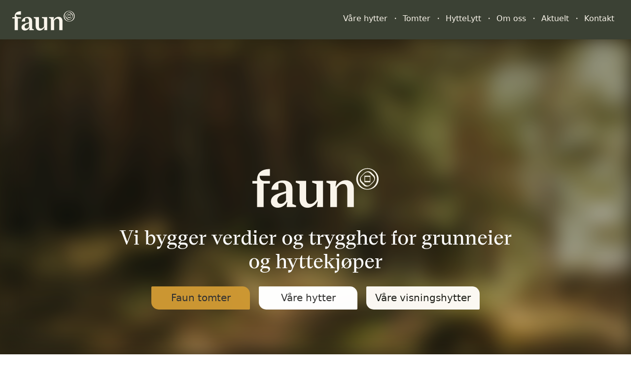

--- FILE ---
content_type: text/html; charset=utf-8
request_url: https://faun.no/
body_size: 43803
content:
<!DOCTYPE html><html class="no-js fullWidth" lang="no"><head><meta charSet="utf-8"/><meta name="language" content="no"/><meta http-equiv="X-UA-Compatible" content="IE=edge"/><title>Faun Gruppen</title><meta name="description" content="Vi bygger verdier og trygghet for grunneier og hyttekjøper"/><meta property="og:description" content="Vi bygger verdier og trygghet for grunneier og hyttekjøper"/><meta name="keywords" content="Nøkkelferdig, norges største hytteleverandør, konsern, faun, faun konsernet, ferdighytte, sjøhytte, fjellhytte, byggesett, elektroklar, hyttedrømmen, inspirasjon, interiør, hytteinteriør,"/><meta name="viewport" content="user-scalable=no, width=device-width, initial-scale=1, maximum-scale=1"/><meta property="og:type" content="website"/><meta property="og:title" content="Faun Gruppen"/><link rel="manifest" href="/manifest.webmanifest"/><link rel="icon" href="https://cdn.plyo.site/files/faun/icon/favicon-d631c99a.ico" sizes="32x32"/><link rel="icon" href="https://cdn.plyo.site/files/faun/icon/icon-13b44f4f.svg" type="image/svg+xml"/><link rel="apple-touch-icon" href="https://cdn.plyo.site/files/faun/icon/apple-touch-icon-41f5f520.png"/><meta name="theme-color" content="#3b4134"/><meta property="og:image" content="https://res.cloudinary.com/plyo/image/upload/f_auto,q_auto/c_limit,g_center,h_1075,w_1920/v1677229002/faun/igty3zm1stch5zwo6wqc.jpg"/><meta property="og:image:width" content="1612"/><meta property="og:image:height" content="1075"/><link rel="canonical" href="https://faun.no/"/><script>window.SPLASH_TIMER=1769086720357</script><style data-id="fonts">@font-face{font-family:Eliza-Bold;font-weight:700;font-style:normal;src:url(https://cdn.plyo.site/files/fh-gruppen/fonts/Eliza-Bold.woff.woff2) format('woff2'),url(https://cdn.plyo.site/files/fh-gruppen/fonts/Eliza-Bold.woff) format('woff')}@font-face{font-family:Eliza-Medium;font-weight:500;font-style:normal;src:url(https://cdn.plyo.site/files/fh-gruppen/fonts/Eliza-Medium.woff.woff2) format('woff2'),url(https://cdn.plyo.site/files/fh-gruppen/fonts/Eliza-Medium.woff) format('woff')}@font-face{font-family:Eliza-Regular;font-weight:normal;font-style:normal;src:url(https://cdn.plyo.site/files/fh-gruppen/fonts/Eliza-Regular.woff.woff2) format('woff2'),url(https://cdn.plyo.site/files/fh-gruppen/fonts/Eliza-Regular.woff) format('woff')}@font-face{font-family:Eliza-RegularItalic;font-weight:normal;font-style:italic;src:url(https://cdn.plyo.site/files/fh-gruppen/fonts/Eliza-RegularItalic.woff.woff2) format('woff2'),url(https://cdn.plyo.site/files/fh-gruppen/fonts/Eliza-RegularItalic.woff) format('woff')}:root h1,:root h2,:root h3,:root h4,:root h5,:root h6 {font-family:Eliza-Regular, sans-serif;}</style><script id="gtag-consent-init">
    window.dataLayer = window.dataLayer || [];
    window.gtag = window.gtag || function(){dataLayer.push(arguments);};
    window.enableConsentMode = true;
    if (window.enableConsentMode) {
      gtag('consent', 'default', {
        ad_storage: 'denied',
        analytics_storage: 'denied',
        ad_user_data: 'denied',
        ad_personalization: 'denied',
        functionality_storage: 'denied',
        security_storage: 'granted',
        wait_for_update: 500
      });
      dataLayer.push({event: 'gtm_consent_default'});
    }
  </script><noscript><iframe title="GTM-TMSRV3T" src="//www.googletagmanager.com/ns.html?id=GTM-TMSRV3T" height="0" width="0" style="display:none;visibility:hidden"></iframe></noscript><noscript><iframe title="GTM-W7W57TN" src="//www.googletagmanager.com/ns.html?id=GTM-W7W57TN" height="0" width="0" style="display:none;visibility:hidden"></iframe></noscript><style data-id="tile-5df8d11f">
@media screen and (max-width: 767px) {
      #tile-5df8d11f {
        margin: 12vh 0 0;  
      }
    }</style><link rel="preload" as="image" imageSrcSet="https://res.cloudinary.com/plyo/image/upload/c_crop,x_0,y_0,w_2500,h_1667/c_scale,w_828/f_auto,q_auto/v1677229002/faun/igty3zm1stch5zwo6wqc.jpg 828w, https://res.cloudinary.com/plyo/image/upload/c_crop,x_0,y_0,w_2500,h_1667/c_scale,w_1080/f_auto,q_auto/v1677229002/faun/igty3zm1stch5zwo6wqc.jpg 1080w, https://res.cloudinary.com/plyo/image/upload/c_crop,x_0,y_0,w_2500,h_1667/c_scale,w_1200/f_auto,q_auto/v1677229002/faun/igty3zm1stch5zwo6wqc.jpg 1200w, https://res.cloudinary.com/plyo/image/upload/c_crop,x_0,y_0,w_2500,h_1667/c_scale,w_1920/f_auto,q_auto/v1677229002/faun/igty3zm1stch5zwo6wqc.jpg 1920w, https://res.cloudinary.com/plyo/image/upload/c_crop,x_0,y_0,w_2500,h_1667/c_scale,w_2048/f_auto,q_auto/v1677229002/faun/igty3zm1stch5zwo6wqc.jpg 2048w" imageSizes="100vw"/><style data-id="tile-bea8ec41">
#tile-bea8ec41 {
    color: #ffffff;  width: 90vw;  margin: auto;  z-index: 2;  background-color: #2b2b2b;  
  }</style><style data-id="tile-e1a15459">
#tile-e1a15459 {
    color: #20211b;  width: 50%;  padding: 25px;  text-style: [object Object];  background-color: #d8d9d6;  
  }
@media screen and (max-width: 991px) {
      #tile-e1a15459 {
        padding: 0;  
      }
    }
@media screen and (max-width: 767px) {
      #tile-e1a15459 {
        padding: 0;  
      }
    }</style><style data-id="tile-0adec065">
#tile-0adec065 {
    width: 50%;  padding: 0 10% 0 0;  background-color: #d8d9d6;  
  }
@media screen and (max-width: 767px) {
      #tile-0adec065 {
        padding: 5%;  
      }
    }</style><style data-id="tile-32653bf4">
#tile-32653bf4 {
    color: #20211b;  width: 50%;  padding: 25px;  text-style: [object Object];  background-color: #d8d9d6;  
  }
@media screen and (max-width: 991px) {
      #tile-32653bf4 {
        padding: 0;  
      }
    }
@media screen and (max-width: 767px) {
      #tile-32653bf4 {
        padding: 0;  
      }
    }</style><style data-id="tile-d6243a38">
#tile-d6243a38 {
    width: 50%;  padding: 0 10% 0 0;  background-color: #d8d9d6;  
  }
@media screen and (max-width: 767px) {
      #tile-d6243a38 {
        padding: 5%;  
      }
    }</style><meta name="next-head-count" content="31"/><link rel="preconnect" href="https://cdn.plyo.site"/><link rel="preload" href="https://cdn.plyo.site/20260121-29ee9f6/_next/static/css/a75ea7018cd67f5f.css" as="style"/><link rel="stylesheet" href="https://cdn.plyo.site/20260121-29ee9f6/_next/static/css/a75ea7018cd67f5f.css" data-n-g=""/><link rel="preload" href="https://cdn.plyo.site/20260121-29ee9f6/_next/static/css/a77efb5d90864322.css" as="style"/><link rel="stylesheet" href="https://cdn.plyo.site/20260121-29ee9f6/_next/static/css/a77efb5d90864322.css" data-n-p=""/><link rel="preload" href="https://cdn.plyo.site/20260121-29ee9f6/_next/static/css/263299227735e153.css" as="style"/><link rel="stylesheet" href="https://cdn.plyo.site/20260121-29ee9f6/_next/static/css/263299227735e153.css"/><link rel="preload" href="https://cdn.plyo.site/20260121-29ee9f6/_next/static/css/d1db237fa6a12497.css" as="style"/><link rel="stylesheet" href="https://cdn.plyo.site/20260121-29ee9f6/_next/static/css/d1db237fa6a12497.css"/><link rel="preload" href="https://cdn.plyo.site/20260121-29ee9f6/_next/static/css/2cc8303d676376f2.css" as="style"/><link rel="stylesheet" href="https://cdn.plyo.site/20260121-29ee9f6/_next/static/css/2cc8303d676376f2.css"/><link rel="preload" href="https://cdn.plyo.site/20260121-29ee9f6/_next/static/css/05eaeb91a30418b3.css" as="style"/><link rel="stylesheet" href="https://cdn.plyo.site/20260121-29ee9f6/_next/static/css/05eaeb91a30418b3.css"/><link rel="preload" href="https://cdn.plyo.site/20260121-29ee9f6/_next/static/css/2f4d674d124a7e69.css" as="style"/><link rel="stylesheet" href="https://cdn.plyo.site/20260121-29ee9f6/_next/static/css/2f4d674d124a7e69.css"/><link rel="preload" href="https://cdn.plyo.site/20260121-29ee9f6/_next/static/css/cf977e22ae305b29.css" as="style"/><link rel="stylesheet" href="https://cdn.plyo.site/20260121-29ee9f6/_next/static/css/cf977e22ae305b29.css"/><link rel="preload" href="https://cdn.plyo.site/20260121-29ee9f6/_next/static/css/be780ff58025c22f.css" as="style"/><link rel="stylesheet" href="https://cdn.plyo.site/20260121-29ee9f6/_next/static/css/be780ff58025c22f.css"/><link rel="preload" href="https://cdn.plyo.site/20260121-29ee9f6/_next/static/css/281aad63a9b0e6b0.css" as="style"/><link rel="stylesheet" href="https://cdn.plyo.site/20260121-29ee9f6/_next/static/css/281aad63a9b0e6b0.css"/><link rel="preload" href="https://cdn.plyo.site/20260121-29ee9f6/_next/static/css/927bb91c328ab6c0.css" as="style"/><link rel="stylesheet" href="https://cdn.plyo.site/20260121-29ee9f6/_next/static/css/927bb91c328ab6c0.css"/><link rel="preload" href="https://cdn.plyo.site/20260121-29ee9f6/_next/static/css/3da351f35dc01c43.css" as="style"/><link rel="stylesheet" href="https://cdn.plyo.site/20260121-29ee9f6/_next/static/css/3da351f35dc01c43.css"/><link rel="preload" href="https://cdn.plyo.site/20260121-29ee9f6/_next/static/css/5274a95505ac0eb4.css" as="style"/><link rel="stylesheet" href="https://cdn.plyo.site/20260121-29ee9f6/_next/static/css/5274a95505ac0eb4.css"/><link rel="preload" href="https://cdn.plyo.site/20260121-29ee9f6/_next/static/css/8b368806f7d7296d.css" as="style"/><link rel="stylesheet" href="https://cdn.plyo.site/20260121-29ee9f6/_next/static/css/8b368806f7d7296d.css"/><link rel="preload" href="https://cdn.plyo.site/20260121-29ee9f6/_next/static/css/ff16a79f83550bed.css" as="style"/><link rel="stylesheet" href="https://cdn.plyo.site/20260121-29ee9f6/_next/static/css/ff16a79f83550bed.css"/><link rel="preload" href="https://cdn.plyo.site/20260121-29ee9f6/_next/static/css/f0b5453f9cf689bc.css" as="style"/><link rel="stylesheet" href="https://cdn.plyo.site/20260121-29ee9f6/_next/static/css/f0b5453f9cf689bc.css"/><link rel="preload" href="https://cdn.plyo.site/20260121-29ee9f6/_next/static/css/a33a67a65f7d1edc.css" as="style"/><link rel="stylesheet" href="https://cdn.plyo.site/20260121-29ee9f6/_next/static/css/a33a67a65f7d1edc.css"/><link rel="preload" href="https://cdn.plyo.site/20260121-29ee9f6/_next/static/css/ca7a95041e010bd8.css" as="style"/><link rel="stylesheet" href="https://cdn.plyo.site/20260121-29ee9f6/_next/static/css/ca7a95041e010bd8.css"/><link rel="preload" href="https://cdn.plyo.site/20260121-29ee9f6/_next/static/css/09474d42b72b7d05.css" as="style"/><link rel="stylesheet" href="https://cdn.plyo.site/20260121-29ee9f6/_next/static/css/09474d42b72b7d05.css"/><link rel="preload" href="https://cdn.plyo.site/20260121-29ee9f6/_next/static/css/f65b40ba38d2a150.css" as="style"/><link rel="stylesheet" href="https://cdn.plyo.site/20260121-29ee9f6/_next/static/css/f65b40ba38d2a150.css"/><link rel="preload" href="https://cdn.plyo.site/20260121-29ee9f6/_next/static/css/b80944413215b092.css" as="style"/><link rel="stylesheet" href="https://cdn.plyo.site/20260121-29ee9f6/_next/static/css/b80944413215b092.css"/><link rel="preload" href="https://cdn.plyo.site/20260121-29ee9f6/_next/static/css/ba59a0b1af678563.css" as="style"/><link rel="stylesheet" href="https://cdn.plyo.site/20260121-29ee9f6/_next/static/css/ba59a0b1af678563.css"/><noscript data-n-css=""></noscript><script defer="" nomodule="" src="https://cdn.plyo.site/20260121-29ee9f6/_next/static/chunks/polyfills-78c92fac7aa8fdd8.js"></script><script defer="" src="https://cdn.plyo.site/20260121-29ee9f6/_next/static/chunks/76943.a75c4a7592fb4248.js"></script><script defer="" src="https://cdn.plyo.site/20260121-29ee9f6/_next/static/chunks/97234-434de02963e7ee41.js"></script><script defer="" src="https://cdn.plyo.site/20260121-29ee9f6/_next/static/chunks/73590.6f8dc5f4408e9488.js"></script><script defer="" src="https://cdn.plyo.site/20260121-29ee9f6/_next/static/chunks/NavigationTile.67c0e34c381c3046.js"></script><script defer="" src="https://cdn.plyo.site/20260121-29ee9f6/_next/static/chunks/3753.a75051427142c583.js"></script><script defer="" src="https://cdn.plyo.site/20260121-29ee9f6/_next/static/chunks/3215.e0f70de3c1d4eefb.js"></script><script defer="" src="https://cdn.plyo.site/20260121-29ee9f6/_next/static/chunks/2865-185ede18d9978283.js"></script><script defer="" src="https://cdn.plyo.site/20260121-29ee9f6/_next/static/chunks/40588.f2ec663935664a43.js"></script><script defer="" src="https://cdn.plyo.site/20260121-29ee9f6/_next/static/chunks/10414.818a79a83331470a.js"></script><script defer="" src="https://cdn.plyo.site/20260121-29ee9f6/_next/static/chunks/94672.7cedd47523cadcfc.js"></script><script defer="" src="https://cdn.plyo.site/20260121-29ee9f6/_next/static/chunks/35848.af5c552586525033.js"></script><script defer="" src="https://cdn.plyo.site/20260121-29ee9f6/_next/static/chunks/82739.0aeaa3326906f4fd.js"></script><script defer="" src="https://cdn.plyo.site/20260121-29ee9f6/_next/static/chunks/76030.543344bb8fe5cbe7.js"></script><script defer="" src="https://cdn.plyo.site/20260121-29ee9f6/_next/static/chunks/CarouselTile.93785a88444dd57a.js"></script><script defer="" src="https://cdn.plyo.site/20260121-29ee9f6/_next/static/chunks/93812.6187d5fac8ad078e.js"></script><script defer="" src="https://cdn.plyo.site/20260121-29ee9f6/_next/static/chunks/89755.574f23872c577e33.js"></script><script defer="" src="https://cdn.plyo.site/20260121-29ee9f6/_next/static/chunks/92948.8ab4e84f93a2020d.js"></script><script defer="" src="https://cdn.plyo.site/20260121-29ee9f6/_next/static/chunks/68269.5759c16d856f8a47.js"></script><script defer="" src="https://cdn.plyo.site/20260121-29ee9f6/_next/static/chunks/58450.7e6de70aa58a6000.js"></script><script defer="" src="https://cdn.plyo.site/20260121-29ee9f6/_next/static/chunks/SpaceTile.ef2ed29d76069c41.js"></script><script defer="" src="https://cdn.plyo.site/20260121-29ee9f6/_next/static/chunks/78351.30f4b7bd693a60c3.js"></script><script defer="" src="https://cdn.plyo.site/20260121-29ee9f6/_next/static/chunks/TextImageFrame.060a1a74156c75c2.js"></script><script defer="" src="https://cdn.plyo.site/20260121-29ee9f6/_next/static/chunks/51793.c65fc9c5ab327ab7.js"></script><script defer="" src="https://cdn.plyo.site/20260121-29ee9f6/_next/static/chunks/11897.8e3224ea9ae2b6b7.js"></script><script defer="" src="https://cdn.plyo.site/20260121-29ee9f6/_next/static/chunks/79143.5378808eadc899f5.js"></script><script defer="" src="https://cdn.plyo.site/20260121-29ee9f6/_next/static/chunks/TextButtonFrame.578ea7704f68c854.js"></script><script defer="" src="https://cdn.plyo.site/20260121-29ee9f6/_next/static/chunks/GenericTile.17ecafc55d864d83.js"></script><script defer="" src="https://cdn.plyo.site/20260121-29ee9f6/_next/static/chunks/FooterTile.2a1be8466f4b4257.js"></script><script defer="" src="https://cdn.plyo.site/20260121-29ee9f6/_next/static/chunks/5489.588a119380e5164c.js"></script><script defer="" src="https://cdn.plyo.site/20260121-29ee9f6/_next/static/chunks/42340.3715c04c33c1b7c2.js"></script><script src="https://cdn.plyo.site/20260121-29ee9f6/_next/static/chunks/webpack-9bdfbec643208c6a.js" defer=""></script><script src="https://cdn.plyo.site/20260121-29ee9f6/_next/static/chunks/framework-05d4355b2edf9046.js" defer=""></script><script src="https://cdn.plyo.site/20260121-29ee9f6/_next/static/chunks/main-0d886e8b53109e44.js" defer=""></script><script src="https://cdn.plyo.site/20260121-29ee9f6/_next/static/chunks/pages/_app-c7aaeb59e86deb3c.js" defer=""></script><script src="https://cdn.plyo.site/20260121-29ee9f6/_next/static/chunks/95584-61999725538d6761.js" defer=""></script><script src="https://cdn.plyo.site/20260121-29ee9f6/_next/static/chunks/pages/%5B%5B...page%5D%5D-a06af666db00c819.js" defer=""></script><script src="https://cdn.plyo.site/20260121-29ee9f6/_next/static/20260121-29ee9f6/_buildManifest.js" defer=""></script><script src="https://cdn.plyo.site/20260121-29ee9f6/_next/static/20260121-29ee9f6/_ssgManifest.js" defer=""></script></head><body><div id="__next"><div class="Application_root__NJQyA"><div class=""><div class="Application_rootContent__nadfT"><div class="Background_root__IgCp9" style="background-color:#3b4134"></div><div id="content" class="Application_wrapper__4LGQK"><main class="Grid_root__gNVC2" style="background-color:#3b4134;color:#FAF5EB"><section id="tile-931dae6f" class="PageFrame_root__e2NG3" data-media-style-id="tile-931dae6f" data-cy="PageGroupNavFrame"><div class="NavigationTile_root__wHOtk NavigationTile_permanentRoot__ULvAe" data-style="nav"><div class="NavigationTile_navigationOnTop__LgRqq"><div class="NavigationTile_navigationShadow__nN7cN"></div></div><div class="SimpleNavButton_stickyRoot__4efC_"><div data-offset="true" class="SimpleNavButton_wrapper__PCJ_E SimpleNavButton_isOnTop__zEBfl SimpleNavButton_isBar__YSRcq SimpleNavButton_isLogoVisible__wh9ta SimpleNavButton_hideBurger__hglMx SimpleNavButton_navBarSolidBg__mQWlc" style="color:#faf5eb;background-color:#3b4134"><div class="SimpleNavButton_container__x8_B2"><ul class="SimpleNavButton_list__o3_1Q"><li class="SimpleNavButton_item__dGiBh"><a href="/hytteleverandører" class="SimpleNavButton_link__OGgd3">Våre hytter</a></li><li class="SimpleNavButton_item__dGiBh"><a href="https://fauntomter.no" class="SimpleNavButton_link__OGgd3" target="_blank" rel="noopener noreferrer">Tomter</a></li><li class="SimpleNavButton_item__dGiBh"><a href="/hyttelytt" class="SimpleNavButton_link__OGgd3">HytteLytt</a></li><li class="SimpleNavButton_item__dGiBh"><a href="/om-faungruppen" class="SimpleNavButton_link__OGgd3">Om oss</a></li><li class="SimpleNavButton_item__dGiBh"><a href="/aktuelt" class="SimpleNavButton_link__OGgd3">Aktuelt</a></li><li class="SimpleNavButton_item__dGiBh"><a href="/kontakt" class="SimpleNavButton_link__OGgd3">Kontakt</a></li></ul><button class="SimpleNavButton_button__b6aZE SimpleNavButton_showHoverButton__yZI7P SimpleNavButton_hideMenu__bNQ3p" type="button" style="background-color:#555d4b" title="Show menu"><svg xmlns="http://www.w3.org/2000/svg" viewBox="0 0 24 24" class="SimpleNavButton_icon__cHZHT"><path d="M24 19v2c0 .3-.1.5-.3.7-.2.2-.4.3-.7.3H1c-.3 0-.5-.1-.7-.3-.2-.2-.3-.4-.3-.7v-2c0-.3.1-.5.3-.7.2-.2.4-.3.7-.3h22c.3 0 .5.1.7.3.2.2.3.4.3.7zm0-8v2c0 .3-.1.5-.3.7-.2.2-.4.3-.7.3H1c-.3 0-.5-.1-.7-.3-.2-.2-.3-.4-.3-.7v-2c0-.3.1-.5.3-.7.2-.2.4-.3.7-.3h22c.3 0 .5.1.7.3.2.2.3.4.3.7zm0-8v2c0 .3-.1.5-.3.7s-.4.3-.7.3H1c-.3 0-.5-.1-.7-.3S0 5.3 0 5V3c0-.3.1-.5.3-.7.2-.2.4-.3.7-.3h22c.3 0 .5.1.7.3.2.2.3.4.3.7z"></path></svg></button></div><a href="/" class="SimpleNavButton_logo__WTRWr"><img src="https://res.cloudinary.com/plyo/image/upload/v1649242451/faun/qevtt64srtep8zd2qkla.svg" alt="Faun Gruppen" data-cy="navLogo" class="CompanyLogo_root__ZOdVS SimpleNavButton_image__5TiQl"/></a></div></div></div></section><section id="tile-5df8d11f" class="PageFrame_root__e2NG3" data-media-style-id="tile-5df8d11f" data-cy="CarouselTile"><div class="ImageCarousel_root__Ib2PY ImageCarousel_slideRoot__AxUFh ImageCarousel_rootOverlay__FdLhd ImageCarousel_rootWithFadeInAnimation__5yAeV"><div class="ImageCarousel_container__OPegk ImageCarousel_container-bottom__N8r_S" style="min-height:100vh"><div class="parallax-outer ImageCarousel_parallax__TgpkM"><div class="parallax-inner" style="margin:-6%"><div class="ImageCarousel_slide__0_Q3z ResponsiveImage_root__rC34r ResponsiveImage_fullHeight__Vmk_n plyo-responsive-image" style="background-color:#322a16"><span style="box-sizing:border-box;display:block;overflow:hidden;width:initial;height:initial;background:none;opacity:1;border:0;margin:0;padding:0;position:absolute;top:0;left:0;bottom:0;right:0"><img alt="" sizes="100vw" srcSet="https://res.cloudinary.com/plyo/image/upload/c_crop,x_0,y_0,w_2500,h_1667/c_scale,w_828/f_auto,q_auto/v1677229002/faun/igty3zm1stch5zwo6wqc.jpg 828w, https://res.cloudinary.com/plyo/image/upload/c_crop,x_0,y_0,w_2500,h_1667/c_scale,w_1080/f_auto,q_auto/v1677229002/faun/igty3zm1stch5zwo6wqc.jpg 1080w, https://res.cloudinary.com/plyo/image/upload/c_crop,x_0,y_0,w_2500,h_1667/c_scale,w_1200/f_auto,q_auto/v1677229002/faun/igty3zm1stch5zwo6wqc.jpg 1200w, https://res.cloudinary.com/plyo/image/upload/c_crop,x_0,y_0,w_2500,h_1667/c_scale,w_1920/f_auto,q_auto/v1677229002/faun/igty3zm1stch5zwo6wqc.jpg 1920w, https://res.cloudinary.com/plyo/image/upload/c_crop,x_0,y_0,w_2500,h_1667/c_scale,w_2048/f_auto,q_auto/v1677229002/faun/igty3zm1stch5zwo6wqc.jpg 2048w" src="https://res.cloudinary.com/plyo/image/upload/c_crop,x_0,y_0,w_2500,h_1667/c_scale,w_2048/f_auto,q_auto/v1677229002/faun/igty3zm1stch5zwo6wqc.jpg" decoding="async" data-nimg="fill" style="position:absolute;top:0;left:0;bottom:0;right:0;box-sizing:border-box;padding:0;border:none;margin:auto;display:block;width:0;height:0;min-width:100%;max-width:100%;min-height:100%;max-height:100%;object-fit:cover;object-position:50% 50%;background-size:cover;background-position:50% 50%;filter:blur(20px);background-image:url(&quot;https://res.cloudinary.com/plyo/image/upload/c_crop,x_0,y_0,w_2500,h_1667/c_scale,w_10/f_auto,q_auto/v1677229002/faun/igty3zm1stch5zwo6wqc.jpg&quot;)"/><noscript><img alt="" decoding="async" data-nimg="fill" style="position:absolute;top:0;left:0;bottom:0;right:0;box-sizing:border-box;padding:0;border:none;margin:auto;display:block;width:0;height:0;min-width:100%;max-width:100%;min-height:100%;max-height:100%;object-fit:cover;object-position:50% 50%" sizes="100vw" srcSet="https://res.cloudinary.com/plyo/image/upload/c_crop,x_0,y_0,w_2500,h_1667/c_scale,w_828/f_auto,q_auto/v1677229002/faun/igty3zm1stch5zwo6wqc.jpg 828w, https://res.cloudinary.com/plyo/image/upload/c_crop,x_0,y_0,w_2500,h_1667/c_scale,w_1080/f_auto,q_auto/v1677229002/faun/igty3zm1stch5zwo6wqc.jpg 1080w, https://res.cloudinary.com/plyo/image/upload/c_crop,x_0,y_0,w_2500,h_1667/c_scale,w_1200/f_auto,q_auto/v1677229002/faun/igty3zm1stch5zwo6wqc.jpg 1200w, https://res.cloudinary.com/plyo/image/upload/c_crop,x_0,y_0,w_2500,h_1667/c_scale,w_1920/f_auto,q_auto/v1677229002/faun/igty3zm1stch5zwo6wqc.jpg 1920w, https://res.cloudinary.com/plyo/image/upload/c_crop,x_0,y_0,w_2500,h_1667/c_scale,w_2048/f_auto,q_auto/v1677229002/faun/igty3zm1stch5zwo6wqc.jpg 2048w" src="https://res.cloudinary.com/plyo/image/upload/c_crop,x_0,y_0,w_2500,h_1667/c_scale,w_2048/f_auto,q_auto/v1677229002/faun/igty3zm1stch5zwo6wqc.jpg"/></noscript></span></div></div></div><div style="margin:unset;max-width:100%;padding:5rem 10rem" class="ImageCarousel_content__oMQOV"><div style="max-width:800px;margin-bottom:3em" class="ImageCarousel_contentMain__jUxo3"><div class="ImageCarousel_body__gN7_C"><div><a href="/"><img src="https://res.cloudinary.com/plyo/image/upload/v1649242451/faun/qevtt64srtep8zd2qkla.svg" alt="Faun Gruppen" height="100" style="height:100px" class="CompanyLogo_root__ZOdVS ImageCarousel_logo__cDdse"/></a></div><div class="ImageCarousel_contentText__VnOdh"><h2 id="title-5df8d11f-1907-48d7-821d-a95c6da1a804" class="ImageCarousel_title__mZ39q" style="font-size:2.25rem">Vi bygger verdier og trygghet for grunneier og hyttekjøper</h2><div id="buttons-5df8d11f-1907-48d7-821d-a95c6da1a804" class="ImageCarousel_btnsWrapper__2CG_q" style="text-align:center"><a href="https://www.fauntomter.no/" name="cta" class="Button_button__exqP_ Button_alignRight__2TG_T" style="color:#333333;border:none;box-shadow:none;border-radius:2px 15px;background-color:#cd9834" target="_blank" rel="noopener noreferrer"><div class="Button_inner__BtFD8"><span class="Button_content__odjnK">Faun tomter</span></div></a><a href="/hytteleverandører" name="cta" class="Button_button__exqP_ Button_alignRight__2TG_T" style="color:#333333;border:none;box-shadow:none;border-radius:2px 15px;background-color:#fff"><div class="Button_inner__BtFD8"><span class="Button_content__odjnK">Våre hytter</span></div></a><a href="/vare-visningshytter" name="cta" class="Button_button__exqP_ Button_alignRight__2TG_T" style="color:#20211b;border:none;box-shadow:none;border-radius:2px 15px;background-color:#fcf9f4"><div class="Button_inner__BtFD8"><span class="Button_content__odjnK">Våre visningshytter</span></div></a></div></div></div></div></div></div></div></section><div class="Grid_wrapper__k6TFi" style="max-width:1900px"><section id="tile-bdee1a53" class="PageFrame_root__e2NG3 SpaceTile_tile__AzkGT" data-media-style-id="tile-bdee1a53" data-cy="SpaceTile"><span class="PageFrame_before__owr1m" style="padding-top:3.75%"></span><div class="SpaceTile_root__EdsNP"><div style="padding-bottom:3.75%"></div></div><span class="PageFrame_after__L4_3a"></span></section><section id="tile-39d5bf93" class="PageFrame_root__e2NG3" data-media-style-id="tile-39d5bf93" data-cy="TextImageFrame"><div class="TextImageFrame_halfTextHalfImage__BXgHo"><div class="TextImageFrame_root__CbRjZ TextImageFrame_centerItemsAlign__dijbt" style="background-color:#D8D9D6;color:#3b4134"><div class="Resizable_root__7RvXz TextImageFrame_wrapper__9SZjr" data-cy="resizableRoot"><div class="TextImageFrame_imageWrapper__Q291_" style="height:320px"><div class="TextImageFrame_slide__zMkxv ResponsiveImage_root__rC34r ResponsiveImage_fullHeight__Vmk_n plyo-responsive-image" style="background-color:#faf7f0"><span style="box-sizing:border-box;display:block;overflow:hidden;width:initial;height:initial;background:none;opacity:1;border:0;margin:0;padding:0;position:absolute;top:0;left:0;bottom:0;right:0"><img alt="" src="[data-uri]" decoding="async" data-nimg="fill" style="position:absolute;top:0;left:0;bottom:0;right:0;box-sizing:border-box;padding:0;border:none;margin:auto;display:block;width:0;height:0;min-width:100%;max-width:100%;min-height:100%;max-height:100%;object-fit:cover;object-position:50% 50%;background-size:cover;background-position:50% 50%;filter:blur(20px);background-image:url(&quot;https://res.cloudinary.com/plyo/image/upload/c_crop,x_0,y_0,w_3640,h_1268/c_scale,w_10/f_auto,q_auto/v1760448048/faun/xkhhehzmtpqnur7kgvtn.jpg&quot;)"/><noscript><img alt="" loading="lazy" decoding="async" data-nimg="fill" style="position:absolute;top:0;left:0;bottom:0;right:0;box-sizing:border-box;padding:0;border:none;margin:auto;display:block;width:0;height:0;min-width:100%;max-width:100%;min-height:100%;max-height:100%;object-fit:cover;object-position:50% 50%" sizes="100vw" srcSet="https://res.cloudinary.com/plyo/image/upload/c_crop,x_0,y_0,w_3640,h_1268/c_scale,w_828/f_auto,q_auto/v1760448048/faun/xkhhehzmtpqnur7kgvtn.jpg 828w, https://res.cloudinary.com/plyo/image/upload/c_crop,x_0,y_0,w_3640,h_1268/c_scale,w_1080/f_auto,q_auto/v1760448048/faun/xkhhehzmtpqnur7kgvtn.jpg 1080w, https://res.cloudinary.com/plyo/image/upload/c_crop,x_0,y_0,w_3640,h_1268/c_scale,w_1200/f_auto,q_auto/v1760448048/faun/xkhhehzmtpqnur7kgvtn.jpg 1200w, https://res.cloudinary.com/plyo/image/upload/c_crop,x_0,y_0,w_3640,h_1268/c_scale,w_1920/f_auto,q_auto/v1760448048/faun/xkhhehzmtpqnur7kgvtn.jpg 1920w, https://res.cloudinary.com/plyo/image/upload/c_crop,x_0,y_0,w_3640,h_1268/c_scale,w_2048/f_auto,q_auto/v1760448048/faun/xkhhehzmtpqnur7kgvtn.jpg 2048w" src="https://res.cloudinary.com/plyo/image/upload/c_crop,x_0,y_0,w_3640,h_1268/c_scale,w_2048/f_auto,q_auto/v1760448048/faun/xkhhehzmtpqnur7kgvtn.jpg"/></noscript></span></div></div><div class="TextImageFrame_contentWrapper__HKiCK"><div class="TextImageFrame_contentBox__cMM6v"><div role="presentation" class="RichText_root__x0qyk TextImageFrame_summary__qkxfE" data-cy="text"><h1>Faun tomter</h1>
<p>Sjekk ut alle våre tomter og hyttefelt på vår egen tomteportal.</p></div><div class="TextImageFrame_linksBox__HQtPM"><a href="https://fauntomter.no/" name="cta" class="Button_button__exqP_ Button_buttonWithoutAnimation__PFCBr Button_alignRight__2TG_T" style="color:#20211b;border:none;box-shadow:none;border-radius:2px 15px;background-color:#cd9834" target="_blank" rel="noopener noreferrer"><div class="Button_inner__BtFD8"><span class="Button_content__odjnK">Les mer</span></div></a></div></div></div></div></div></div></section><section id="tile-9edb73ed" class="PageFrame_root__e2NG3 SpaceTile_tile__AzkGT" data-media-style-id="tile-9edb73ed" data-cy="SpaceTile"><span class="PageFrame_before__owr1m" style="padding-top:3.5869565217391304%"></span><div class="SpaceTile_root__EdsNP"><div style="padding-bottom:3.5869565217391304%"></div></div><span class="PageFrame_after__L4_3a"></span></section><section id="tile-7200184e" class="PageFrame_root__e2NG3" data-media-style-id="tile-7200184e" data-cy="TextImageFrame"><div class="TextImageFrame_halfTextHalfImage__BXgHo"><div class="TextImageFrame_root__CbRjZ TextImageFrame_centerItemsAlign__dijbt" style="background-color:#D8D9D6;color:#3b4134"><div class="Resizable_root__7RvXz TextImageFrame_wrapper__9SZjr" data-cy="resizableRoot"><div class="TextImageFrame_imageWrapper__Q291_" style="height:320px"><div class="TextImageFrame_slide__zMkxv ResponsiveImage_root__rC34r ResponsiveImage_fullHeight__Vmk_n plyo-responsive-image" style="background-color:#cec7c4"><span style="box-sizing:border-box;display:block;overflow:hidden;width:initial;height:initial;background:none;opacity:1;border:0;margin:0;padding:0;position:absolute;top:0;left:0;bottom:0;right:0"><img alt="" src="[data-uri]" decoding="async" data-nimg="fill" style="position:absolute;top:0;left:0;bottom:0;right:0;box-sizing:border-box;padding:0;border:none;margin:auto;display:block;width:0;height:0;min-width:100%;max-width:100%;min-height:100%;max-height:100%;object-fit:cover;object-position:50% 50%;background-size:cover;background-position:50% 50%;filter:blur(20px);background-image:url(&quot;https://res.cloudinary.com/plyo/image/upload/c_scale,w_10/f_auto,q_auto/v1757501018/faun/clcrkqrc4db7xszgnico.jpg&quot;)"/><noscript><img alt="" loading="lazy" decoding="async" data-nimg="fill" style="position:absolute;top:0;left:0;bottom:0;right:0;box-sizing:border-box;padding:0;border:none;margin:auto;display:block;width:0;height:0;min-width:100%;max-width:100%;min-height:100%;max-height:100%;object-fit:cover;object-position:50% 50%" sizes="100vw" srcSet="https://res.cloudinary.com/plyo/image/upload/c_scale,w_828/f_auto,q_auto/v1757501018/faun/clcrkqrc4db7xszgnico.jpg 828w, https://res.cloudinary.com/plyo/image/upload/c_scale,w_1080/f_auto,q_auto/v1757501018/faun/clcrkqrc4db7xszgnico.jpg 1080w, https://res.cloudinary.com/plyo/image/upload/c_scale,w_1200/f_auto,q_auto/v1757501018/faun/clcrkqrc4db7xszgnico.jpg 1200w, https://res.cloudinary.com/plyo/image/upload/c_scale,w_1920/f_auto,q_auto/v1757501018/faun/clcrkqrc4db7xszgnico.jpg 1920w, https://res.cloudinary.com/plyo/image/upload/c_scale,w_2048/f_auto,q_auto/v1757501018/faun/clcrkqrc4db7xszgnico.jpg 2048w" src="https://res.cloudinary.com/plyo/image/upload/c_scale,w_2048/f_auto,q_auto/v1757501018/faun/clcrkqrc4db7xszgnico.jpg"/></noscript></span></div></div><div class="TextImageFrame_contentWrapper__HKiCK"><div class="TextImageFrame_contentBox__cMM6v"><div role="presentation" class="RichText_root__x0qyk TextImageFrame_summary__qkxfE" data-cy="text"><h1>Faun Montasje</h1>
<p>– din partner for rehabilitering, ombygging og tilbygg.</p></div><div class="TextImageFrame_linksBox__HQtPM"><a href="/faun-montasje-din-partner-for-rehabilitering-ombygging-og-tilbygg" name="cta" class="Button_button__exqP_ Button_buttonWithoutAnimation__PFCBr Button_alignRight__2TG_T" style="color:#20211b;border:none;box-shadow:none;border-radius:2px 15px;background-color:#cd9834"><div class="Button_inner__BtFD8"><span class="Button_content__odjnK">Les mer</span></div></a></div></div></div></div></div></div></section><section id="tile-4b75505b" class="PageFrame_root__e2NG3 SpaceTile_tile__AzkGT" data-media-style-id="tile-4b75505b" data-cy="SpaceTile"><span class="PageFrame_before__owr1m" style="padding-top:4.293478260869565%"></span><div class="SpaceTile_root__EdsNP"><div style="padding-bottom:4.293478260869565%"></div></div><span class="PageFrame_after__L4_3a"></span></section><section id="tile-5dda1f30" class="PageFrame_root__e2NG3" data-media-style-id="tile-5dda1f30" data-cy="TextImageFrame"><div class="TextImageFrame_halfTextHalfImage__BXgHo"><div class="TextImageFrame_root__CbRjZ TextImageFrame_centerItemsAlign__dijbt" style="background-color:#D8D9D6;color:#3b4134"><div class="Resizable_root__7RvXz TextImageFrame_wrapper__9SZjr" data-cy="resizableRoot"><div class="TextImageFrame_imageWrapper__Q291_" style="height:320px"><div class="TextImageFrame_slide__zMkxv ResponsiveImage_root__rC34r ResponsiveImage_fullHeight__Vmk_n plyo-responsive-image" style="background-color:#f9f5ec"><span style="box-sizing:border-box;display:block;overflow:hidden;width:initial;height:initial;background:none;opacity:1;border:0;margin:0;padding:0;position:absolute;top:0;left:0;bottom:0;right:0"><img alt="" src="[data-uri]" decoding="async" data-nimg="fill" style="position:absolute;top:0;left:0;bottom:0;right:0;box-sizing:border-box;padding:0;border:none;margin:auto;display:block;width:0;height:0;min-width:100%;max-width:100%;min-height:100%;max-height:100%;object-fit:cover;object-position:50% 50%;background-size:cover;background-position:50% 50%;filter:blur(20px);background-image:url(&quot;https://res.cloudinary.com/plyo/image/upload/c_scale,w_10/f_auto,q_auto/v1756799837/faun/l2ko5gxjpzpordgcw8ud.jpg&quot;)"/><noscript><img alt="" loading="lazy" decoding="async" data-nimg="fill" style="position:absolute;top:0;left:0;bottom:0;right:0;box-sizing:border-box;padding:0;border:none;margin:auto;display:block;width:0;height:0;min-width:100%;max-width:100%;min-height:100%;max-height:100%;object-fit:cover;object-position:50% 50%" sizes="100vw" srcSet="https://res.cloudinary.com/plyo/image/upload/c_scale,w_828/f_auto,q_auto/v1756799837/faun/l2ko5gxjpzpordgcw8ud.jpg 828w, https://res.cloudinary.com/plyo/image/upload/c_scale,w_1080/f_auto,q_auto/v1756799837/faun/l2ko5gxjpzpordgcw8ud.jpg 1080w, https://res.cloudinary.com/plyo/image/upload/c_scale,w_1200/f_auto,q_auto/v1756799837/faun/l2ko5gxjpzpordgcw8ud.jpg 1200w, https://res.cloudinary.com/plyo/image/upload/c_scale,w_1920/f_auto,q_auto/v1756799837/faun/l2ko5gxjpzpordgcw8ud.jpg 1920w, https://res.cloudinary.com/plyo/image/upload/c_scale,w_2048/f_auto,q_auto/v1756799837/faun/l2ko5gxjpzpordgcw8ud.jpg 2048w" src="https://res.cloudinary.com/plyo/image/upload/c_scale,w_2048/f_auto,q_auto/v1756799837/faun/l2ko5gxjpzpordgcw8ud.jpg"/></noscript></span></div></div><div class="TextImageFrame_contentWrapper__HKiCK"><div class="TextImageFrame_contentBox__cMM6v"><div role="presentation" class="RichText_root__x0qyk TextImageFrame_summary__qkxfE" data-cy="text"><h1>Velkommen til HytteLytt</h1>
<p>Hyttelytt er podcasten for deg som drømmer om, eier eller bare elsker hytta. I hver episode møter vi profilerte hytteeiere, lokale grunneiere og engasjerte rådgivere fra Faun-gruppen. Enten du er på jakt etter inspirasjon, en tomt, eller ny hytteglede – dette er podcasten for deg.</p></div><div class="TextImageFrame_linksBox__HQtPM"><a href="https://bit.ly/HytteLytt" name="cta" class="Button_button__exqP_ Button_buttonWithoutAnimation__PFCBr Button_alignRight__2TG_T" style="color:#20211b;border:none;box-shadow:none;border-radius:2px 15px;background-color:#cd9834" target="_blank" rel="noopener noreferrer"><div class="Button_inner__BtFD8"><span class="Button_content__odjnK">Hør episodene her</span></div></a></div></div></div></div></div></div></section><section id="tile-def5f5e3" class="PageFrame_root__e2NG3 SpaceTile_tile__AzkGT" data-media-style-id="tile-def5f5e3" data-cy="SpaceTile"><div class="SpaceTile_root__EdsNP"><div style="height:3vh"></div></div></section><section id="tile-646c4f04" class="PageFrame_root__e2NG3 SpaceTile_tile__AzkGT" data-media-style-id="tile-646c4f04" data-cy="SpaceTile"><span class="PageFrame_before__owr1m" style="padding-top:4.232230059685295%"></span><div class="SpaceTile_root__EdsNP"><div style="padding-bottom:4.232230059685295%"></div></div><span class="PageFrame_after__L4_3a"></span></section><section id="tile-ed2e892e" class="PageFrame_root__e2NG3 SpaceTile_tile__AzkGT" data-media-style-id="tile-ed2e892e" data-cy="SpaceTile"><div class="SpaceTile_root__EdsNP"><div style="height:12em"></div></div></section><section id="tile-16a58525" class="PageFrame_root__e2NG3 SpaceTile_tile__AzkGT" data-media-style-id="tile-16a58525" data-cy="SpaceTile"><div class="SpaceTile_root__EdsNP"><div style="height:12em"></div></div></section></div><section id="tile-bea8ec41" class="PageFrame_root__e2NG3" data-media-style-id="tile-bea8ec41" data-cy="CarouselTile"><div class="ImageCarousel_root__Ib2PY ImageCarousel_slideRoot__AxUFh" style="color:#ffffff;background-color:#2b2b2b;top:-2em;left:-2em"><div class="ImageCarousel_container__OPegk ImageCarousel_container-right__ljwRK"><div class="parallax-outer ImageCarousel_parallax__TgpkM"><div class="parallax-inner" style="margin:-2em"><div class="ImageCarousel_slide__0_Q3z ResponsiveImage_root__rC34r ResponsiveImage_fullHeight__Vmk_n plyo-responsive-image" style="background-color:#617071"><span style="box-sizing:border-box;display:block;overflow:hidden;width:initial;height:initial;background:none;opacity:1;border:0;margin:0;padding:0;position:absolute;top:0;left:0;bottom:0;right:0"><img alt="" src="[data-uri]" decoding="async" data-nimg="fill" style="position:absolute;top:0;left:0;bottom:0;right:0;box-sizing:border-box;padding:0;border:none;margin:auto;display:block;width:0;height:0;min-width:100%;max-width:100%;min-height:100%;max-height:100%;object-fit:cover;object-position:50% 50%;background-size:cover;background-position:50% 50%;filter:blur(20px);background-image:url(&quot;https://res.cloudinary.com/plyo/image/upload/c_scale,w_10/f_auto,q_auto/v1672844338/faun/smff59zjzvdp0zgjcxzk.jpg&quot;)"/><noscript><img alt="" loading="lazy" decoding="async" data-nimg="fill" style="position:absolute;top:0;left:0;bottom:0;right:0;box-sizing:border-box;padding:0;border:none;margin:auto;display:block;width:0;height:0;min-width:100%;max-width:100%;min-height:100%;max-height:100%;object-fit:cover;object-position:50% 50%" sizes="100vw" srcSet="https://res.cloudinary.com/plyo/image/upload/c_scale,w_828/f_auto,q_auto/v1672844338/faun/smff59zjzvdp0zgjcxzk.jpg 828w, https://res.cloudinary.com/plyo/image/upload/c_scale,w_1080/f_auto,q_auto/v1672844338/faun/smff59zjzvdp0zgjcxzk.jpg 1080w, https://res.cloudinary.com/plyo/image/upload/c_scale,w_1200/f_auto,q_auto/v1672844338/faun/smff59zjzvdp0zgjcxzk.jpg 1200w, https://res.cloudinary.com/plyo/image/upload/c_scale,w_1920/f_auto,q_auto/v1672844338/faun/smff59zjzvdp0zgjcxzk.jpg 1920w, https://res.cloudinary.com/plyo/image/upload/c_scale,w_2048/f_auto,q_auto/v1672844338/faun/smff59zjzvdp0zgjcxzk.jpg 2048w" src="https://res.cloudinary.com/plyo/image/upload/c_scale,w_2048/f_auto,q_auto/v1672844338/faun/smff59zjzvdp0zgjcxzk.jpg"/></noscript></span></div></div></div><div class="ImageCarousel_dummy__7BcHC"><div style="padding-bottom:29.862357869539196%"></div></div><div style="margin:unset;max-width:100%;padding:5rem 10rem" class="ImageCarousel_content__oMQOV"><div class="ImageCarousel_contentMain__jUxo3"><div class="ImageCarousel_body__gN7_C"><div></div><div class="ImageCarousel_contentText__VnOdh"><div role="presentation" class="RichText_root__x0qyk ImageCarousel_summary__ES9ca" data-cy="text" id="summary-bea8ec41-05cf-4160-a390-eee154808936"><h1 class="text-center"><em>"Vi kjenner landet vårt. Fjellet og vidda. Fjorden og skjærgården. Vi gjør det mulig for folk å finne sitt eget fristed"</em></h1></div><div id="buttons-bea8ec41-05cf-4160-a390-eee154808936" class="ImageCarousel_btnsWrapper__2CG_q" style="text-align:center"></div></div></div></div></div></div></div></section><div class="Grid_wrapper__k6TFi" style="max-width:1900px"><section id="tile-ca6b3be5" class="PageFrame_root__e2NG3 SpaceTile_tile__AzkGT" data-media-style-id="tile-ca6b3be5" data-cy="SpaceTile"><div class="SpaceTile_root__EdsNP"><div style="height:12em"></div></div></section><section id="tile-e1a15459" class="PageFrame_root__e2NG3" data-media-style-id="tile-e1a15459" data-cy="TextButtonFrame"><span class="PageFrame_before__owr1m" style="padding-top:85%"></span><div class="TextButton_root__8UA_8" style="flex-direction:column"><div><div role="presentation" class="RichText_root__x0qyk TextButton_text__uVnki" data-cy="text"><h2 class="text-left">Hvorfor faun?</h2>
<p class="text-left">Fra Familiehytta sin nye hyttemodell "Mer" – <em>markedets billigste hytte</em> – til rotekte tradisjonsrik laft som er helt skreddersydd dine behov fra Øverbygg. Faun gruppen er et <em>house of brands</em>, med markedets sterkeste portefølje av merkevarer innen fritidsboliger og med egne snekkere.<br />
<br />
Gjennom selskapene Familiehytta, Nordlyshytter, Leve Hytter, Leve Leiligheter, Telemarkhytter og Øverbygg har konsernet utviklet skreddersydde hyttekonsepter med formål om å realisere drømmen til enhver hyttekunde. </p></div></div><div class="TextButton_actions__wZ_TX" style="width:100%"><a href="/om-faungruppen" name="Mer om faun" class="Button_button__exqP_ Button_alignRight__2TG_T" style="color:#20211b;border:none;box-shadow:none;border-radius:2px 15px;background-color:#cd9834;margin-bottom:20px"><div class="Button_inner__BtFD8"><span class="Button_content__odjnK">Mer om faun</span></div></a></div></div><span class="PageFrame_after__L4_3a"></span></section><section id="tile-0adec065" class="PageFrame_root__e2NG3" data-media-style-id="tile-0adec065" data-cy="CarouselTile"><div class="ImageCarousel_root__Ib2PY ImageCarousel_slideRoot__AxUFh ImageCarousel_rootWithFadeInAnimation__5yAeV" style="background-color:#d8d9d6;top:0;max-width:800px"><div class="ImageCarousel_container__OPegk" style="padding-bottom:100%"><div class="ImageCarousel_slide__0_Q3z ResponsiveImage_root__rC34r ResponsiveImage_fullHeight__Vmk_n plyo-responsive-image" style="background-color:#bebfd6"><span style="box-sizing:border-box;display:block;overflow:hidden;width:initial;height:initial;background:none;opacity:1;border:0;margin:0;padding:0;position:absolute;top:0;left:0;bottom:0;right:0"><img alt="" src="[data-uri]" decoding="async" data-nimg="fill" style="position:absolute;top:0;left:0;bottom:0;right:0;box-sizing:border-box;padding:0;border:none;margin:auto;display:block;width:0;height:0;min-width:100%;max-width:100%;min-height:100%;max-height:100%;object-fit:cover;object-position:50% 50%;background-size:cover;background-position:50% 50%;filter:blur(20px);background-image:url(&quot;https://res.cloudinary.com/plyo/image/upload/c_scale,w_10/f_auto,q_auto/v1672841699/faun/jkry3yqsbjufunsldux8.jpg&quot;)"/><noscript><img alt="" loading="lazy" decoding="async" data-nimg="fill" style="position:absolute;top:0;left:0;bottom:0;right:0;box-sizing:border-box;padding:0;border:none;margin:auto;display:block;width:0;height:0;min-width:100%;max-width:100%;min-height:100%;max-height:100%;object-fit:cover;object-position:50% 50%" sizes="100vw" srcSet="https://res.cloudinary.com/plyo/image/upload/c_scale,w_828/f_auto,q_auto/v1672841699/faun/jkry3yqsbjufunsldux8.jpg 828w, https://res.cloudinary.com/plyo/image/upload/c_scale,w_1080/f_auto,q_auto/v1672841699/faun/jkry3yqsbjufunsldux8.jpg 1080w, https://res.cloudinary.com/plyo/image/upload/c_scale,w_1200/f_auto,q_auto/v1672841699/faun/jkry3yqsbjufunsldux8.jpg 1200w, https://res.cloudinary.com/plyo/image/upload/c_scale,w_1920/f_auto,q_auto/v1672841699/faun/jkry3yqsbjufunsldux8.jpg 1920w, https://res.cloudinary.com/plyo/image/upload/c_scale,w_2048/f_auto,q_auto/v1672841699/faun/jkry3yqsbjufunsldux8.jpg 2048w" src="https://res.cloudinary.com/plyo/image/upload/c_scale,w_2048/f_auto,q_auto/v1672841699/faun/jkry3yqsbjufunsldux8.jpg"/></noscript></span></div></div></div></section><section id="tile-a697ad79" class="PageFrame_root__e2NG3" data-media-style-id="tile-a697ad79" data-cy="GenericTile"><div class="GenericTile_root__wTDbC"><div class="GenericTile_content__Sn5m9"></div></div></section><section id="tile-1dc52c62" class="PageFrame_root__e2NG3 SpaceTile_tile__AzkGT" data-media-style-id="tile-1dc52c62" data-cy="SpaceTile"><div class="SpaceTile_root__EdsNP"><div style="height:12em"></div></div></section><section id="tile-32653bf4" class="PageFrame_root__e2NG3" data-media-style-id="tile-32653bf4" data-cy="TextButtonFrame"><span class="PageFrame_before__owr1m" style="padding-top:85%"></span><div class="TextButton_root__8UA_8" style="flex-direction:column"><div><div role="presentation" class="RichText_root__x0qyk TextButton_text__uVnki" data-cy="text"><h2 class="text-left">Våre hytter</h2>
<p class="text-left">Faun Gruppen er et merkevarehus og Norges største produsent av fritidsboliger fra Familiehytta, Nordlyshytter, Telemarkhytter, Leve Hytter, Leve Leiligheter og Øverbygg.</p>
<p class="text-left"><br /></p></div></div><div class="TextButton_actions__wZ_TX" style="width:100%"><a href="/hytteleverandører" name="Våre hytter" class="Button_button__exqP_ Button_alignRight__2TG_T" style="color:#20211b;border:none;box-shadow:none;border-radius:2px 15px;background-color:#cd9834;margin-bottom:20px"><div class="Button_inner__BtFD8"><span class="Button_content__odjnK">Våre hytter</span></div></a></div></div><span class="PageFrame_after__L4_3a"></span></section><section id="tile-d6243a38" class="PageFrame_root__e2NG3" data-media-style-id="tile-d6243a38" data-cy="CarouselTile"><div class="ImageCarousel_root__Ib2PY ImageCarousel_slideRoot__AxUFh ImageCarousel_rootWithFadeInAnimation__5yAeV" style="background-color:#d8d9d6;top:0;max-width:800px"><div class="ImageCarousel_container__OPegk" style="padding-bottom:100%"><div class="ImageCarousel_slide__0_Q3z ResponsiveImage_root__rC34r ResponsiveImage_fullHeight__Vmk_n plyo-responsive-image" style="background-color:#c2d0ed"><span style="box-sizing:border-box;display:block;overflow:hidden;width:initial;height:initial;background:none;opacity:1;border:0;margin:0;padding:0;position:absolute;top:0;left:0;bottom:0;right:0"><img alt="" src="[data-uri]" decoding="async" data-nimg="fill" style="position:absolute;top:0;left:0;bottom:0;right:0;box-sizing:border-box;padding:0;border:none;margin:auto;display:block;width:0;height:0;min-width:100%;max-width:100%;min-height:100%;max-height:100%;object-fit:cover;object-position:50% 50%;background-size:cover;background-position:50% 50%;filter:blur(20px);background-image:url(&quot;https://res.cloudinary.com/plyo/image/upload/c_scale,w_10/f_auto,q_auto/v1672838760/faun/tcl8gxwhptslhhronph2.jpg&quot;)"/><noscript><img alt="" loading="lazy" decoding="async" data-nimg="fill" style="position:absolute;top:0;left:0;bottom:0;right:0;box-sizing:border-box;padding:0;border:none;margin:auto;display:block;width:0;height:0;min-width:100%;max-width:100%;min-height:100%;max-height:100%;object-fit:cover;object-position:50% 50%" sizes="100vw" srcSet="https://res.cloudinary.com/plyo/image/upload/c_scale,w_828/f_auto,q_auto/v1672838760/faun/tcl8gxwhptslhhronph2.jpg 828w, https://res.cloudinary.com/plyo/image/upload/c_scale,w_1080/f_auto,q_auto/v1672838760/faun/tcl8gxwhptslhhronph2.jpg 1080w, https://res.cloudinary.com/plyo/image/upload/c_scale,w_1200/f_auto,q_auto/v1672838760/faun/tcl8gxwhptslhhronph2.jpg 1200w, https://res.cloudinary.com/plyo/image/upload/c_scale,w_1920/f_auto,q_auto/v1672838760/faun/tcl8gxwhptslhhronph2.jpg 1920w, https://res.cloudinary.com/plyo/image/upload/c_scale,w_2048/f_auto,q_auto/v1672838760/faun/tcl8gxwhptslhhronph2.jpg 2048w" src="https://res.cloudinary.com/plyo/image/upload/c_scale,w_2048/f_auto,q_auto/v1672838760/faun/tcl8gxwhptslhhronph2.jpg"/></noscript></span></div></div></div></section><section id="tile-bbd8a27a" class="PageFrame_root__e2NG3 SpaceTile_tile__AzkGT" data-media-style-id="tile-bbd8a27a" data-cy="SpaceTile"><div class="SpaceTile_root__EdsNP"><div style="height:10vh"></div></div></section><section id="tile-197ab8c4" class="PageFrame_root__e2NG3 SpaceTile_tile__AzkGT" data-media-style-id="tile-197ab8c4" data-cy="SpaceTile"><span class="PageFrame_before__owr1m" style="padding-top:0.06944444444444445%"></span><div class="SpaceTile_root__EdsNP"><div style="padding-bottom:0.06944444444444445%"></div></div><span class="PageFrame_after__L4_3a"></span></section></div><section id="tile-845637e0" class="PageFrame_root__e2NG3" data-media-style-id="tile-845637e0" data-cy="FooterTile"><div class="FooterTile_root__cwdFC" style="color:#ffffff;background-color:#4e1b0e"><div class="FooterTile_footer__p_QBu"><div class="Footer_root__d69lf Footer_noShadow__O9P3_"><a href="/"><img src="https://res.cloudinary.com/plyo/image/upload/v1648036500/fh-gruppen/oyud3lbejwgoi8zf1pnt.svg" alt="Faun Gruppen" class="CompanyLogo_root__ZOdVS Footer_logo__C9vo8"/></a><ul class="Footer_menu__DZ7oe"><li class="Footer_item__hbS5E"><a href="/hytteleverandører" class="Footer_link__wByfM">Våre hytter</a></li><li class="Footer_item__hbS5E"><a href="https://fauntomter.no" class="Footer_link__wByfM" target="_blank" rel="noopener noreferrer">Tomter</a></li><li class="Footer_item__hbS5E"><a href="/hyttelytt" class="Footer_link__wByfM">HytteLytt</a></li><li class="Footer_item__hbS5E"><a href="/om-faungruppen" class="Footer_link__wByfM">Om oss</a></li><li class="Footer_item__hbS5E"><a href="/aktuelt" class="Footer_link__wByfM">Aktuelt</a></li><li class="Footer_item__hbS5E"><a href="/kontakt" class="Footer_link__wByfM">Kontakt</a></li></ul><ul class="Footer_list___KSK1"><li class="Footer_item__hbS5E"><a href="/resources/juridisk/personvern" class="Footer_link__wByfM">Personvern</a></li><li class="Footer_item__hbS5E">Copyright © 2026</li></ul></div></div><div class="FooterTile_bottom__oazjC FooterTile_noFill__o29uZ"><a href="https://plyo.com/" class="FooterTile_link__kKDg5" target="_blank" rel="noopener noreferrer">Powered by Plyo</a></div></div></section></main></div></div></div></div></div><script id="__NEXT_DATA__" type="application/json">{"props":{"pageProps":{"canonicalUrl":"https://faun.no/","isSplashDisabled":true,"initialReduxState":{"site":{"id":"9c9cd32e-1dc7-433d-8ff7-ea29cbbbac1e","uri":"faun","name":"Faun Gruppen","domainName":"faun.no","tagline":{"text":null,"link":null,"url":null},"brandColor":"#3b4134","textColor":"#faf5eb","bgColor":"#3b4134","bgTextColor":"#FAF5EB","production":true,"language":"no","languages":null,"favicon":{"ico":"https://cdn.plyo.site/files/faun/icon/favicon-d631c99a.ico","src":"https://cdn.plyo.site/files/faun/icon/original-13b44f4f.svg","icon":"https://cdn.plyo.site/files/faun/icon/icon-13b44f4f.svg","icon192":"https://cdn.plyo.site/files/faun/icon/icon-192-d3c84316.png","icon512":"https://cdn.plyo.site/files/faun/icon/icon-512-83f93e18.png","timestamp":1742915662397,"appleTouchIcon":"https://cdn.plyo.site/files/faun/icon/apple-touch-icon-41f5f520.png"},"logoId":"c0c90abf-bf24-418f-a251-71aa8c5fa14e","logo":{"source":{"uri":"faun/qevtt64srtep8zd2qkla","url":"https://res.cloudinary.com/plyo/image/upload/v1649242451/faun/qevtt64srtep8zd2qkla.svg","width":3307,"height":1038},"viewport":null,"id":"c0c90abf-bf24-418f-a251-71aa8c5fa14e","uri":"faun/qevtt64srtep8zd2qkla","url":"https://res.cloudinary.com/plyo/image/upload/v1649242451/faun/qevtt64srtep8zd2qkla.svg","width":3307,"height":1038,"alt":null,"fill":true,"padding":null,"rotate":0,"color":"#faf5eb","preview":null,"breakpoints":null},"footerLogoId":"d9b90c7f-ead2-4831-a6cf-0c8a77fc6f7f","footerLogo":{"source":{"uri":"fh-gruppen/oyud3lbejwgoi8zf1pnt","url":"https://res.cloudinary.com/plyo/image/upload/v1648036500/fh-gruppen/oyud3lbejwgoi8zf1pnt.svg","width":3307,"height":1038},"viewport":null,"id":"d9b90c7f-ead2-4831-a6cf-0c8a77fc6f7f","uri":"fh-gruppen/oyud3lbejwgoi8zf1pnt","url":"https://res.cloudinary.com/plyo/image/upload/v1648036500/fh-gruppen/oyud3lbejwgoi8zf1pnt.svg","width":3307,"height":1038,"alt":null,"fill":true,"padding":null,"rotate":0,"color":"#faf5eb","preview":null,"breakpoints":null},"emailLogoId":"01f8ad5a-17dc-4139-9296-503d29c4a5c9","emailLogo":{"source":{"uri":"fh-gruppen/yxbxgoyvu4r4j8jjnduq","url":"https://res.cloudinary.com/plyo/image/upload/v1648036524/fh-gruppen/yxbxgoyvu4r4j8jjnduq.svg","width":3307,"height":1038},"viewport":null,"id":"01f8ad5a-17dc-4139-9296-503d29c4a5c9","uri":"fh-gruppen/yxbxgoyvu4r4j8jjnduq","url":"https://res.cloudinary.com/plyo/image/upload/v1648036524/fh-gruppen/yxbxgoyvu4r4j8jjnduq.svg","width":3307,"height":1038,"alt":null,"fill":true,"padding":null,"rotate":0,"color":"#faf5eb","preview":null,"breakpoints":null},"splashScreenLogoId":"387badc1-04fc-430d-8dd0-cf150a5a3331","splashScreenLogo":{"source":{"uri":"fh-gruppen/bg46kkmaaxwlc93lzouu","url":"https://res.cloudinary.com/plyo/image/upload/v1648036531/fh-gruppen/bg46kkmaaxwlc93lzouu.svg","width":3307,"height":1038},"viewport":null,"id":"387badc1-04fc-430d-8dd0-cf150a5a3331","uri":"fh-gruppen/bg46kkmaaxwlc93lzouu","url":"https://res.cloudinary.com/plyo/image/upload/v1648036531/fh-gruppen/bg46kkmaaxwlc93lzouu.svg","width":3307,"height":1038,"alt":null,"fill":true,"padding":null,"rotate":0,"color":"#faf5eb","preview":null,"breakpoints":null},"contactId":"e4baf8ff-c4d6-48fa-b3c9-d583f007e950","contactPage":null,"siteTokens":[],"cmsConfig":{"dualNav":true,"hideFooter":true,"layoutType":"fullWidth","footerStyle":{"color":"#ffffff","backgroundColor":"#4e1b0e"},"klaroConfig":"{\n  testing: false,\n  elementID: 'plyoConsent',\n  storageMethod: 'cookie',\n  storageName: 'plyoConsent',\n  htmlTexts: false,\n  default: false,\n  mustConsent: true,\n  acceptAll: true,\n  hideDeclineAll: true,\n  hideLearnMore: false,\n  translations: {\n    no: {\n      purposeItem: { service: 'tjeneste', services: 'tjenester' },\n  purposes: {\n    advertising: {\n      description: \"Disse tjenestene behandler personlig informasjon for å vise deg personlig tilpassede eller interessebaserte annonser.\",\n      title: \"Reklame\"\n    },\n    functional: {\n      description: \"Disse tjenestene er avgjørende for at dette skal fungere korrekt nettsted. Du kan ikke deaktivere dem her siden tjenesten ellers ikke ville fungert riktig.\",\n      title: \"Tjenesteytelse\"\n    },\n    marketing: {\n      description: \"Disse tjenestene behandler personlig informasjon for å vise deg relevant innhold om produkter, tjenester eller emner som du kan være interessert i.\",\n      title: \"Marketing\"\n    },\n    performance: {\n      description: \"Disse tjenestene behandler personlig informasjon for å optimalisere tjenesten som denne nettsiden tilbyr.\",\n      title: \"Ytelsesoptimalisering\"\n    },\n  },\n    ok: 'Jeg aksepterer'\n},\n    se: {\n      purposeItem: { service: 'tjeneste', services: 'tjenester' },\n\t  purposes: {\n        advertising: {\n          description:\n            'Dessa tjänster behandlar personlig information för att visa dig personliga eller intressebaserade annonser.',\n          title: 'Reklam',\n        },\n        functional: {\n          description:\n            'Dessa tjänster är nödvändiga för att webbplatsen ska fungera korrekt. Du kan inte inaktivera dem här eftersom tjänsten annars inte skulle fungera korrekt.',\n          title: 'Service',\n        },\n        marketing: {\n          description:\n            'Dessa tjänster behandlar personlig information för att visa dig relevant innehåll om produkter, tjänster eller ämnen som du kan vara intresserad av.',\n          title: 'Marknadsföring',\n        },\n        performance: {\n          description:\n            'Dessa tjänster behandlar personlig information för att optimera tjänsten som denna webbplats erbjuder.',\n          title: 'Prestandaoptimering',\n        },\n      },\n      acceptAll: 'Accepterar alla',\n      acceptSelected: 'Accepterar valda',\n      service: {\n        disableAll: {\n          description: 'Använd detta för att slå på/av alla appar.',\n          title: 'Byt alla appar',\n        },\n        optOut: {\n          description: 'Den här appen laddas som standard (men du kan stänga av den)',\n          title: '(välja bort)',\n        },\n        purpose: 'Orsak',\n        purposes: 'Orsaker',\n        required: {\n          description: 'Denna ansökan krävs alltid',\n          title: '(alltid krävs)',\n        },\n      },\n      close: '',\n      close_en: 'Close',\n      consentModal: {\n        description: 'Här kan du se och välja vilken information vi samlar in om dig.',\n        privacyPolicy: {\n          name: 'sekretesspolicy',\n          text: 'Om du vill veta mer, läs vår {privacyPolicy}.',\n        },\n        title: 'Information vi samlar in',\n      },\n      consentNotice: {\n        changeDescription:\n          'Det har skett ändringar sedan ditt senaste besök, vänligen uppdatera ditt samtycke',\n        description:\n          'Vi samlar in och behandlar dina personuppgifter från följande årsaker: {purposes}.',\n        imprint: {\n          name: '',\n          name_en: 'imprint',\n        },\n        learnMore: 'Läs mer',\n        privacyPolicy: {\n          name: 'sekretesspolicy',\n        },\n      },\n      decline: 'Nedgång',\n      ok: 'Jag accepterar',\n      poweredBy: 'Tillverkad med Klaro!',\n      purposeItem: {\n        service: 'Service',\n        services: 'Tjänster',\n      },\n      save: 'Spara',\n\t  },\n  },\n  services: [\n    {\n      name: 'google-tag-manager',\n      purposes: ['functional'],\n      translations: {\n        zz: {\n          title: 'Google Tag Manager',\n        },\n        en: {\n          description:\n            'Google Tag Manager is a tag management system (TMS) that allows us to quickly and easily update tracking tags.',\n        },\n        no: {\n          description:\n            'Google Tag Manager er et tag management system (TMS) som lar oss raskt og enkelt oppdatere sporingstagger.',\n        },\n      },\n      required: true,\n      onAccept: (opts) =\u003e {\n        for(let k of Object.keys(opts.consents)){\n          if (opts.consents[k]){\n              let consentValue = 'consent-'+k+'-accepted'\n              dataLayer.push({'event': consentValue,\n\t\t\t\t\t'consentChoice': consentValue})\n          }\n      }\n\n        if (opts.consents[opts.vars.googleAnalyticsName || 'analytics']) {\n          console.log('Google analytics usage was granted');\n          gtag('consent', 'update', { analytics_storage: 'granted' });\n        }\n        if (opts.consents[opts.vars.adStorageName || 'ads']) {\n          console.log('Google ads usage was granted');\n          gtag('consent', 'update', { ad_storage: 'granted' });\n        }\n      },\n      onInit: () =\u003e {\n        window.dataLayer = window.dataLayer || [];\n        window.gtag = function () {\n          dataLayer.push(arguments);\n        };\n        gtag('consent', 'default', { ad_storage: 'denied', analytics_storage: 'denied' });\n        gtag('set', 'ads_data_redaction', true);\n      },\n      onDecline: () =\u003e {\n        window.dataLayer = window.dataLayer || [];\n        window.gtag = function () {\n          dataLayer.push(arguments);\n        };\n        gtag('consent', 'default', { ad_storage: 'denied', analytics_storage: 'denied' });\n        gtag('set', 'ads_data_redaction', true);\n      },\n      vars: {\n        googleAnalytics: 'analytics',\n      },\n    },\n    {\n      name: 'analytics',\n      purposes: ['performance'],\n      translations: {\n        zz: {\n          title: 'Analytics Services',\n        },\n        en: {\n          description:\n            'Services like Google Analytics, Hotjar Analytics, etc. are used on this site to measure content performance and improve our service.',\n        },\n        no: {\n          description:\n            'Tjenester som Google Analytics, Hotjar Analytics, etc. brukes på denne siden for å måle innholdsytelsen og forbedre tjenesten vår.',\n        },\n      },\n      cookies: [],\n    },\n    {\n      name: 'ads',\n      purposes: ['advertising'],\n      translations: {\n        zz: {\n          title: 'Advertising Services',\n        },\n\t\ten: {\n          description:\n            'Services like Google Ads, Facebook/Meta for Business, etc. are used on this site to collect \u0026 optimize targeting for Advertising campaigns.',\n        },\n\t\tno: {\n          description:\n            'Tjenester som Google Ads, Facebook/Meta for Business, etc. brukes på denne siden for å samle inn og optimalisere målretting for reklamekampanjer.',\n        },\n      },\n      cookies: [],\n    },\n  ],\n}","klaroStyles":{"backgroundColor":"#3b4134","allCookieButtonColor":"#cd9834","cookieSettingsButtonColor":"#20211b"},"lightFooter":false,"footerShadow":false,"klaroLazyLoad":true,"navBarSolidBg":true,"showNavBurger":false,"navBarOnScroll":false,"navigationType":"simple","gridGutterWidth":5,"navOverlayStyle":{},"navigationOnTop":true,"permanentNavBar":true,"showSplashScreen":false,"hideSharingButtons":true,"navigationShowLogo":true,"isKlaroConsentEnabled":false,"navigationShortcutsAlwaysVisible":false},"recaptcha":{"enabled":true,"siteKey":"6LevQAQsAAAAABJXDd-8RRBxsNiqnykGgHxNWIk4","timeout":5000,"minScore":0.5,"secretKey":"6LevQAQsAAAAAEyZCDnNOPAXoMIH1q07_lHJvQwd","allowOnFailure":false},"rtbConfig":{"bankIdRequired":true},"trackers":{"googleTagManagerId":["GTM-TMSRV3T","GTM-W7W57TN"]},"headScript":null,"bodyScript":null,"headerHtml":"","footerHtml":"","creditsHtml":null,"accountsSites":[{"id":"9c9cd32e-1dc7-433d-8ff7-ea29cbbbac1e","name":"Faun Gruppen"}],"klaroServices":["cookiebot","doubleclick-advertising","facebook-pixel","google-ads","google-analytics","google-tag-manager","youtube-services"],"googleMapsKey":"AIzaSyB9uoSWls52_X8Bp3Bx02PxfsXUuA9mX84","posthogKey":"phc_XpIYlERVxzY2oSs0hadqYTJmkde0diNHToCqZfJVcDH","posthogHost":"https://eu.i.posthog.com","googleStaticMapsKey":"AIzaSyB9uoSWls52_X8Bp3Bx02PxfsXUuA9mX84","cdnBaseUrl":"https://cdn.plyo.site","staticAssetsVersion":"v8","currentLanguage":"no","currentLanguageISO":"no"},"pages":{"byId":{"1be68cb6-bd17-4117-8daf-e3d7147fa32d":{"userHasAccess":true,"canonicalUri":null,"id":"1be68cb6-bd17-4117-8daf-e3d7147fa32d","parentPageId":null,"siteId":"9c9cd32e-1dc7-433d-8ff7-ea29cbbbac1e","logoId":null,"imageId":"ff868acf-6af0-41a5-96f0-499b8066d21e","redirectToPageId":null,"canonicalPageId":null,"readOnly":false,"templateId":null,"isDraft":false,"orderIndex":164,"uri":"/","type":null,"title":"Faun","summary":"Vi bygger verdier og trygghet for grunneier og hyttekjøper. ","content":null,"options":{"fonts":[{"name":"Eliza-Bold","woff":"https://cdn.plyo.site/files/fh-gruppen/fonts/Eliza-Bold.woff","woff2":"https://cdn.plyo.site/files/fh-gruppen/fonts/Eliza-Bold.woff.woff2","fontStyle":"normal","fontWeight":"700"},{"name":"Eliza-Medium","woff":"https://cdn.plyo.site/files/fh-gruppen/fonts/Eliza-Medium.woff","woff2":"https://cdn.plyo.site/files/fh-gruppen/fonts/Eliza-Medium.woff.woff2","fontStyle":"normal","fontWeight":"500"},{"name":"Eliza-Regular","woff":"https://cdn.plyo.site/files/fh-gruppen/fonts/Eliza-Regular.woff","woff2":"https://cdn.plyo.site/files/fh-gruppen/fonts/Eliza-Regular.woff.woff2","fontStyle":"normal","fontWeight":"normal"},{"name":"Eliza-RegularItalic","woff":"https://cdn.plyo.site/files/fh-gruppen/fonts/Eliza-RegularItalic.woff","woff2":"https://cdn.plyo.site/files/fh-gruppen/fonts/Eliza-RegularItalic.woff.woff2","fontStyle":"italic","fontWeight":"normal"}],"colors":{"primary":"#3b4134","support1":"#cd9834","support2":"#20211b","attention":"#D8D9D6","secondary":"#3b4134","primaryText":"#faf5eb","supportText1":"#d8d9d6","supportText2":"#4e1b0e","attentionText":"#3b4134","secondaryText":"#FAF5EB"},"logoId":null,"maxWidth":1900,"headingStyle":{"fontFamily":"Eliza-Regular, sans-serif"},"navBarOnScroll":false,"emailButtonIcon":null,"emailButtonStyle":{"color":"#4e1b0e","boxShadow":"none","borderRadius":"2px 15px","backgroundColor":"#faf5eb"},"newUserEmailInfo":{"from":"Faun Gruppen","subject":"Du er invitert til å redigere på Faun Gruppen websiden","emailContent":"\u003cp\u003eDu er invitert til å \u003cstrong\u003eRedigere\u003c/strong\u003e siden \u003ca href=\"https://faun.no/\" target=\"_blank\"\u003eVelkommen\u003c/a\u003e samt undersider.\u003cbr\u003e\n\u003cbr\u003e\nKlikk på knappen under for å opprette et passord og komme i gang.\u003cbr\u003e\n\u003cbr\u003e\nNår du har opprettet passord vil du bli videresendt til \u003ca href=\"https://faun.no/\" target=\"_blank\"\u003eVelkommen\u003c/a\u003e.\u003c/p\u003e"},"primaryButtonIcon":null,"primaryButtonStyle":{"color":"#20211b","border":"none","boxShadow":"none","borderRadius":"2px 15px","backgroundColor":"#cd9834"},"secondaryButtonIcon":null,"existedUserEmailInfo":{"from":"Faun Gruppen","subject":"Du er invitert til å redigere på Faun websiden","emailContent":"\u003cp\u003eDu er invitert til å \u003cstrong\u003eRedigere\u003c/strong\u003e siden \u003ca href=\"https://faun.no/\" target=\"_blank\"\u003eVelkommen\u003c/a\u003e med undersider.\u003cbr\u003e\n\u003cbr\u003e\nKlikk på knappen under for å logge inn og komme igang.\u003cbr\u003e\n\u003cbr\u003e\nNår du har logget inn vil du bli videresendt til \u003ca href=\"https://faun.no/\" target=\"_blank\"\u003eVelkommen\u003c/a\u003e.\u003c/p\u003e"},"secondaryButtonStyle":{"color":"#20211b","border":"none","boxShadow":"none","borderRadius":"2px 15px","backgroundColor":"#fcf9f4"},"emailButtonIconPosition":"right","primaryButtonIconPosition":"right","secondaryButtonIconPosition":"right"},"metaTitle":"Faun Gruppen","metaDescription":"Vi bygger verdier og trygghet for grunneier og hyttekjøper","metaKeywords":"Nøkkelferdig, norges største hytteleverandør, konsern, faun, faun konsernet, ferdighytte, sjøhytte, fjellhytte, byggesett, elektroklar, hyttedrømmen, inspirasjon, interiør, hytteinteriør,","accessMode":"public","publishedAt":"2023-02-24T08:29:40.855Z","importance":"NOT_PROMOTED","indexable":true,"attrs":{},"assignments":["hubRoot"],"openForCustomers":false,"inheritParentAccessMode":false,"syncedAt":null,"uriComponent":"","isTemplate":false,"image":{"source":{"uri":"faun/igty3zm1stch5zwo6wqc","url":"https://res.cloudinary.com/plyo/image/upload/v1677229002/faun/igty3zm1stch5zwo6wqc.jpg","width":2500,"height":1667},"viewport":[-238,0,2977,1667,0,-1170,2500,4007],"id":"ff868acf-6af0-41a5-96f0-499b8066d21e","uri":"faun/igty3zm1stch5zwo6wqc","url":"https://res.cloudinary.com/plyo/image/upload/f_auto,q_auto/c_limit,g_center,h_1075,w_1920/v1677229002/faun/igty3zm1stch5zwo6wqc.jpg","width":1612,"height":1075,"alt":null,"fill":true,"padding":null,"rotate":0,"color":"#322a16","preview":null,"breakpoints":null},"redirectPage":null,"groupsOptions":[{"fonts":[{"name":"Eliza-Bold","woff":"https://cdn.plyo.site/files/fh-gruppen/fonts/Eliza-Bold.woff","woff2":"https://cdn.plyo.site/files/fh-gruppen/fonts/Eliza-Bold.woff.woff2","fontStyle":"normal","fontWeight":"700"},{"name":"Eliza-Medium","woff":"https://cdn.plyo.site/files/fh-gruppen/fonts/Eliza-Medium.woff","woff2":"https://cdn.plyo.site/files/fh-gruppen/fonts/Eliza-Medium.woff.woff2","fontStyle":"normal","fontWeight":"500"},{"name":"Eliza-Regular","woff":"https://cdn.plyo.site/files/fh-gruppen/fonts/Eliza-Regular.woff","woff2":"https://cdn.plyo.site/files/fh-gruppen/fonts/Eliza-Regular.woff.woff2","fontStyle":"normal","fontWeight":"normal"},{"name":"Eliza-RegularItalic","woff":"https://cdn.plyo.site/files/fh-gruppen/fonts/Eliza-RegularItalic.woff","woff2":"https://cdn.plyo.site/files/fh-gruppen/fonts/Eliza-RegularItalic.woff.woff2","fontStyle":"italic","fontWeight":"normal"}],"colors":{"primary":"#3b4134","support1":"#cd9834","support2":"#20211b","attention":"#D8D9D6","secondary":"#3b4134","primaryText":"#faf5eb","supportText1":"#d8d9d6","supportText2":"#4e1b0e","attentionText":"#3b4134","secondaryText":"#FAF5EB"},"logoId":null,"maxWidth":1900,"headingStyle":{"fontFamily":"Eliza-Regular, sans-serif"},"navBarOnScroll":false,"emailButtonIcon":null,"emailButtonStyle":{"color":"#4e1b0e","boxShadow":"none","borderRadius":"2px 15px","backgroundColor":"#faf5eb"},"newUserEmailInfo":{"from":"Faun Gruppen","subject":"Du er invitert til å redigere på Faun Gruppen websiden","emailContent":"\u003cp\u003eDu er invitert til å \u003cstrong\u003eRedigere\u003c/strong\u003e siden \u003ca href=\"https://faun.no/\" target=\"_blank\"\u003eVelkommen\u003c/a\u003e samt undersider.\u003cbr\u003e\n\u003cbr\u003e\nKlikk på knappen under for å opprette et passord og komme i gang.\u003cbr\u003e\n\u003cbr\u003e\nNår du har opprettet passord vil du bli videresendt til \u003ca href=\"https://faun.no/\" target=\"_blank\"\u003eVelkommen\u003c/a\u003e.\u003c/p\u003e"},"primaryButtonIcon":null,"primaryButtonStyle":{"color":"#20211b","border":"none","boxShadow":"none","borderRadius":"2px 15px","backgroundColor":"#cd9834"},"secondaryButtonIcon":null,"existedUserEmailInfo":{"from":"Faun Gruppen","subject":"Du er invitert til å redigere på Faun websiden","emailContent":"\u003cp\u003eDu er invitert til å \u003cstrong\u003eRedigere\u003c/strong\u003e siden \u003ca href=\"https://faun.no/\" target=\"_blank\"\u003eVelkommen\u003c/a\u003e med undersider.\u003cbr\u003e\n\u003cbr\u003e\nKlikk på knappen under for å logge inn og komme igang.\u003cbr\u003e\n\u003cbr\u003e\nNår du har logget inn vil du bli videresendt til \u003ca href=\"https://faun.no/\" target=\"_blank\"\u003eVelkommen\u003c/a\u003e.\u003c/p\u003e"},"secondaryButtonStyle":{"color":"#20211b","border":"none","boxShadow":"none","borderRadius":"2px 15px","backgroundColor":"#fcf9f4"},"emailButtonIconPosition":"right","primaryButtonIconPosition":"right","secondaryButtonIconPosition":"right","pageId":"1be68cb6-bd17-4117-8daf-e3d7147fa32d","inheritParentAccessMode":false}],"groupLogos":[],"groupPageId":"1be68cb6-bd17-4117-8daf-e3d7147fa32d","userGroups":["viewer","editor","builder","admin"],"groupOptions":{"fonts":[{"name":"Eliza-Bold","woff":"https://cdn.plyo.site/files/fh-gruppen/fonts/Eliza-Bold.woff","woff2":"https://cdn.plyo.site/files/fh-gruppen/fonts/Eliza-Bold.woff.woff2","fontStyle":"normal","fontWeight":"700"},{"name":"Eliza-Medium","woff":"https://cdn.plyo.site/files/fh-gruppen/fonts/Eliza-Medium.woff","woff2":"https://cdn.plyo.site/files/fh-gruppen/fonts/Eliza-Medium.woff.woff2","fontStyle":"normal","fontWeight":"500"},{"name":"Eliza-Regular","woff":"https://cdn.plyo.site/files/fh-gruppen/fonts/Eliza-Regular.woff","woff2":"https://cdn.plyo.site/files/fh-gruppen/fonts/Eliza-Regular.woff.woff2","fontStyle":"normal","fontWeight":"normal"},{"name":"Eliza-RegularItalic","woff":"https://cdn.plyo.site/files/fh-gruppen/fonts/Eliza-RegularItalic.woff","woff2":"https://cdn.plyo.site/files/fh-gruppen/fonts/Eliza-RegularItalic.woff.woff2","fontStyle":"italic","fontWeight":"normal"}],"colors":{"primary":"#3b4134","support1":"#cd9834","support2":"#20211b","attention":"#D8D9D6","secondary":"#3b4134","primaryText":"#faf5eb","supportText1":"#d8d9d6","supportText2":"#4e1b0e","attentionText":"#3b4134","secondaryText":"#FAF5EB"},"logoId":null,"maxWidth":1900,"headingStyle":{"fontFamily":"Eliza-Regular, sans-serif"},"navBarOnScroll":false,"emailButtonIcon":null,"emailButtonStyle":{"color":"#4e1b0e","boxShadow":"none","borderRadius":"2px 15px","backgroundColor":"#faf5eb"},"newUserEmailInfo":{"from":"Faun Gruppen","subject":"Du er invitert til å redigere på Faun Gruppen websiden","emailContent":"\u003cp\u003eDu er invitert til å \u003cstrong\u003eRedigere\u003c/strong\u003e siden \u003ca href=\"https://faun.no/\" target=\"_blank\"\u003eVelkommen\u003c/a\u003e samt undersider.\u003cbr\u003e\n\u003cbr\u003e\nKlikk på knappen under for å opprette et passord og komme i gang.\u003cbr\u003e\n\u003cbr\u003e\nNår du har opprettet passord vil du bli videresendt til \u003ca href=\"https://faun.no/\" target=\"_blank\"\u003eVelkommen\u003c/a\u003e.\u003c/p\u003e"},"primaryButtonIcon":null,"primaryButtonStyle":{"color":"#20211b","border":"none","boxShadow":"none","borderRadius":"2px 15px","backgroundColor":"#cd9834"},"secondaryButtonIcon":null,"existedUserEmailInfo":{"from":"Faun Gruppen","subject":"Du er invitert til å redigere på Faun websiden","emailContent":"\u003cp\u003eDu er invitert til å \u003cstrong\u003eRedigere\u003c/strong\u003e siden \u003ca href=\"https://faun.no/\" target=\"_blank\"\u003eVelkommen\u003c/a\u003e med undersider.\u003cbr\u003e\n\u003cbr\u003e\nKlikk på knappen under for å logge inn og komme igang.\u003cbr\u003e\n\u003cbr\u003e\nNår du har logget inn vil du bli videresendt til \u003ca href=\"https://faun.no/\" target=\"_blank\"\u003eVelkommen\u003c/a\u003e.\u003c/p\u003e"},"secondaryButtonStyle":{"color":"#20211b","border":"none","boxShadow":"none","borderRadius":"2px 15px","backgroundColor":"#fcf9f4"},"emailButtonIconPosition":"right","primaryButtonIconPosition":"right","secondaryButtonIconPosition":"right","pageId":"1be68cb6-bd17-4117-8daf-e3d7147fa32d","inheritParentAccessMode":false},"navItemId":"af2e76a7-29aa-4c64-b020-8f8e35dc93c8","tiles":["931dae6f-deee-4f50-a53c-896ad2dd75bc","5df8d11f-1907-48d7-821d-a95c6da1a804","bdee1a53-dd7a-4845-b841-6eeacb153cee","39d5bf93-b338-4433-9365-54a1cf2675e6","9edb73ed-0d42-4a3e-9e34-a6bc3efeac50","7200184e-166f-4050-906a-d7e24349a87c","4b75505b-c3ab-463a-b7d2-9de5671fc1b3","5dda1f30-534c-4e53-89ed-0c73a2e316c8","def5f5e3-5b86-49f3-9578-4a435f044d7b","646c4f04-7d5d-44f5-8b41-d6e3e2f2bb7b","ed2e892e-0d62-468c-9c6f-f45704d0e015","16a58525-03b9-4f2e-b13b-da4c651d841f","bea8ec41-05cf-4160-a390-eee154808936","ca6b3be5-c835-4f35-9f4d-d01549177312","e1a15459-2a49-405b-8d02-f58fa793a901","0adec065-f611-44a8-8d05-9d42deaa8caa","a697ad79-26ff-4cbb-b8db-224cff5dd711","1dc52c62-8ac6-46b5-810d-a8d1de40e699","32653bf4-2d51-4d91-8a62-10455c9a4733","d6243a38-a744-4355-a39b-d6bec2a615a6","bbd8a27a-b7d1-4002-800e-948486fa9393","197ab8c4-0bc0-495d-aff4-1c67a7e11a41","845637e0-6920-45a7-9fdc-280935fa6461"]},"0336c3a6-92ad-4b8c-885b-1dba2d12ae3c":{"id":"0336c3a6-92ad-4b8c-885b-1dba2d12ae3c","uri":"/om-faungruppen","title":"Om Faungruppen","accessMode":"public","indexable":true,"options":{"maxWidth":1400},"assignments":null,"siteId":"9c9cd32e-1dc7-433d-8ff7-ea29cbbbac1e"},"20d8fcc4-4662-486d-9bdb-d1296e422fe7":{"id":"20d8fcc4-4662-486d-9bdb-d1296e422fe7","uri":"/hytteleverandører","title":"Hytteleverandører","accessMode":"public","indexable":true,"options":{"maxWidth":1400},"assignments":["hubRoot"],"siteId":"9c9cd32e-1dc7-433d-8ff7-ea29cbbbac1e"},"61e33ef8-261e-45b4-aaf4-2a3cc9b165fa":{"id":"61e33ef8-261e-45b4-aaf4-2a3cc9b165fa","uri":"/aktuelt","title":"Aktuelt","accessMode":"public","indexable":true,"options":{"maxWidth":1400},"assignments":null},"9677aecd-c3e9-48de-aaaf-9d6619d23c7a":{"id":"9677aecd-c3e9-48de-aaaf-9d6619d23c7a","uri":"/hyttelytt","title":"Velkommen til HytteLytt","accessMode":"public","indexable":true,"options":{"isBlog":true,"maxWidth":1400},"assignments":null},"cfdbd1f2-2c7d-4de0-ae52-94e4a152d5c7":{"id":"cfdbd1f2-2c7d-4de0-ae52-94e4a152d5c7","uri":"/kontakt","title":"Kontakt","accessMode":"public","indexable":true,"options":{"maxWidth":1400},"assignments":null},"f645eb6f-3be2-4077-a718-5997929cab43":{"id":"f645eb6f-3be2-4077-a718-5997929cab43","siteId":"9c9cd32e-1dc7-433d-8ff7-ea29cbbbac1e","uri":"/vare-visningshytter","title":"Våre visningshytter ","accessMode":"public"},"f038e1d2-9438-48b8-a08f-deaa3f6c34fa":{"id":"f038e1d2-9438-48b8-a08f-deaa3f6c34fa","siteId":"9c9cd32e-1dc7-433d-8ff7-ea29cbbbac1e","uri":"/faun-montasje-din-partner-for-rehabilitering-ombygging-og-tilbygg","title":"Vi hjelper deg.","accessMode":"public"}}},"user":null,"contacts":{"byId":{"e4baf8ff-c4d6-48fa-b3c9-d583f007e950":{"id":"e4baf8ff-c4d6-48fa-b3c9-d583f007e950","siteId":"9c9cd32e-1dc7-433d-8ff7-ea29cbbbac1e","postalAddressId":null,"visitorAddressId":null,"name":null,"phone":null,"email":"herman@plyo.io","recipientEmail":"post@fhgruppen.no","mail":{},"fromEmail":"noreply@plyo.io","privacyPolicyEmail":"post@fhgruppen.no","replyToEmail":"noreply@plyo.io","postalAddress":null,"visitorAddress":null}}},"attributes":{"byName":{"totalPrice":{"id":"108d06ce-90f1-4701-840c-fcaacb68f233","name":"totalPrice","step":null,"group":null,"label":"Totalpris","hidden":false,"iconId":null,"parent":null,"prefix":null,"suffix":null,"values":[],"options":{},"children":null,"entityType":"unit","filterType":"number","orderIndex":0,"displayType":null,"byValue":{}},"soldPrice":{"id":"498e829d-7a8c-4c77-a262-d86aeb55eedc","name":"soldPrice","step":null,"group":null,"label":"Solgtpris","hidden":false,"iconId":null,"parent":null,"prefix":null,"suffix":null,"values":[],"options":{},"children":null,"entityType":"unit","filterType":"number","orderIndex":0,"displayType":"range","byValue":{}},"rentName":{"id":"1d93ed7d-3791-4253-bd78-cf1aaf1b044a","name":"rentName","step":null,"group":null,"label":"Etasje","hidden":false,"iconId":null,"parent":null,"prefix":null,"suffix":null,"values":[],"options":{},"children":null,"entityType":"unit","filterType":"string","orderIndex":0,"displayType":null,"byValue":{}},"depositPrice":{"id":"395356a8-bb92-4a8d-9ef2-7574415dc5f9","name":"depositPrice","step":null,"group":null,"label":"Totalpris (deposit)","hidden":false,"iconId":null,"parent":null,"prefix":null,"suffix":null,"values":[],"options":{},"children":null,"entityType":"unit","filterType":"number","orderIndex":0,"displayType":null,"byValue":{}},"plotName":{"id":"118c4eae-3490-4115-a0c0-212c70743e72","name":"plotName","step":null,"group":null,"label":"Tomt ID","hidden":false,"iconId":null,"parent":null,"prefix":null,"suffix":null,"values":[],"options":{},"children":null,"entityType":"page","filterType":"string","orderIndex":0,"displayType":null,"byValue":{}},"heading":{"id":"bc9e95c9-f6a3-48c1-8791-9af2e06b4c17","name":"heading","step":null,"group":null,"label":"Overskrift","hidden":false,"iconId":null,"parent":null,"prefix":null,"suffix":null,"values":[],"options":{},"children":null,"entityType":"unit","filterType":"string","orderIndex":0,"displayType":null,"byValue":{}},"title":{"id":"a13d2e16-3051-426f-9507-049e8c26893b","name":"title","step":null,"group":null,"label":"Overskrift","hidden":false,"iconId":null,"parent":null,"prefix":null,"suffix":null,"values":[],"options":{},"children":null,"entityType":"unit","filterType":"string","orderIndex":0,"displayType":null,"byValue":{}},"grossArea":{"id":"142aeb9a-7bad-4a0b-869a-f46bcdcde8d9","name":"grossArea","step":null,"group":null,"label":"Gross BRA m²","hidden":false,"iconId":null,"parent":null,"prefix":null,"suffix":null,"values":[],"options":{},"children":null,"entityType":"unit","filterType":"number","orderIndex":0,"displayType":"range","byValue":{}},"assignmentNumber":{"id":"cedb4d00-f9de-4206-9837-af2277f58bb4","name":"assignmentNumber","step":null,"group":null,"label":"Oppdragsnummer","hidden":false,"iconId":null,"parent":null,"prefix":null,"suffix":null,"values":[],"options":{},"children":null,"entityType":"unit","filterType":"string","orderIndex":0,"displayType":null,"byValue":{}},"basePrice":{"id":"efbc103b-94a2-4e36-93e1-50d71bbe5bac","name":"basePrice","step":null,"group":null,"label":"Innskudd","hidden":false,"iconId":null,"parent":null,"prefix":null,"suffix":null,"values":[],"options":{},"children":null,"entityType":"unit","filterType":"number","orderIndex":0,"displayType":"range","byValue":{}},"biddingUrl":{"id":"c4cd0a14-6c0a-451e-b093-acba82dbbd3d","name":"biddingUrl","step":null,"group":null,"label":"Bidding url","hidden":false,"iconId":null,"parent":null,"prefix":null,"suffix":null,"values":[],"options":{},"children":null,"entityType":"unit","filterType":"string","orderIndex":0,"displayType":null,"byValue":{}},"collectiveDebt":{"id":"e38dc484-c15e-4578-988b-740600262bc4","name":"collectiveDebt","step":null,"group":null,"label":"Fellesgjeld","hidden":false,"iconId":null,"parent":null,"prefix":null,"suffix":null,"values":[],"options":{},"children":null,"entityType":"unit","filterType":"number","orderIndex":0,"displayType":"range","byValue":{}},"priceEstimate":{"id":"110dace8-c747-48f1-be02-d3d7a2766c91","name":"priceEstimate","step":10000,"group":null,"label":"Pris Estimat","hidden":false,"iconId":null,"parent":null,"prefix":null,"suffix":null,"values":[],"options":{},"children":null,"entityType":"unit","filterType":"number","orderIndex":0,"displayType":"range","byValue":{}},"soldAt":{"id":"d44e219e-1c14-4141-9917-cdabe853a990","name":"soldAt","step":null,"group":null,"label":"Selges kl","hidden":false,"iconId":null,"parent":null,"prefix":null,"suffix":null,"values":[],"options":{},"children":null,"entityType":"unit","filterType":"string","orderIndex":0,"displayType":null,"byValue":{}},"isWebmeglerMain":{"id":"91444aa4-e546-4363-8ba3-f425cf347080","name":"isWebmeglerMain","step":null,"group":null,"label":"Webmegler Project Main Page","hidden":false,"iconId":null,"parent":null,"prefix":null,"suffix":null,"values":[],"options":{},"children":null,"entityType":"page","filterType":"boolean","orderIndex":1,"displayType":null,"byValue":{}},"status":{"id":"2b7ee38c-7cad-444e-8182-f2ec37b24c20","name":"status","step":null,"group":null,"label":"Status","hidden":false,"iconId":null,"parent":null,"prefix":null,"suffix":null,"values":[{"color":"#369e69","value":"forSale","textValue":"Ledig"},{"color":"#c98621","value":"reserved","textValue":"Reservert"},{"color":"#bb252e","value":"sold","textValue":"Solgt"}],"options":{},"children":null,"entityType":"unit","filterType":"select","orderIndex":1,"displayType":null,"byValue":{"forSale":{"color":"#369e69","value":"forSale","textValue":"Ledig"},"reserved":{"color":"#c98621","value":"reserved","textValue":"Reservert"},"sold":{"color":"#bb252e","value":"sold","textValue":"Solgt"}}},"projectStatus":{"id":"29a57b1e-94ad-4579-8d8e-5c8cd50222e9","name":"projectStatus","step":null,"group":null,"label":"Prosjekt status","hidden":false,"iconId":null,"parent":null,"prefix":null,"suffix":null,"values":[{"color":"#369e69","value":"forSale","textValue":"Til salgs"},{"color":"#bb252e","value":"soldOut","textValue":"Utsolgt"},{"color":"#c98621","value":"comingSoon","textValue":"Kommer snart"},{"color":"#808080","value":"underConstruction","textValue":"Under utvikling"},{"color":"#3e3e3e","value":"completed","textValue":"Ferdigstilt"}],"options":{},"children":null,"entityType":"unit","filterType":"select","orderIndex":2,"displayType":null,"byValue":{"forSale":{"color":"#369e69","value":"forSale","textValue":"Til salgs"},"soldOut":{"color":"#bb252e","value":"soldOut","textValue":"Utsolgt"},"comingSoon":{"color":"#c98621","value":"comingSoon","textValue":"Kommer snart"},"underConstruction":{"color":"#808080","value":"underConstruction","textValue":"Under utvikling"},"completed":{"color":"#3e3e3e","value":"completed","textValue":"Ferdigstilt"}}},"isWebtopMain":{"id":"a0818a86-203a-4c14-bdf6-deaf1b59d863","name":"isWebtopMain","step":null,"group":null,"label":"Webtop Project Main Page","hidden":false,"iconId":null,"parent":null,"prefix":null,"suffix":null,"values":[],"options":{},"children":null,"entityType":"page","filterType":"boolean","orderIndex":2,"displayType":null,"byValue":{}},"type":{"id":"bf3150ae-912f-4a33-8475-c47ead56430f","name":"type","step":null,"group":null,"label":"Type","hidden":false,"iconId":null,"parent":null,"prefix":null,"suffix":null,"values":[],"options":{},"children":null,"entityType":"unit","filterType":"string","orderIndex":3,"displayType":null,"byValue":{}},"price":{"id":"9bc60a49-ea0f-441a-83c2-2690dedb1191","name":"price","step":10000,"group":null,"label":"Pris","hidden":false,"iconId":null,"parent":null,"prefix":null,"suffix":null,"values":[],"options":{},"children":null,"entityType":"unit","filterType":"number","orderIndex":4,"displayType":"range","byValue":{}},"totalIndirectCost":{"id":"41aad37f-b777-4469-a98a-e2cf91a1ebf9","name":"totalIndirectCost","step":null,"group":null,"label":"Omkostninger","hidden":false,"iconId":null,"parent":null,"prefix":null,"suffix":null,"values":[],"options":{},"children":null,"entityType":"unit","filterType":"number","orderIndex":5,"displayType":"range","byValue":{}},"priceRentPerMonth":{"id":"f5043ada-dc85-42d7-a7c0-013f88f0a6dd","name":"priceRentPerMonth","step":10000,"group":null,"label":"Utgifter","hidden":true,"iconId":null,"parent":null,"prefix":null,"suffix":null,"values":[],"options":{},"children":null,"entityType":"unit","filterType":"number","orderIndex":6,"displayType":"range","byValue":{}},"rooms":{"id":"239fba7c-d110-4c1e-a7eb-6a695cad760b","name":"rooms","step":null,"group":null,"label":"Ant.rom","hidden":false,"iconId":null,"parent":null,"prefix":null,"suffix":null,"values":[],"options":{},"children":null,"entityType":"unit","filterType":"number","orderIndex":7,"displayType":"range","byValue":{}},"bedrooms":{"id":"f6a21780-b733-4a67-8247-e38e75196e26","name":"bedrooms","step":null,"group":null,"label":"Soverom","hidden":false,"iconId":null,"parent":null,"prefix":null,"suffix":null,"values":[],"options":{},"children":null,"entityType":"unit","filterType":"number","orderIndex":8,"displayType":"range","byValue":{}},"bathrooms":{"id":"6383f43b-0029-4806-9114-646ce7e60924","name":"bathrooms","step":null,"group":null,"label":"Antall bad","hidden":false,"iconId":null,"parent":null,"prefix":null,"suffix":null,"values":[],"options":{},"children":null,"entityType":"unit","filterType":"number","orderIndex":9,"displayType":"range","byValue":{}},"size":{"id":"332119b0-f471-4d07-a977-8a3444238fc2","name":"size","step":null,"group":null,"label":"Størrelse","hidden":false,"iconId":null,"parent":null,"prefix":null,"suffix":null,"values":[],"options":{},"children":null,"entityType":"unit","filterType":"number","orderIndex":10,"displayType":"range","byValue":{}},"area":{"id":"6a1a45e3-64a4-4cdb-8cd7-38f517161199","name":"area","step":null,"group":null,"label":"BRA m²","hidden":false,"iconId":null,"parent":null,"prefix":null,"suffix":null,"values":[],"options":{},"children":null,"entityType":"unit","filterType":"number","orderIndex":11,"displayType":"range","byValue":{}},"prom":{"id":"5b6701db-3ae6-4368-9fa4-7c312c0eee67","name":"prom","step":null,"group":null,"label":"P-Rom m²","hidden":false,"iconId":null,"parent":null,"prefix":null,"suffix":null,"values":[],"options":{},"children":null,"entityType":"unit","filterType":"number","orderIndex":12,"displayType":"range","byValue":{}},"rentStatus":{"id":"34a64862-49c8-4b35-a538-56cfdff5dedb","name":"rentStatus","step":null,"group":null,"label":"Utleiestatus","hidden":false,"iconId":null,"parent":null,"prefix":null,"suffix":null,"values":[{"color":"#369e69","value":"forSale","textValue":"Ledig"},{"color":"#bb252e","value":"sold","textValue":"Utleid"}],"options":{},"children":null,"entityType":"unit","filterType":"select","orderIndex":13,"displayType":null,"byValue":{"forSale":{"color":"#369e69","value":"forSale","textValue":"Ledig"},"sold":{"color":"#bb252e","value":"sold","textValue":"Utleid"}}},"rentProjectStatus":{"id":"d7455bde-eef9-48b1-837f-329ded341d94","name":"rentProjectStatus","step":null,"group":null,"label":"Utleie Prosjekt status","hidden":false,"iconId":null,"parent":null,"prefix":null,"suffix":null,"values":[{"color":"#369e69","value":"forSale","textValue":"Ledige lokaler"},{"color":"#bb252e","value":"sold","textValue":"Utleid"}],"options":{},"children":null,"entityType":"unit","filterType":"select","orderIndex":14,"displayType":null,"byValue":{"forSale":{"color":"#369e69","value":"forSale","textValue":"Ledige lokaler"},"sold":{"color":"#bb252e","value":"sold","textValue":"Utleid"}}},"recreationalRooms":{"id":"00ba9f06-fa9d-43fa-b78e-d01ae174d19a","name":"recreationalRooms","step":null,"group":null,"label":"P-Rom m²","hidden":false,"iconId":null,"parent":null,"prefix":null,"suffix":null,"values":[],"options":{},"children":null,"entityType":"unit","filterType":"number","orderIndex":15,"displayType":"range","byValue":{}},"floor":{"id":"4b74fd0c-f488-49e1-b7d3-00b35af29ef2","name":"floor","step":null,"group":null,"label":"Etasje","hidden":false,"iconId":null,"parent":null,"prefix":null,"suffix":null,"values":[],"options":{},"children":null,"entityType":"unit","filterType":"number","orderIndex":16,"displayType":null,"byValue":{}},"balcony":{"id":"c3b32dcf-b435-4f9c-a772-a490eaeea5c4","name":"balcony","step":null,"group":null,"label":"Balkong","hidden":false,"iconId":null,"parent":null,"prefix":null,"suffix":null,"values":[{"value":"yes","textValue":"Ja"},{"value":"no","textValue":"Nei"}],"options":{},"children":null,"entityType":"unit","filterType":"select","orderIndex":17,"displayType":null,"byValue":{"yes":{"value":"yes","textValue":"Ja"},"no":{"value":"no","textValue":"Nei"}}},"balconySqm":{"id":"9442078d-d1d1-45f4-b481-e3a922aa8a02","name":"balconySqm","step":null,"group":null,"label":"Balkong m²","hidden":false,"iconId":null,"parent":null,"prefix":null,"suffix":null,"values":[],"options":{},"children":null,"entityType":"unit","filterType":"number","orderIndex":18,"displayType":"range","byValue":{}},"terrace":{"id":"9e3d7d01-e8f6-4332-9314-7bd18bed274c","name":"terrace","step":null,"group":null,"label":"Terrasse","hidden":false,"iconId":null,"parent":null,"prefix":null,"suffix":null,"values":[{"value":"yes","textValue":"Ja"},{"value":"no","textValue":"Nei"}],"options":{},"children":null,"entityType":"unit","filterType":"select","orderIndex":19,"displayType":null,"byValue":{"yes":{"value":"yes","textValue":"Ja"},"no":{"value":"no","textValue":"Nei"}}},"terraceSqm":{"id":"cebbf39f-1745-4032-aff6-02f3b1c00d7f","name":"terraceSqm","step":null,"group":null,"label":"Terrasse m²","hidden":false,"iconId":null,"parent":null,"prefix":null,"suffix":null,"values":[],"options":{},"children":null,"entityType":"unit","filterType":"number","orderIndex":20,"displayType":null,"byValue":{}},"isVitecMain":{"id":"f4181c46-d7b7-4e30-aa35-c1160b465aed","name":"isVitecMain","step":null,"group":null,"label":"Vitec Project Main Page","hidden":false,"iconId":null,"parent":null,"prefix":null,"suffix":null,"values":[],"options":{},"children":null,"entityType":"project","filterType":"boolean","orderIndex":20,"displayType":null,"byValue":{}},"roofTerraceSqm":{"id":"a0882566-4be5-40e5-949d-ac6e7fe0fc60","name":"roofTerraceSqm","step":null,"group":null,"label":"Takterrasse m²","hidden":false,"iconId":null,"parent":null,"prefix":null,"suffix":null,"values":[],"options":{},"children":null,"entityType":"unit","filterType":"number","orderIndex":21,"displayType":null,"byValue":{}},"name":{"id":"d2654b71-4c2b-4b4b-b983-e45bb99bf769","name":"name","step":null,"group":null,"label":"Leil. ID","hidden":false,"iconId":null,"parent":null,"prefix":null,"suffix":null,"values":[],"options":{},"children":null,"entityType":"unit","filterType":"string","orderIndex":22,"displayType":null,"byValue":{}},"plotId":{"id":"ed7cde2c-e088-4632-92d7-70b7c626ea65","name":"plotId","step":null,"group":null,"label":"Tomtenummer","hidden":false,"iconId":null,"parent":null,"prefix":null,"suffix":null,"values":[],"options":{},"children":null,"entityType":"unit","filterType":"string","orderIndex":23,"displayType":null,"byValue":{}},"plotSqm":{"id":"010876de-dbdf-4ffc-b817-e57f692817ac","name":"plotSqm","step":null,"group":null,"label":"Estimert tomt m²","hidden":false,"iconId":null,"parent":null,"prefix":null,"suffix":null,"values":[],"options":{},"children":null,"entityType":"unit","filterType":"number","orderIndex":24,"displayType":"range","byValue":{}},"groupId":{"id":"f5ddaaf6-9b10-422b-8152-d3441ee2cafa","name":"groupId","step":null,"group":null,"label":"Felt","hidden":false,"iconId":null,"parent":null,"prefix":null,"suffix":null,"values":[],"options":{},"children":null,"entityType":"unit","filterType":"string","orderIndex":25,"displayType":null,"byValue":{}},"parking":{"id":"96c0cdbc-162a-42cd-beeb-23f0bbe14554","name":"parking","step":null,"group":null,"label":"Mulighet for parkering","hidden":false,"iconId":null,"parent":null,"prefix":null,"suffix":null,"values":[{"value":"yes","textValue":"Ja"},{"value":"no","textValue":"Nei"}],"options":{},"children":null,"entityType":"unit","filterType":"select","orderIndex":26,"displayType":null,"byValue":{"yes":{"value":"yes","textValue":"Ja"},"no":{"value":"no","textValue":"Nei"}}},"carport":{"id":"41f28c56-aa57-4373-a127-e008910b75f0","name":"carport","step":null,"group":null,"label":"Carport","hidden":false,"iconId":null,"parent":null,"prefix":null,"suffix":null,"values":[],"options":{},"children":null,"entityType":"unit","filterType":"string","orderIndex":27,"displayType":null,"byValue":{}},"garageSqm":{"id":"41f41107-41e6-4ed3-b369-12e678d6072f","name":"garageSqm","step":null,"group":null,"label":"Garasje m²","hidden":false,"iconId":null,"parent":null,"prefix":null,"suffix":null,"values":[],"options":{},"children":null,"entityType":"unit","filterType":"number","orderIndex":28,"displayType":"range","byValue":{}},"parkingSpaces":{"id":"ab45f1e2-a14f-4f7e-be7f-9297d2ba4e70","name":"parkingSpaces","step":null,"group":null,"label":"Garasjeplasser","hidden":false,"iconId":null,"parent":null,"prefix":null,"suffix":null,"values":[],"options":{},"children":null,"entityType":"unit","filterType":"number","orderIndex":29,"displayType":"range","byValue":{}},"parkingSpots":{"id":"90f3c197-61a3-485b-bef0-c2f6c3c4eede","name":"parkingSpots","step":null,"group":null,"label":"P-plasser","hidden":false,"iconId":null,"parent":null,"prefix":null,"suffix":null,"values":[],"options":{},"children":null,"entityType":"unit","filterType":"number","orderIndex":30,"displayType":"range","byValue":{}},"availability":{"id":"6e751cc0-eaff-41fe-9109-cd4f2293fdb5","name":"availability","step":null,"group":null,"label":"Overtagelse","hidden":false,"iconId":null,"parent":null,"prefix":null,"suffix":null,"values":[],"options":{},"children":null,"entityType":"unit","filterType":"string","orderIndex":31,"displayType":null,"byValue":{}},"latitude":{"id":"f526fcff-3f1d-4e98-8fe7-407429cd1cdc","name":"latitude","step":null,"group":null,"label":"Latitude","hidden":false,"iconId":null,"parent":null,"prefix":null,"suffix":null,"values":[],"options":{},"children":null,"entityType":"unit","filterType":"number","orderIndex":32,"displayType":null,"byValue":{}},"longitude":{"id":"9934efcc-56df-429e-8f7c-ee0cf8c30df8","name":"longitude","step":null,"group":null,"label":"Longitude","hidden":false,"iconId":null,"parent":null,"prefix":null,"suffix":null,"values":[],"options":{},"children":null,"entityType":"unit","filterType":"number","orderIndex":33,"displayType":null,"byValue":{}},"city":{"id":"ddeb7e02-9fdf-4ca3-a5b3-45ac63414c92","name":"city","step":null,"group":null,"label":"By","hidden":true,"iconId":null,"parent":null,"prefix":null,"suffix":null,"values":[],"options":{},"children":null,"entityType":"unit","filterType":"string","orderIndex":34,"displayType":null,"byValue":{}},"tags":{"id":"b9dcc66a-2f04-45df-949f-f2e47bbf6236","name":"tags","step":null,"group":null,"label":"Tags","hidden":false,"iconId":null,"parent":null,"prefix":null,"suffix":null,"values":[],"options":{},"children":null,"entityType":"unit","filterType":"array","orderIndex":35,"displayType":null,"byValue":{}},"internalId":{"id":"deff12f4-8d24-4381-90b8-03161a2b366e","name":"internalId","step":null,"group":null,"label":"Webmegler Internal Id","hidden":true,"iconId":null,"parent":null,"prefix":null,"suffix":null,"values":[],"options":{},"children":null,"entityType":"unit","filterType":"string","orderIndex":36,"displayType":null,"byValue":{}},"externalId":{"id":"382616ad-8c67-4fa9-ab9d-fd2c7abfd4d4","name":"externalId","step":null,"group":null,"label":"Webmegler External Id","hidden":true,"iconId":null,"parent":null,"prefix":null,"suffix":null,"values":[],"options":{},"children":null,"entityType":"unit","filterType":"string","orderIndex":37,"displayType":null,"byValue":{}},"vi_id":{"id":"cb6e4672-6de6-463f-9873-c33c52ecaae7","name":"vi_id","step":null,"group":null,"label":"Vitec ID","hidden":false,"iconId":null,"parent":null,"prefix":null,"suffix":null,"values":[],"options":{},"children":null,"entityType":"unit","filterType":"string","orderIndex":38,"displayType":null,"byValue":{}},"webtop_id":{"id":"e56171b9-8856-4885-80a0-944a0044f4e1","name":"webtop_id","step":null,"group":null,"label":"Webtop ID","hidden":true,"iconId":null,"parent":null,"prefix":null,"suffix":null,"values":[],"options":{},"children":null,"entityType":"unit","filterType":"number","orderIndex":39,"displayType":null,"byValue":{}},"ignoreStatusSync":{"id":"c7cdb253-ac47-423e-a3dd-9e377a7f85bf","name":"ignoreStatusSync","step":null,"group":null,"label":"Do not override status by synchronisation","hidden":true,"iconId":null,"parent":null,"prefix":null,"suffix":null,"values":[],"options":{},"children":null,"entityType":"unit","filterType":"boolean","orderIndex":40,"displayType":null,"byValue":{}},"externalArea":{"id":"df990802-2a6e-44f5-85f6-7c7df72a288c","name":"externalArea","step":null,"group":null,"label":"BRA-e m²","hidden":false,"iconId":null,"parent":null,"prefix":null,"suffix":null,"values":[],"options":{},"children":null,"entityType":"unit","filterType":"number","orderIndex":41,"displayType":"range","byValue":{}},"internalArea":{"id":"be9e3168-3bd6-401c-babd-581796e31de6","name":"internalArea","step":null,"group":null,"label":"BRA-i m²","hidden":false,"iconId":null,"parent":null,"prefix":null,"suffix":null,"values":[],"options":{},"children":null,"entityType":"unit","filterType":"number","orderIndex":42,"displayType":"range","byValue":{}},"balconyArea":{"id":"45fb7459-6d2f-481a-bf31-35cb9f8326f2","name":"balconyArea","step":null,"group":null,"label":"BRA-b m²","hidden":false,"iconId":null,"parent":null,"prefix":null,"suffix":null,"values":[],"options":{},"children":null,"entityType":"unit","filterType":"number","orderIndex":43,"displayType":"range","byValue":{}},"openArea":{"id":"95a0dde0-6c2b-4e56-af43-e883353dac58","name":"openArea","step":null,"group":null,"label":"TBA m²","hidden":false,"iconId":null,"parent":null,"prefix":null,"suffix":null,"values":[],"options":{},"children":null,"entityType":"unit","filterType":"number","orderIndex":44,"displayType":"range","byValue":{}},"summary":{"id":"51ab0110-05a8-4ac6-83bd-4d4f1c9e054d","name":"summary","step":null,"group":null,"label":"Summary","hidden":false,"iconId":null,"parent":null,"prefix":null,"suffix":null,"values":[],"options":{},"children":null,"entityType":"unit","filterType":"string","orderIndex":45,"displayType":null,"byValue":{}},"iframeGallerySrc":{"id":"ae55db4d-3ab1-446e-80ae-477908c70cd1","name":"iframeGallerySrc","step":null,"group":null,"label":"Src for Iframe","hidden":false,"iconId":null,"parent":null,"prefix":null,"suffix":null,"values":[],"options":{},"children":null,"entityType":"unit","filterType":"string","orderIndex":46,"displayType":null,"byValue":{}}}},"images":{"byId":{"ff868acf-6af0-41a5-96f0-499b8066d21e":{"source":{"uri":"faun/igty3zm1stch5zwo6wqc","url":"https://res.cloudinary.com/plyo/image/upload/v1677229002/faun/igty3zm1stch5zwo6wqc.jpg","width":2500,"height":1667},"viewport":[-238,0,2977,1667,0,-1170,2500,4007],"id":"ff868acf-6af0-41a5-96f0-499b8066d21e","uri":"faun/igty3zm1stch5zwo6wqc","url":"https://res.cloudinary.com/plyo/image/upload/f_auto,q_auto/c_limit,g_center,h_1075,w_1920/v1677229002/faun/igty3zm1stch5zwo6wqc.jpg","width":1612,"height":1075,"alt":null,"fill":true,"padding":null,"rotate":0,"color":"#322a16","preview":null,"breakpoints":null},"f9d48055-f399-4c46-8c66-52ca7a4ecd58":{"source":{"uri":"faun/xkhhehzmtpqnur7kgvtn","url":"https://res.cloudinary.com/plyo/image/upload/v1760448048/faun/xkhhehzmtpqnur7kgvtn.jpg","width":3640,"height":1268},"viewport":[-1,0,3642,1268,0,-2283,3640,5834],"id":"f9d48055-f399-4c46-8c66-52ca7a4ecd58","uri":"faun/xkhhehzmtpqnur7kgvtn","url":"https://res.cloudinary.com/plyo/image/upload/f_auto,q_auto/c_limit,g_center,h_668,w_1920/v1760448048/faun/xkhhehzmtpqnur7kgvtn.jpg","width":1918,"height":668,"alt":null,"fill":true,"padding":null,"rotate":0,"color":"#faf7f0","preview":null,"breakpoints":null},"bf342f58-5c5c-4f47-93c4-a76bcc087bbe":{"source":{"uri":"faun/clcrkqrc4db7xszgnico","url":"https://res.cloudinary.com/plyo/image/upload/v1757501018/faun/clcrkqrc4db7xszgnico.jpg","width":2500,"height":1406},"viewport":null,"id":"bf342f58-5c5c-4f47-93c4-a76bcc087bbe","uri":"faun/clcrkqrc4db7xszgnico","url":"https://res.cloudinary.com/plyo/image/upload/v1757501018/faun/clcrkqrc4db7xszgnico.jpg","width":2500,"height":1406,"alt":null,"fill":true,"padding":null,"rotate":0,"color":"#cec7c4","preview":null,"breakpoints":null},"c0331f17-dea1-4868-811c-8b12bf1b951e":{"source":{"uri":"faun/l2ko5gxjpzpordgcw8ud","url":"https://res.cloudinary.com/plyo/image/upload/v1756799837/faun/l2ko5gxjpzpordgcw8ud.jpg","width":2771,"height":798},"viewport":null,"id":"c0331f17-dea1-4868-811c-8b12bf1b951e","uri":"faun/l2ko5gxjpzpordgcw8ud","url":"https://res.cloudinary.com/plyo/image/upload/v1756799837/faun/l2ko5gxjpzpordgcw8ud.jpg","width":2771,"height":798,"alt":null,"fill":true,"padding":null,"rotate":0,"color":"#f9f5ec","preview":null,"breakpoints":null},"a2f0b53b-2273-4281-8eb2-ce6a7cb346a8":{"source":{"uri":"faun/smff59zjzvdp0zgjcxzk","url":"https://res.cloudinary.com/plyo/image/upload/v1672844338/faun/smff59zjzvdp0zgjcxzk.jpg","width":3840,"height":2879},"viewport":null,"id":"a2f0b53b-2273-4281-8eb2-ce6a7cb346a8","uri":"faun/smff59zjzvdp0zgjcxzk","url":"https://res.cloudinary.com/plyo/image/upload/f_auto,q_auto/c_lfill,g_center,h_1050,w_1920/v1672844338/faun/smff59zjzvdp0zgjcxzk.jpg","width":1920,"height":1050,"alt":null,"fill":true,"padding":null,"rotate":0,"color":"#617071","preview":null,"breakpoints":null},"6981492f-33a9-4206-ac8f-ca2cfc187288":{"source":{"uri":"faun/jkry3yqsbjufunsldux8","url":"https://res.cloudinary.com/plyo/image/upload/v1672841699/faun/jkry3yqsbjufunsldux8.jpg","width":2500,"height":1875},"viewport":null,"id":"6981492f-33a9-4206-ac8f-ca2cfc187288","uri":"faun/jkry3yqsbjufunsldux8","url":"https://res.cloudinary.com/plyo/image/upload/f_auto,q_auto/c_lfill,g_center,h_1050,w_1920/v1672841699/faun/jkry3yqsbjufunsldux8.jpg","width":1920,"height":1050,"alt":null,"fill":true,"padding":null,"rotate":0,"color":"#bebfd6","preview":null,"breakpoints":null},"90952313-7db6-44b3-8996-17b958f4e324":{"source":{"uri":"faun/tcl8gxwhptslhhronph2","url":"https://res.cloudinary.com/plyo/image/upload/v1672838760/faun/tcl8gxwhptslhhronph2.jpg","width":2048,"height":1536},"viewport":null,"id":"90952313-7db6-44b3-8996-17b958f4e324","uri":"faun/tcl8gxwhptslhhronph2","url":"https://res.cloudinary.com/plyo/image/upload/f_auto,q_auto/c_lfill,g_center,h_1050,w_1920/v1672838760/faun/tcl8gxwhptslhhronph2.jpg","width":1920,"height":1050,"alt":null,"fill":true,"padding":null,"rotate":0,"color":"#c2d0ed","preview":null,"breakpoints":null}}},"pageTiles":{"byId":{"931dae6f-deee-4f50-a53c-896ad2dd75bc":{"id":"931dae6f-deee-4f50-a53c-896ad2dd75bc","pageId":"1be68cb6-bd17-4117-8daf-e3d7147fa32d","uri":null,"type":"PageGroupNavFrame","order":1,"size":"LARGE","wideSize":"LARGE","importance":"NOT_PROMOTED","style":null,"options":{},"published":true,"targetId":"1be68cb6-bd17-4117-8daf-e3d7147fa32d","props":{"id":"931dae6f-deee-4f50-a53c-896ad2dd75bc","logo":null,"rootNavItemId":"af2e76a7-29aa-4c64-b020-8f8e35dc93c8","navItems":{"byId":{"3a73a595-9af4-4c72-8b10-a2b1810c0f18":{"id":"3a73a595-9af4-4c72-8b10-a2b1810c0f18","parentId":"af2e76a7-29aa-4c64-b020-8f8e35dc93c8","siteId":"9c9cd32e-1dc7-433d-8ff7-ea29cbbbac1e","pageId":"20d8fcc4-4662-486d-9bdb-d1296e422fe7","orderIndex":0,"title":"Våre hytter","url":null,"options":{},"primary":true,"children":[]},"5ec81577-cee4-4637-92b7-a31db3708116":{"id":"5ec81577-cee4-4637-92b7-a31db3708116","parentId":"af2e76a7-29aa-4c64-b020-8f8e35dc93c8","siteId":"9c9cd32e-1dc7-433d-8ff7-ea29cbbbac1e","pageId":null,"orderIndex":1,"title":"Tomter","url":"https://fauntomter.no","options":{"hidden":false,"isButton":true},"primary":true,"children":[]},"432b8c01-4097-4379-b2df-1977dd143c41":{"id":"432b8c01-4097-4379-b2df-1977dd143c41","parentId":"af2e76a7-29aa-4c64-b020-8f8e35dc93c8","siteId":"9c9cd32e-1dc7-433d-8ff7-ea29cbbbac1e","pageId":"9677aecd-c3e9-48de-aaaf-9d6619d23c7a","orderIndex":2,"title":"HytteLytt","url":null,"options":{},"primary":true,"children":[]},"831185ef-c584-493d-bcda-dc133f36a843":{"id":"831185ef-c584-493d-bcda-dc133f36a843","parentId":"af2e76a7-29aa-4c64-b020-8f8e35dc93c8","siteId":"9c9cd32e-1dc7-433d-8ff7-ea29cbbbac1e","pageId":"0336c3a6-92ad-4b8c-885b-1dba2d12ae3c","orderIndex":3,"title":"Om oss","url":null,"options":{"dualNavRoot":true},"primary":true,"children":[]},"a9261e0c-37bd-44d5-85e6-e47450aa6c20":{"id":"a9261e0c-37bd-44d5-85e6-e47450aa6c20","parentId":"af2e76a7-29aa-4c64-b020-8f8e35dc93c8","siteId":"9c9cd32e-1dc7-433d-8ff7-ea29cbbbac1e","pageId":"61e33ef8-261e-45b4-aaf4-2a3cc9b165fa","orderIndex":4,"title":null,"url":null,"options":{},"primary":true,"children":[]},"4bc0db79-0837-407a-bd32-fcb2f021695b":{"id":"4bc0db79-0837-407a-bd32-fcb2f021695b","parentId":"af2e76a7-29aa-4c64-b020-8f8e35dc93c8","siteId":"9c9cd32e-1dc7-433d-8ff7-ea29cbbbac1e","pageId":"cfdbd1f2-2c7d-4de0-ae52-94e4a152d5c7","orderIndex":5,"title":null,"url":null,"options":{"isButton":true},"primary":true,"children":[]},"af2e76a7-29aa-4c64-b020-8f8e35dc93c8":{"id":"af2e76a7-29aa-4c64-b020-8f8e35dc93c8","parentId":null,"siteId":"9c9cd32e-1dc7-433d-8ff7-ea29cbbbac1e","pageId":"1be68cb6-bd17-4117-8daf-e3d7147fa32d","orderIndex":8,"title":null,"url":null,"options":{},"primary":true,"children":["3a73a595-9af4-4c72-8b10-a2b1810c0f18","5ec81577-cee4-4637-92b7-a31db3708116","432b8c01-4097-4379-b2df-1977dd143c41","831185ef-c584-493d-bcda-dc133f36a843","a9261e0c-37bd-44d5-85e6-e47450aa6c20","4bc0db79-0837-407a-bd32-fcb2f021695b"]}},"byPageId":{"20d8fcc4-4662-486d-9bdb-d1296e422fe7":"3a73a595-9af4-4c72-8b10-a2b1810c0f18","9677aecd-c3e9-48de-aaaf-9d6619d23c7a":"432b8c01-4097-4379-b2df-1977dd143c41","0336c3a6-92ad-4b8c-885b-1dba2d12ae3c":"831185ef-c584-493d-bcda-dc133f36a843","61e33ef8-261e-45b4-aaf4-2a3cc9b165fa":"a9261e0c-37bd-44d5-85e6-e47450aa6c20","cfdbd1f2-2c7d-4de0-ae52-94e4a152d5c7":"4bc0db79-0837-407a-bd32-fcb2f021695b","1be68cb6-bd17-4117-8daf-e3d7147fa32d":"af2e76a7-29aa-4c64-b020-8f8e35dc93c8"}},"pages":{"byId":{"0336c3a6-92ad-4b8c-885b-1dba2d12ae3c":{"id":"0336c3a6-92ad-4b8c-885b-1dba2d12ae3c","uri":"/om-faungruppen","title":"Om Faungruppen","accessMode":"public","indexable":true,"options":{"maxWidth":1400},"assignments":null},"1be68cb6-bd17-4117-8daf-e3d7147fa32d":{"id":"1be68cb6-bd17-4117-8daf-e3d7147fa32d","uri":"/","title":"Faun","accessMode":"public","indexable":true,"options":{"fonts":[{"name":"Eliza-Bold","woff":"https://cdn.plyo.site/files/fh-gruppen/fonts/Eliza-Bold.woff","woff2":"https://cdn.plyo.site/files/fh-gruppen/fonts/Eliza-Bold.woff.woff2","fontStyle":"normal","fontWeight":"700"},{"name":"Eliza-Medium","woff":"https://cdn.plyo.site/files/fh-gruppen/fonts/Eliza-Medium.woff","woff2":"https://cdn.plyo.site/files/fh-gruppen/fonts/Eliza-Medium.woff.woff2","fontStyle":"normal","fontWeight":"500"},{"name":"Eliza-Regular","woff":"https://cdn.plyo.site/files/fh-gruppen/fonts/Eliza-Regular.woff","woff2":"https://cdn.plyo.site/files/fh-gruppen/fonts/Eliza-Regular.woff.woff2","fontStyle":"normal","fontWeight":"normal"},{"name":"Eliza-RegularItalic","woff":"https://cdn.plyo.site/files/fh-gruppen/fonts/Eliza-RegularItalic.woff","woff2":"https://cdn.plyo.site/files/fh-gruppen/fonts/Eliza-RegularItalic.woff.woff2","fontStyle":"italic","fontWeight":"normal"}],"colors":{"primary":"#3b4134","support1":"#cd9834","support2":"#20211b","attention":"#D8D9D6","secondary":"#3b4134","primaryText":"#faf5eb","supportText1":"#d8d9d6","supportText2":"#4e1b0e","attentionText":"#3b4134","secondaryText":"#FAF5EB"},"logoId":null,"maxWidth":1900,"headingStyle":{"fontFamily":"Eliza-Regular, sans-serif"},"navBarOnScroll":false,"emailButtonIcon":null,"emailButtonStyle":{"color":"#4e1b0e","boxShadow":"none","borderRadius":"2px 15px","backgroundColor":"#faf5eb"},"newUserEmailInfo":{"from":"Faun Gruppen","subject":"Du er invitert til å redigere på Faun Gruppen websiden","emailContent":"\u003cp\u003eDu er invitert til å \u003cstrong\u003eRedigere\u003c/strong\u003e siden \u003ca href=\"https://faun.no/\" target=\"_blank\"\u003eVelkommen\u003c/a\u003e samt undersider.\u003cbr\u003e\n\u003cbr\u003e\nKlikk på knappen under for å opprette et passord og komme i gang.\u003cbr\u003e\n\u003cbr\u003e\nNår du har opprettet passord vil du bli videresendt til \u003ca href=\"https://faun.no/\" target=\"_blank\"\u003eVelkommen\u003c/a\u003e.\u003c/p\u003e"},"primaryButtonIcon":null,"primaryButtonStyle":{"color":"#20211b","border":"none","boxShadow":"none","borderRadius":"2px 15px","backgroundColor":"#cd9834"},"secondaryButtonIcon":null,"existedUserEmailInfo":{"from":"Faun Gruppen","subject":"Du er invitert til å redigere på Faun websiden","emailContent":"\u003cp\u003eDu er invitert til å \u003cstrong\u003eRedigere\u003c/strong\u003e siden \u003ca href=\"https://faun.no/\" target=\"_blank\"\u003eVelkommen\u003c/a\u003e med undersider.\u003cbr\u003e\n\u003cbr\u003e\nKlikk på knappen under for å logge inn og komme igang.\u003cbr\u003e\n\u003cbr\u003e\nNår du har logget inn vil du bli videresendt til \u003ca href=\"https://faun.no/\" target=\"_blank\"\u003eVelkommen\u003c/a\u003e.\u003c/p\u003e"},"secondaryButtonStyle":{"color":"#20211b","border":"none","boxShadow":"none","borderRadius":"2px 15px","backgroundColor":"#fcf9f4"},"emailButtonIconPosition":"right","primaryButtonIconPosition":"right","secondaryButtonIconPosition":"right"},"assignments":["hubRoot"]},"20d8fcc4-4662-486d-9bdb-d1296e422fe7":{"id":"20d8fcc4-4662-486d-9bdb-d1296e422fe7","uri":"/hytteleverandører","title":"Hytteleverandører","accessMode":"public","indexable":true,"options":{"maxWidth":1400},"assignments":["hubRoot"]},"61e33ef8-261e-45b4-aaf4-2a3cc9b165fa":{"id":"61e33ef8-261e-45b4-aaf4-2a3cc9b165fa","uri":"/aktuelt","title":"Aktuelt","accessMode":"public","indexable":true,"options":{"maxWidth":1400},"assignments":null},"9677aecd-c3e9-48de-aaaf-9d6619d23c7a":{"id":"9677aecd-c3e9-48de-aaaf-9d6619d23c7a","uri":"/hyttelytt","title":"Velkommen til HytteLytt","accessMode":"public","indexable":true,"options":{"isBlog":true,"maxWidth":1400},"assignments":null},"cfdbd1f2-2c7d-4de0-ae52-94e4a152d5c7":{"id":"cfdbd1f2-2c7d-4de0-ae52-94e4a152d5c7","uri":"/kontakt","title":"Kontakt","accessMode":"public","indexable":true,"options":{"maxWidth":1400},"assignments":null}}}},"logoId":null,"blockId":null,"fullWidth":true,"lazyLoading":false,"hasProps":true,"rootNavItemId":"af2e76a7-29aa-4c64-b020-8f8e35dc93c8"},"5df8d11f-1907-48d7-821d-a95c6da1a804":{"id":"5df8d11f-1907-48d7-821d-a95c6da1a804","pageId":"1be68cb6-bd17-4117-8daf-e3d7147fa32d","uri":null,"type":"CarouselTile","order":3,"size":"LARGE","wideSize":"LARGE","importance":"PROMOTED","style":null,"options":{"titleStyle":{"fontSize":"2.25rem"},"mobileStyle":{"margin":"12vh 0 0"}},"published":true,"targetId":null,"props":{"id":"95ba454d-5b18-456f-83a3-dbddfa45dfc9","pageId":"1be68cb6-bd17-4117-8daf-e3d7147fa32d","logoId":null,"type":"default","ratio":null,"height":100,"title":"Vi bygger verdier og trygghet for grunneier og hyttekjøper","summary":null,"backgroundColor":null,"options":{"parallax":{"y":["-30","30"],"styleInner":{"margin":"-6%"}},"buttonsStyle":{"textAlign":"center"},"logoPosition":"default","showSiteLogo":true,"textBoxStyle":{"maxWidth":"800px","marginBottom":"3em"},"contentPosition":"bottom"},"slides":[{"id":"f08b048b-bfcb-4d3e-aed6-ee84cec40053","componentCarouselId":"95ba454d-5b18-456f-83a3-dbddfa45dfc9","imageId":"ff868acf-6af0-41a5-96f0-499b8066d21e","videoId":null,"orderIndex":1,"title":null,"summary":null,"videoType":null,"videoUrl":null,"options":{},"image":{"source":{"uri":"faun/igty3zm1stch5zwo6wqc","url":"https://res.cloudinary.com/plyo/image/upload/v1677229002/faun/igty3zm1stch5zwo6wqc.jpg","width":2500,"height":1667},"viewport":[-238,0,2977,1667,0,-1170,2500,4007],"id":"ff868acf-6af0-41a5-96f0-499b8066d21e","uri":"faun/igty3zm1stch5zwo6wqc","url":"https://res.cloudinary.com/plyo/image/upload/f_auto,q_auto/c_limit,g_center,h_1075,w_1920/v1677229002/faun/igty3zm1stch5zwo6wqc.jpg","width":1612,"height":1075,"alt":null,"fill":true,"padding":null,"rotate":0,"color":"#322a16","preview":null,"breakpoints":null},"video":null}],"logo":null,"links":[{"id":"62bf68a1-4a50-4ff2-ad14-18f9c017e546","carouselId":"95ba454d-5b18-456f-83a3-dbddfa45dfc9","pageId":null,"orderIndex":0,"url":"https://www.fauntomter.no/","slideId":null,"title":"Faun tomter","options":{"path":"","style":{"backgroundColor":"#cd9834"},"parallax":{"y":["-30","30"],"styleInner":{"margin":"-6%"}},"buttonIcon":null,"buttonTheme":"secondary","prefetchUrl":"","buttonsStyle":{"textAlign":"center"},"logoPosition":"default","showSiteLogo":true,"textBoxStyle":{"maxWidth":"800px","marginBottom":"3em"},"contentPosition":"bottom","buttonIconPosition":"right"},"page":null},{"id":"ace8c614-521a-4d65-803d-36cae63d51dd","carouselId":"95ba454d-5b18-456f-83a3-dbddfa45dfc9","pageId":"20d8fcc4-4662-486d-9bdb-d1296e422fe7","orderIndex":1,"url":null,"slideId":null,"title":"Våre hytter","options":{"path":"","style":{"backgroundColor":"#ffffff"},"parallax":{"y":["-30","30"],"styleInner":{"margin":"-6%"}},"buttonIcon":null,"buttonTheme":"primary","prefetchUrl":"","buttonsStyle":{"textAlign":"center"},"logoPosition":"default","showSiteLogo":true,"textBoxStyle":{"maxWidth":"800px","marginBottom":"3em"},"contentPosition":"bottom","buttonIconPosition":"right"},"page":{"id":"20d8fcc4-4662-486d-9bdb-d1296e422fe7","siteId":"9c9cd32e-1dc7-433d-8ff7-ea29cbbbac1e","uri":"/hytteleverandører","title":"Hytteleverandører","accessMode":"public"}},{"id":"6f46c069-b666-451c-92bb-40006a810fe4","carouselId":"95ba454d-5b18-456f-83a3-dbddfa45dfc9","pageId":"f645eb6f-3be2-4077-a718-5997929cab43","orderIndex":2,"url":null,"slideId":null,"title":"Våre visningshytter","options":{"path":"","style":{},"parallax":{"y":["-30","30"],"styleInner":{"margin":"-6%"}},"buttonIcon":null,"buttonTheme":"secondary","prefetchUrl":"","buttonsStyle":{"textAlign":"center"},"logoPosition":"default","showSiteLogo":true,"textBoxStyle":{"maxWidth":"800px","marginBottom":"3em"},"contentPosition":"bottom","buttonIconPosition":"right"},"page":{"id":"f645eb6f-3be2-4077-a718-5997929cab43","siteId":"9c9cd32e-1dc7-433d-8ff7-ea29cbbbac1e","uri":"/vare-visningshytter","title":"Våre visningshytter ","accessMode":"public"}}],"tileLogo":null},"logoId":null,"fullWidth":true,"lazyLoading":false,"hasProps":true},"bdee1a53-dd7a-4845-b841-6eeacb153cee":{"id":"bdee1a53-dd7a-4845-b841-6eeacb153cee","pageId":"1be68cb6-bd17-4117-8daf-e3d7147fa32d","uri":null,"type":"SpaceTile","order":5,"size":"LARGE","wideSize":"LARGE","importance":"NOT_PROMOTED","style":null,"options":{"ratio":0.0375},"published":true,"targetId":null,"props":{"id":"bdee1a53-dd7a-4845-b841-6eeacb153cee"},"logoId":null,"blockId":null,"fullWidth":false,"lazyLoading":false,"hasProps":true},"39d5bf93-b338-4433-9365-54a1cf2675e6":{"id":"39d5bf93-b338-4433-9365-54a1cf2675e6","pageId":"1be68cb6-bd17-4117-8daf-e3d7147fa32d","uri":null,"type":"TextImageFrame","order":6,"size":"LARGE","wideSize":"LARGE","importance":"PROMOTED","style":null,"options":{"theme":"halfTextHalfImage","verticalAlignment":"bottom","horizontalAlignment":"left","itemsInsideContentAligment":"center"},"published":true,"targetId":null,"props":{"id":"bdfb9674-d15f-4e22-a8b4-06c51f609bab","pageId":"1be68cb6-bd17-4117-8daf-e3d7147fa32d","logoId":null,"type":"default","ratio":null,"height":null,"title":null,"summary":"\u003ch1\u003eFaun tomter\u003c/h1\u003e\n\u003cp\u003eSjekk ut alle våre tomter og hyttefelt på vår egen tomteportal.\u003c/p\u003e","backgroundColor":null,"options":{},"slides":[{"id":"c6880d61-a6ed-49d3-8ecf-9fb326efbf3f","componentCarouselId":"bdfb9674-d15f-4e22-a8b4-06c51f609bab","imageId":"f9d48055-f399-4c46-8c66-52ca7a4ecd58","videoId":null,"orderIndex":0,"title":null,"summary":null,"videoType":null,"videoUrl":null,"options":{},"image":{"source":{"uri":"faun/xkhhehzmtpqnur7kgvtn","url":"https://res.cloudinary.com/plyo/image/upload/v1760448048/faun/xkhhehzmtpqnur7kgvtn.jpg","width":3640,"height":1268},"viewport":[-1,0,3642,1268,0,-2283,3640,5834],"id":"f9d48055-f399-4c46-8c66-52ca7a4ecd58","uri":"faun/xkhhehzmtpqnur7kgvtn","url":"https://res.cloudinary.com/plyo/image/upload/f_auto,q_auto/c_limit,g_center,h_668,w_1920/v1760448048/faun/xkhhehzmtpqnur7kgvtn.jpg","width":1918,"height":668,"alt":null,"fill":true,"padding":null,"rotate":0,"color":"#faf7f0","preview":null,"breakpoints":null},"video":null}],"logo":null,"links":[{"id":"0f006cb7-0ef3-4615-96f1-607574678f24","carouselId":"bdfb9674-d15f-4e22-a8b4-06c51f609bab","pageId":null,"orderIndex":0,"url":"https://fauntomter.no/","slideId":null,"title":"Les mer","options":{"path":"","style":{},"buttonIcon":null,"buttonTheme":"primary","prefetchUrl":"","buttonIconPosition":"right"},"page":null}],"tileLogo":null},"logoId":null,"fullWidth":false,"lazyLoading":false,"hasProps":true},"9edb73ed-0d42-4a3e-9e34-a6bc3efeac50":{"id":"9edb73ed-0d42-4a3e-9e34-a6bc3efeac50","pageId":"1be68cb6-bd17-4117-8daf-e3d7147fa32d","uri":null,"type":"SpaceTile","order":7,"size":"LARGE","wideSize":"LARGE","importance":"NOT_PROMOTED","style":null,"options":{"ratio":0.035869565217391305},"published":true,"targetId":null,"props":{"id":"9edb73ed-0d42-4a3e-9e34-a6bc3efeac50"},"logoId":null,"blockId":null,"fullWidth":false,"lazyLoading":false,"hasProps":true},"7200184e-166f-4050-906a-d7e24349a87c":{"id":"7200184e-166f-4050-906a-d7e24349a87c","pageId":"1be68cb6-bd17-4117-8daf-e3d7147fa32d","uri":null,"type":"TextImageFrame","order":8,"size":"LARGE","wideSize":"LARGE","importance":"PROMOTED","style":null,"options":{"theme":"halfTextHalfImage","verticalAlignment":"bottom","horizontalAlignment":"left","itemsInsideContentAligment":"center"},"published":true,"targetId":null,"props":{"id":"195c07b0-6fa7-4b42-8d76-114a275f0bfb","pageId":"1be68cb6-bd17-4117-8daf-e3d7147fa32d","logoId":null,"type":"default","ratio":null,"height":null,"title":null,"summary":"\u003ch1\u003eFaun Montasje\u003c/h1\u003e\n\u003cp\u003e– din partner for rehabilitering, ombygging og tilbygg.\u003c/p\u003e","backgroundColor":null,"options":{},"slides":[{"id":"8d993bf0-ca02-499f-aa36-1fd489e3bc5a","componentCarouselId":"195c07b0-6fa7-4b42-8d76-114a275f0bfb","imageId":"bf342f58-5c5c-4f47-93c4-a76bcc087bbe","videoId":null,"orderIndex":0,"title":null,"summary":null,"videoType":null,"videoUrl":null,"options":{},"image":{"source":{"uri":"faun/clcrkqrc4db7xszgnico","url":"https://res.cloudinary.com/plyo/image/upload/v1757501018/faun/clcrkqrc4db7xszgnico.jpg","width":2500,"height":1406},"viewport":null,"id":"bf342f58-5c5c-4f47-93c4-a76bcc087bbe","uri":"faun/clcrkqrc4db7xszgnico","url":"https://res.cloudinary.com/plyo/image/upload/v1757501018/faun/clcrkqrc4db7xszgnico.jpg","width":2500,"height":1406,"alt":null,"fill":true,"padding":null,"rotate":0,"color":"#cec7c4","preview":null,"breakpoints":null},"video":null}],"logo":null,"links":[{"id":"0b400576-a00a-4f12-9a38-491b4972c328","carouselId":"195c07b0-6fa7-4b42-8d76-114a275f0bfb","pageId":"f038e1d2-9438-48b8-a08f-deaa3f6c34fa","orderIndex":0,"url":null,"slideId":null,"title":"Les mer","options":{"path":"","style":{},"buttonIcon":null,"buttonTheme":"primary","prefetchUrl":"","buttonIconPosition":"right"},"page":{"id":"f038e1d2-9438-48b8-a08f-deaa3f6c34fa","siteId":"9c9cd32e-1dc7-433d-8ff7-ea29cbbbac1e","uri":"/faun-montasje-din-partner-for-rehabilitering-ombygging-og-tilbygg","title":"Vi hjelper deg.","accessMode":"public"}}],"tileLogo":null},"logoId":null,"fullWidth":false,"lazyLoading":false,"hasProps":true},"4b75505b-c3ab-463a-b7d2-9de5671fc1b3":{"id":"4b75505b-c3ab-463a-b7d2-9de5671fc1b3","pageId":"1be68cb6-bd17-4117-8daf-e3d7147fa32d","uri":null,"type":"SpaceTile","order":9,"size":"LARGE","wideSize":"LARGE","importance":"NOT_PROMOTED","style":null,"options":{"ratio":0.042934782608695654},"published":true,"targetId":null,"props":{"id":"4b75505b-c3ab-463a-b7d2-9de5671fc1b3"},"logoId":null,"blockId":null,"fullWidth":false,"lazyLoading":false,"hasProps":true},"5dda1f30-534c-4e53-89ed-0c73a2e316c8":{"id":"5dda1f30-534c-4e53-89ed-0c73a2e316c8","pageId":"1be68cb6-bd17-4117-8daf-e3d7147fa32d","uri":null,"type":"TextImageFrame","order":10,"size":"LARGE","wideSize":"LARGE","importance":"PROMOTED","style":null,"options":{"theme":"halfTextHalfImage","verticalAlignment":"bottom","horizontalAlignment":"left","itemsInsideContentAligment":"center"},"published":true,"targetId":null,"props":{"id":"632d337a-406a-4680-8065-3955e2687b2b","pageId":"1be68cb6-bd17-4117-8daf-e3d7147fa32d","logoId":null,"type":"default","ratio":null,"height":null,"title":null,"summary":"\u003ch1\u003eVelkommen til HytteLytt\u003c/h1\u003e\n\u003cp\u003eHyttelytt er podcasten for deg som drømmer om, eier eller bare elsker hytta. I hver episode møter vi profilerte hytteeiere, lokale grunneiere og engasjerte rådgivere fra Faun-gruppen. Enten du er på jakt etter inspirasjon, en tomt, eller ny hytteglede – dette er podcasten for deg.\u003c/p\u003e","backgroundColor":null,"options":{},"slides":[{"id":"8c1fe69d-4f6a-4854-bd22-ac3e3fa33e9a","componentCarouselId":"632d337a-406a-4680-8065-3955e2687b2b","imageId":"c0331f17-dea1-4868-811c-8b12bf1b951e","videoId":null,"orderIndex":0,"title":null,"summary":null,"videoType":null,"videoUrl":null,"options":{},"image":{"source":{"uri":"faun/l2ko5gxjpzpordgcw8ud","url":"https://res.cloudinary.com/plyo/image/upload/v1756799837/faun/l2ko5gxjpzpordgcw8ud.jpg","width":2771,"height":798},"viewport":null,"id":"c0331f17-dea1-4868-811c-8b12bf1b951e","uri":"faun/l2ko5gxjpzpordgcw8ud","url":"https://res.cloudinary.com/plyo/image/upload/v1756799837/faun/l2ko5gxjpzpordgcw8ud.jpg","width":2771,"height":798,"alt":null,"fill":true,"padding":null,"rotate":0,"color":"#f9f5ec","preview":null,"breakpoints":null},"video":null}],"logo":null,"links":[{"id":"e5a4e028-c684-4e4e-93c7-e14a8a5ef057","carouselId":"632d337a-406a-4680-8065-3955e2687b2b","pageId":null,"orderIndex":0,"url":"https://bit.ly/HytteLytt","slideId":null,"title":"Hør episodene her","options":{"path":"","style":{},"buttonIcon":null,"buttonTheme":"primary","prefetchUrl":"","buttonIconPosition":"right"},"page":null}],"tileLogo":null},"logoId":null,"fullWidth":false,"lazyLoading":false,"hasProps":true},"def5f5e3-5b86-49f3-9578-4a435f044d7b":{"id":"def5f5e3-5b86-49f3-9578-4a435f044d7b","pageId":"1be68cb6-bd17-4117-8daf-e3d7147fa32d","uri":null,"type":"SpaceTile","order":11,"size":"LARGE","wideSize":"LARGE","importance":"NOT_PROMOTED","style":null,"options":{},"published":true,"targetId":null,"props":{"id":"def5f5e3-5b86-49f3-9578-4a435f044d7b"},"logoId":null,"blockId":null,"fullWidth":false,"lazyLoading":false,"hasProps":true},"646c4f04-7d5d-44f5-8b41-d6e3e2f2bb7b":{"id":"646c4f04-7d5d-44f5-8b41-d6e3e2f2bb7b","pageId":"1be68cb6-bd17-4117-8daf-e3d7147fa32d","uri":null,"type":"SpaceTile","order":12,"size":"LARGE","wideSize":"LARGE","importance":"NOT_PROMOTED","style":null,"options":{"ratio":0.042322300596852956},"published":true,"targetId":null,"props":{"id":"646c4f04-7d5d-44f5-8b41-d6e3e2f2bb7b"},"logoId":null,"blockId":null,"fullWidth":false,"lazyLoading":false,"hasProps":true},"ed2e892e-0d62-468c-9c6f-f45704d0e015":{"id":"ed2e892e-0d62-468c-9c6f-f45704d0e015","pageId":"1be68cb6-bd17-4117-8daf-e3d7147fa32d","uri":null,"type":"SpaceTile","order":20,"size":"LARGE","wideSize":"LARGE","importance":"NOT_PROMOTED","style":null,"options":{"elementStyle":{"height":"12em","backgroundColor":null}},"published":true,"targetId":null,"props":{"id":"ed2e892e-0d62-468c-9c6f-f45704d0e015"},"logoId":null,"blockId":null,"fullWidth":false,"lazyLoading":false,"hasProps":true},"16a58525-03b9-4f2e-b13b-da4c651d841f":{"id":"16a58525-03b9-4f2e-b13b-da4c651d841f","pageId":"1be68cb6-bd17-4117-8daf-e3d7147fa32d","uri":null,"type":"SpaceTile","order":22,"size":"LARGE","wideSize":"LARGE","importance":"NOT_PROMOTED","style":null,"options":{"elementStyle":{"height":"12em","backgroundColor":null}},"published":true,"targetId":null,"props":{"id":"16a58525-03b9-4f2e-b13b-da4c651d841f"},"logoId":null,"blockId":null,"fullWidth":false,"lazyLoading":false,"hasProps":true},"bea8ec41-05cf-4160-a390-eee154808936":{"id":"bea8ec41-05cf-4160-a390-eee154808936","pageId":"1be68cb6-bd17-4117-8daf-e3d7147fa32d","uri":null,"type":"CarouselTile","order":25,"size":"LARGE","wideSize":"LARGE","importance":"PROMOTED","style":{"boxShadow":"0px 3px 6px #000"},"options":{"style":{"color":"#ffffff","width":"90vw","margin":"auto","zIndex":"2","backgroundColor":"#2b2b2b"},"autoPlayInterval":0},"published":true,"targetId":null,"props":{"id":"1ce1955d-23a2-4230-bc85-6d79797a1d8d","pageId":"1be68cb6-bd17-4117-8daf-e3d7147fa32d","logoId":null,"type":"default","ratio":3.3486973947895793,"height":null,"title":null,"summary":"\u003ch1 class=\"text-center\"\u003e\u003cem\u003e\"Vi kjenner landet vårt. Fjellet og vidda. Fjorden og skjærgården. Vi gjør det mulig for folk å finne sitt eget fristed\"\u003c/em\u003e\u003c/h1\u003e","backgroundColor":null,"options":{"style":{"top":"-2em","left":"-2em"},"fadeIn":false,"bigLogo":true,"parallax":{"y":[-15,15],"styleInner":{"margin":"-2em"}},"showText":true,"buttonsStyle":{"textAlign":"center"},"textLegibility":false,"contentPosition":"right"},"slides":[{"id":"33fad83e-21bd-499c-af9d-8e3806c5ce99","componentCarouselId":"1ce1955d-23a2-4230-bc85-6d79797a1d8d","imageId":"a2f0b53b-2273-4281-8eb2-ce6a7cb346a8","videoId":null,"orderIndex":4,"title":null,"summary":null,"videoType":null,"videoUrl":null,"options":{},"image":{"source":{"uri":"faun/smff59zjzvdp0zgjcxzk","url":"https://res.cloudinary.com/plyo/image/upload/v1672844338/faun/smff59zjzvdp0zgjcxzk.jpg","width":3840,"height":2879},"viewport":null,"id":"a2f0b53b-2273-4281-8eb2-ce6a7cb346a8","uri":"faun/smff59zjzvdp0zgjcxzk","url":"https://res.cloudinary.com/plyo/image/upload/f_auto,q_auto/c_lfill,g_center,h_1050,w_1920/v1672844338/faun/smff59zjzvdp0zgjcxzk.jpg","width":1920,"height":1050,"alt":null,"fill":true,"padding":null,"rotate":0,"color":"#617071","preview":null,"breakpoints":null},"video":null}],"logo":null,"links":[],"tileLogo":null},"logoId":null,"fullWidth":true,"lazyLoading":false,"hasProps":true},"ca6b3be5-c835-4f35-9f4d-d01549177312":{"id":"ca6b3be5-c835-4f35-9f4d-d01549177312","pageId":"1be68cb6-bd17-4117-8daf-e3d7147fa32d","uri":null,"type":"SpaceTile","order":28,"size":"LARGE","wideSize":"LARGE","importance":"NOT_PROMOTED","style":null,"options":{"elementStyle":{"height":"12em","backgroundColor":null}},"published":true,"targetId":null,"props":{"id":"ca6b3be5-c835-4f35-9f4d-d01549177312"},"logoId":null,"blockId":null,"fullWidth":false,"lazyLoading":false,"hasProps":true},"e1a15459-2a49-405b-8d02-f58fa793a901":{"id":"e1a15459-2a49-405b-8d02-f58fa793a901","pageId":"1be68cb6-bd17-4117-8daf-e3d7147fa32d","uri":null,"type":"TextButtonFrame","order":29,"size":"LARGE","wideSize":"LARGE","importance":"PROMOTED","style":null,"options":{"ratio":0.85,"style":{"color":"#20211b","width":"50%","padding":"25px","textStyle":{"maxWidth":"600px"},"backgroundColor":"#d8d9d6"},"alignText":"center","mobileStyle":{"padding":"0"},"tabletStyle":{"padding":"0"}},"published":true,"targetId":null,"props":{"id":"e2b401cf-4524-492f-b4bf-d5348b312c6d","pageId":"1be68cb6-bd17-4117-8daf-e3d7147fa32d","logoId":null,"type":"default","ratio":null,"height":null,"title":null,"summary":"\u003ch2 class=\"text-left\"\u003eHvorfor faun?\u003c/h2\u003e\n\u003cp class=\"text-left\"\u003eFra Familiehytta sin nye hyttemodell \"Mer\" – \u003cem\u003emarkedets billigste hytte\u003c/em\u003e – til rotekte tradisjonsrik laft som er helt skreddersydd dine behov fra Øverbygg. Faun gruppen er et \u003cem\u003ehouse of brands\u003c/em\u003e, med markedets sterkeste portefølje av merkevarer innen fritidsboliger og med egne snekkere.\u003cbr /\u003e\n\u003cbr /\u003e\nGjennom selskapene Familiehytta, Nordlyshytter, Leve Hytter, Leve Leiligheter, Telemarkhytter og Øverbygg har konsernet utviklet skreddersydde hyttekonsepter med formål om å realisere drømmen til enhver hyttekunde. \u003c/p\u003e","backgroundColor":null,"options":{},"slides":[],"logo":null,"links":[{"id":"f97afe61-c15f-4c07-82b3-32fbe1f8c316","carouselId":"e2b401cf-4524-492f-b4bf-d5348b312c6d","pageId":"0336c3a6-92ad-4b8c-885b-1dba2d12ae3c","orderIndex":0,"url":null,"slideId":null,"title":"Mer om faun","options":{"style":{},"buttonIcon":null,"buttonTheme":"primary","buttonIconPosition":"right"},"page":{"id":"0336c3a6-92ad-4b8c-885b-1dba2d12ae3c","siteId":"9c9cd32e-1dc7-433d-8ff7-ea29cbbbac1e","uri":"/om-faungruppen","title":"Om Faungruppen","accessMode":"public"}}],"tileLogo":null},"logoId":null,"fullWidth":false,"lazyLoading":false,"hasProps":true},"0adec065-f611-44a8-8d05-9d42deaa8caa":{"id":"0adec065-f611-44a8-8d05-9d42deaa8caa","pageId":"1be68cb6-bd17-4117-8daf-e3d7147fa32d","uri":null,"type":"CarouselTile","order":31,"size":"LARGE","wideSize":"LARGE","importance":"PROMOTED","style":null,"options":{"style":{"width":"50%","padding":"0 10% 0 0","backgroundColor":"#d8d9d6"},"mobileStyle":{"padding":"5%"}},"published":true,"targetId":null,"props":{"id":"278bc7f9-a851-43bc-86e3-666a977d3788","pageId":"1be68cb6-bd17-4117-8daf-e3d7147fa32d","logoId":null,"type":"default","ratio":1,"height":null,"title":null,"summary":null,"backgroundColor":null,"options":{"style":{"top":"-2em","maxWidth":"800px"},"mobileStyle":{"top":0}},"slides":[{"id":"cac46a9e-fd0c-4ce2-a0cd-73736083ff4f","componentCarouselId":"278bc7f9-a851-43bc-86e3-666a977d3788","imageId":"6981492f-33a9-4206-ac8f-ca2cfc187288","videoId":null,"orderIndex":1,"title":null,"summary":null,"videoType":null,"videoUrl":null,"options":{},"image":{"source":{"uri":"faun/jkry3yqsbjufunsldux8","url":"https://res.cloudinary.com/plyo/image/upload/v1672841699/faun/jkry3yqsbjufunsldux8.jpg","width":2500,"height":1875},"viewport":null,"id":"6981492f-33a9-4206-ac8f-ca2cfc187288","uri":"faun/jkry3yqsbjufunsldux8","url":"https://res.cloudinary.com/plyo/image/upload/f_auto,q_auto/c_lfill,g_center,h_1050,w_1920/v1672841699/faun/jkry3yqsbjufunsldux8.jpg","width":1920,"height":1050,"alt":null,"fill":true,"padding":null,"rotate":0,"color":"#bebfd6","preview":null,"breakpoints":null},"video":null}],"logo":null,"links":[],"tileLogo":null},"logoId":null,"fullWidth":false,"lazyLoading":false,"hasProps":true},"a697ad79-26ff-4cbb-b8db-224cff5dd711":{"id":"a697ad79-26ff-4cbb-b8db-224cff5dd711","pageId":"1be68cb6-bd17-4117-8daf-e3d7147fa32d","uri":null,"type":"GenericTile","order":39,"size":"LARGE","wideSize":"LARGE","importance":"PROMOTED","style":null,"options":{},"published":true,"targetId":null,"props":{"id":"a697ad79-26ff-4cbb-b8db-224cff5dd711","isNavLink":false,"imageId":null,"html":"","url":null,"theme":"html","image":null},"logoId":null,"fullWidth":false,"lazyLoading":false,"hasProps":true},"1dc52c62-8ac6-46b5-810d-a8d1de40e699":{"id":"1dc52c62-8ac6-46b5-810d-a8d1de40e699","pageId":"1be68cb6-bd17-4117-8daf-e3d7147fa32d","uri":null,"type":"SpaceTile","order":40,"size":"LARGE","wideSize":"LARGE","importance":"NOT_PROMOTED","style":null,"options":{"elementStyle":{"height":"12em","backgroundColor":null}},"published":true,"targetId":null,"props":{"id":"1dc52c62-8ac6-46b5-810d-a8d1de40e699"},"logoId":null,"blockId":null,"fullWidth":false,"lazyLoading":false,"hasProps":true},"32653bf4-2d51-4d91-8a62-10455c9a4733":{"id":"32653bf4-2d51-4d91-8a62-10455c9a4733","pageId":"1be68cb6-bd17-4117-8daf-e3d7147fa32d","uri":null,"type":"TextButtonFrame","order":41,"size":"LARGE","wideSize":"LARGE","importance":"PROMOTED","style":null,"options":{"ratio":0.85,"style":{"color":"#20211b","width":"50%","padding":"25px","textStyle":{"maxWidth":"600px"},"backgroundColor":"#d8d9d6"},"alignText":"center","mobileStyle":{"padding":"0"},"tabletStyle":{"padding":"0"}},"published":true,"targetId":null,"props":{"id":"d3dd6e7d-55da-42c1-a817-53ad281ba4bc","pageId":"1be68cb6-bd17-4117-8daf-e3d7147fa32d","logoId":null,"type":"default","ratio":null,"height":null,"title":null,"summary":"\u003ch2 class=\"text-left\"\u003eVåre hytter\u003c/h2\u003e\n\u003cp class=\"text-left\"\u003eFaun Gruppen er et merkevarehus og Norges største produsent av fritidsboliger fra Familiehytta, Nordlyshytter, Telemarkhytter, Leve Hytter, Leve Leiligheter og Øverbygg.\u003c/p\u003e\n\u003cp class=\"text-left\"\u003e\u003cbr /\u003e\u003c/p\u003e","backgroundColor":null,"options":{},"slides":[],"logo":null,"links":[{"id":"859a4100-85b9-498d-a09a-469b91e01383","carouselId":"d3dd6e7d-55da-42c1-a817-53ad281ba4bc","pageId":"20d8fcc4-4662-486d-9bdb-d1296e422fe7","orderIndex":0,"url":null,"slideId":null,"title":"Våre hytter","options":{"style":{},"buttonIcon":null,"buttonTheme":"primary","buttonIconPosition":"right"},"page":{"id":"20d8fcc4-4662-486d-9bdb-d1296e422fe7","siteId":"9c9cd32e-1dc7-433d-8ff7-ea29cbbbac1e","uri":"/hytteleverandører","title":"Hytteleverandører","accessMode":"public"}}],"tileLogo":null},"logoId":null,"fullWidth":false,"lazyLoading":false,"hasProps":true},"d6243a38-a744-4355-a39b-d6bec2a615a6":{"id":"d6243a38-a744-4355-a39b-d6bec2a615a6","pageId":"1be68cb6-bd17-4117-8daf-e3d7147fa32d","uri":null,"type":"CarouselTile","order":42,"size":"LARGE","wideSize":"LARGE","importance":"PROMOTED","style":null,"options":{"style":{"width":"50%","padding":"0 10% 0 0","backgroundColor":"#d8d9d6"},"mobileStyle":{"padding":"5%"}},"published":true,"targetId":null,"props":{"id":"bbff4218-5500-4eae-8fb9-d04a06eab08e","pageId":"1be68cb6-bd17-4117-8daf-e3d7147fa32d","logoId":null,"type":"default","ratio":1,"height":null,"title":null,"summary":null,"backgroundColor":null,"options":{"style":{"top":"-4em","maxWidth":"800px"},"mobileStyle":{"top":0}},"slides":[{"id":"4f0f2912-e4eb-4c77-b366-257870d67385","componentCarouselId":"bbff4218-5500-4eae-8fb9-d04a06eab08e","imageId":"90952313-7db6-44b3-8996-17b958f4e324","videoId":null,"orderIndex":1,"title":null,"summary":null,"videoType":null,"videoUrl":null,"options":{},"image":{"source":{"uri":"faun/tcl8gxwhptslhhronph2","url":"https://res.cloudinary.com/plyo/image/upload/v1672838760/faun/tcl8gxwhptslhhronph2.jpg","width":2048,"height":1536},"viewport":null,"id":"90952313-7db6-44b3-8996-17b958f4e324","uri":"faun/tcl8gxwhptslhhronph2","url":"https://res.cloudinary.com/plyo/image/upload/f_auto,q_auto/c_lfill,g_center,h_1050,w_1920/v1672838760/faun/tcl8gxwhptslhhronph2.jpg","width":1920,"height":1050,"alt":null,"fill":true,"padding":null,"rotate":0,"color":"#c2d0ed","preview":null,"breakpoints":null},"video":null}],"logo":null,"links":[],"tileLogo":null},"logoId":null,"fullWidth":false,"lazyLoading":false,"hasProps":true},"bbd8a27a-b7d1-4002-800e-948486fa9393":{"id":"bbd8a27a-b7d1-4002-800e-948486fa9393","pageId":"1be68cb6-bd17-4117-8daf-e3d7147fa32d","uri":null,"type":"SpaceTile","order":73,"size":"LARGE","wideSize":"LARGE","importance":"NOT_PROMOTED","style":null,"options":{"elementStyle":{"height":"10vh","backgroundColor":null}},"published":true,"targetId":null,"props":{"id":"bbd8a27a-b7d1-4002-800e-948486fa9393"},"logoId":null,"blockId":null,"fullWidth":false,"lazyLoading":false,"hasProps":true},"197ab8c4-0bc0-495d-aff4-1c67a7e11a41":{"id":"197ab8c4-0bc0-495d-aff4-1c67a7e11a41","pageId":"1be68cb6-bd17-4117-8daf-e3d7147fa32d","uri":null,"type":"SpaceTile","order":95,"size":"LARGE","wideSize":"LARGE","importance":"NOT_PROMOTED","style":null,"options":{"ratio":0.0006944444444444445},"published":true,"targetId":null,"props":{"id":"197ab8c4-0bc0-495d-aff4-1c67a7e11a41"},"logoId":null,"blockId":null,"fullWidth":false,"lazyLoading":false,"hasProps":true},"845637e0-6920-45a7-9fdc-280935fa6461":{"id":"845637e0-6920-45a7-9fdc-280935fa6461","pageId":"1be68cb6-bd17-4117-8daf-e3d7147fa32d","uri":null,"type":"FooterTile","order":97,"size":"LARGE","wideSize":"LARGE","importance":"NOT_PROMOTED","style":null,"options":{},"published":true,"targetId":"1be68cb6-bd17-4117-8daf-e3d7147fa32d","props":{"id":"845637e0-6920-45a7-9fdc-280935fa6461","policy":{"id":"fa621c5f-5a11-4f1e-a14a-5523eb5a649f","siteId":"9c9cd32e-1dc7-433d-8ff7-ea29cbbbac1e","pageId":"4d9f91cf-8792-4140-b03e-fa5ac53c6b8d","textPageId":"8b68b619-c670-4553-b7dd-2117980c8ecf","language":"no","enabled":true,"page":{"id":"4d9f91cf-8792-4140-b03e-fa5ac53c6b8d","uri":"/resources/juridisk/personvern","title":"Personvern"},"textPage":{"id":"8b68b619-c670-4553-b7dd-2117980c8ecf","uri":"/resources/juridisk/personvern/personvernerklæring","title":"Personvernerklæring"}},"logo":null,"rootNavItemId":"af2e76a7-29aa-4c64-b020-8f8e35dc93c8","navItems":{"byId":{"3a73a595-9af4-4c72-8b10-a2b1810c0f18":{"id":"3a73a595-9af4-4c72-8b10-a2b1810c0f18","parentId":"af2e76a7-29aa-4c64-b020-8f8e35dc93c8","siteId":"9c9cd32e-1dc7-433d-8ff7-ea29cbbbac1e","pageId":"20d8fcc4-4662-486d-9bdb-d1296e422fe7","orderIndex":0,"title":"Våre hytter","url":null,"options":{}},"5ec81577-cee4-4637-92b7-a31db3708116":{"id":"5ec81577-cee4-4637-92b7-a31db3708116","parentId":"af2e76a7-29aa-4c64-b020-8f8e35dc93c8","siteId":"9c9cd32e-1dc7-433d-8ff7-ea29cbbbac1e","pageId":null,"orderIndex":1,"title":"Tomter","url":"https://fauntomter.no","options":{"hidden":false,"isButton":true}},"432b8c01-4097-4379-b2df-1977dd143c41":{"id":"432b8c01-4097-4379-b2df-1977dd143c41","parentId":"af2e76a7-29aa-4c64-b020-8f8e35dc93c8","siteId":"9c9cd32e-1dc7-433d-8ff7-ea29cbbbac1e","pageId":"9677aecd-c3e9-48de-aaaf-9d6619d23c7a","orderIndex":2,"title":"HytteLytt","url":null,"options":{}},"831185ef-c584-493d-bcda-dc133f36a843":{"id":"831185ef-c584-493d-bcda-dc133f36a843","parentId":"af2e76a7-29aa-4c64-b020-8f8e35dc93c8","siteId":"9c9cd32e-1dc7-433d-8ff7-ea29cbbbac1e","pageId":"0336c3a6-92ad-4b8c-885b-1dba2d12ae3c","orderIndex":3,"title":"Om oss","url":null,"options":{"dualNavRoot":true}},"a9261e0c-37bd-44d5-85e6-e47450aa6c20":{"id":"a9261e0c-37bd-44d5-85e6-e47450aa6c20","parentId":"af2e76a7-29aa-4c64-b020-8f8e35dc93c8","siteId":"9c9cd32e-1dc7-433d-8ff7-ea29cbbbac1e","pageId":"61e33ef8-261e-45b4-aaf4-2a3cc9b165fa","orderIndex":4,"title":null,"url":null,"options":{}},"4bc0db79-0837-407a-bd32-fcb2f021695b":{"id":"4bc0db79-0837-407a-bd32-fcb2f021695b","parentId":"af2e76a7-29aa-4c64-b020-8f8e35dc93c8","siteId":"9c9cd32e-1dc7-433d-8ff7-ea29cbbbac1e","pageId":"cfdbd1f2-2c7d-4de0-ae52-94e4a152d5c7","orderIndex":5,"title":null,"url":null,"options":{"isButton":true}},"af2e76a7-29aa-4c64-b020-8f8e35dc93c8":{"id":"af2e76a7-29aa-4c64-b020-8f8e35dc93c8","parentId":null,"siteId":"9c9cd32e-1dc7-433d-8ff7-ea29cbbbac1e","pageId":"1be68cb6-bd17-4117-8daf-e3d7147fa32d","orderIndex":8,"title":null,"url":null,"options":{},"children":["3a73a595-9af4-4c72-8b10-a2b1810c0f18","5ec81577-cee4-4637-92b7-a31db3708116","432b8c01-4097-4379-b2df-1977dd143c41","831185ef-c584-493d-bcda-dc133f36a843","a9261e0c-37bd-44d5-85e6-e47450aa6c20","4bc0db79-0837-407a-bd32-fcb2f021695b"]}}},"pages":{"byId":{"20d8fcc4-4662-486d-9bdb-d1296e422fe7":{"id":"20d8fcc4-4662-486d-9bdb-d1296e422fe7","uri":"/hytteleverandører","title":"Hytteleverandører","assignments":["hubRoot"]},"9677aecd-c3e9-48de-aaaf-9d6619d23c7a":{"id":"9677aecd-c3e9-48de-aaaf-9d6619d23c7a","uri":"/hyttelytt","title":"Velkommen til HytteLytt","assignments":null},"0336c3a6-92ad-4b8c-885b-1dba2d12ae3c":{"id":"0336c3a6-92ad-4b8c-885b-1dba2d12ae3c","uri":"/om-faungruppen","title":"Om Faungruppen","assignments":null},"61e33ef8-261e-45b4-aaf4-2a3cc9b165fa":{"id":"61e33ef8-261e-45b4-aaf4-2a3cc9b165fa","uri":"/aktuelt","title":"Aktuelt","assignments":null},"cfdbd1f2-2c7d-4de0-ae52-94e4a152d5c7":{"id":"cfdbd1f2-2c7d-4de0-ae52-94e4a152d5c7","uri":"/kontakt","title":"Kontakt","assignments":null},"1be68cb6-bd17-4117-8daf-e3d7147fa32d":{"id":"1be68cb6-bd17-4117-8daf-e3d7147fa32d","uri":"/","title":"Faun","assignments":["hubRoot"]}}}},"logoId":null,"blockId":null,"fullWidth":true,"lazyLoading":false,"hasProps":true,"rootNavItemId":"af2e76a7-29aa-4c64-b020-8f8e35dc93c8","policy":{"id":"fa621c5f-5a11-4f1e-a14a-5523eb5a649f","siteId":"9c9cd32e-1dc7-433d-8ff7-ea29cbbbac1e","pageId":"4d9f91cf-8792-4140-b03e-fa5ac53c6b8d","textPageId":"8b68b619-c670-4553-b7dd-2117980c8ecf","language":"no","enabled":true,"page":{"id":"4d9f91cf-8792-4140-b03e-fa5ac53c6b8d","uri":"/resources/juridisk/personvern","title":"Personvern"},"textPage":{"id":"8b68b619-c670-4553-b7dd-2117980c8ecf","uri":"/resources/juridisk/personvern/personvernerklæring","title":"Personvernerklæring"}},"logo":null,"navItems":{"byId":{"3a73a595-9af4-4c72-8b10-a2b1810c0f18":{"id":"3a73a595-9af4-4c72-8b10-a2b1810c0f18","parentId":"af2e76a7-29aa-4c64-b020-8f8e35dc93c8","siteId":"9c9cd32e-1dc7-433d-8ff7-ea29cbbbac1e","pageId":"20d8fcc4-4662-486d-9bdb-d1296e422fe7","orderIndex":0,"title":"Våre hytter","url":null,"options":{}},"5ec81577-cee4-4637-92b7-a31db3708116":{"id":"5ec81577-cee4-4637-92b7-a31db3708116","parentId":"af2e76a7-29aa-4c64-b020-8f8e35dc93c8","siteId":"9c9cd32e-1dc7-433d-8ff7-ea29cbbbac1e","pageId":null,"orderIndex":1,"title":"Tomter","url":"https://fauntomter.no","options":{"hidden":false,"isButton":true}},"432b8c01-4097-4379-b2df-1977dd143c41":{"id":"432b8c01-4097-4379-b2df-1977dd143c41","parentId":"af2e76a7-29aa-4c64-b020-8f8e35dc93c8","siteId":"9c9cd32e-1dc7-433d-8ff7-ea29cbbbac1e","pageId":"9677aecd-c3e9-48de-aaaf-9d6619d23c7a","orderIndex":2,"title":"HytteLytt","url":null,"options":{}},"831185ef-c584-493d-bcda-dc133f36a843":{"id":"831185ef-c584-493d-bcda-dc133f36a843","parentId":"af2e76a7-29aa-4c64-b020-8f8e35dc93c8","siteId":"9c9cd32e-1dc7-433d-8ff7-ea29cbbbac1e","pageId":"0336c3a6-92ad-4b8c-885b-1dba2d12ae3c","orderIndex":3,"title":"Om oss","url":null,"options":{"dualNavRoot":true}},"a9261e0c-37bd-44d5-85e6-e47450aa6c20":{"id":"a9261e0c-37bd-44d5-85e6-e47450aa6c20","parentId":"af2e76a7-29aa-4c64-b020-8f8e35dc93c8","siteId":"9c9cd32e-1dc7-433d-8ff7-ea29cbbbac1e","pageId":"61e33ef8-261e-45b4-aaf4-2a3cc9b165fa","orderIndex":4,"title":null,"url":null,"options":{}},"4bc0db79-0837-407a-bd32-fcb2f021695b":{"id":"4bc0db79-0837-407a-bd32-fcb2f021695b","parentId":"af2e76a7-29aa-4c64-b020-8f8e35dc93c8","siteId":"9c9cd32e-1dc7-433d-8ff7-ea29cbbbac1e","pageId":"cfdbd1f2-2c7d-4de0-ae52-94e4a152d5c7","orderIndex":5,"title":null,"url":null,"options":{"isButton":true}},"af2e76a7-29aa-4c64-b020-8f8e35dc93c8":{"id":"af2e76a7-29aa-4c64-b020-8f8e35dc93c8","parentId":null,"siteId":"9c9cd32e-1dc7-433d-8ff7-ea29cbbbac1e","pageId":"1be68cb6-bd17-4117-8daf-e3d7147fa32d","orderIndex":8,"title":null,"url":null,"options":{},"children":["3a73a595-9af4-4c72-8b10-a2b1810c0f18","5ec81577-cee4-4637-92b7-a31db3708116","432b8c01-4097-4379-b2df-1977dd143c41","831185ef-c584-493d-bcda-dc133f36a843","a9261e0c-37bd-44d5-85e6-e47450aa6c20","4bc0db79-0837-407a-bd32-fcb2f021695b"]}}},"pages":{"byId":{"20d8fcc4-4662-486d-9bdb-d1296e422fe7":{"id":"20d8fcc4-4662-486d-9bdb-d1296e422fe7","uri":"/hytteleverandører","title":"Hytteleverandører","assignments":["hubRoot"]},"9677aecd-c3e9-48de-aaaf-9d6619d23c7a":{"id":"9677aecd-c3e9-48de-aaaf-9d6619d23c7a","uri":"/hyttelytt","title":"Velkommen til HytteLytt","assignments":null},"0336c3a6-92ad-4b8c-885b-1dba2d12ae3c":{"id":"0336c3a6-92ad-4b8c-885b-1dba2d12ae3c","uri":"/om-faungruppen","title":"Om Faungruppen","assignments":null},"61e33ef8-261e-45b4-aaf4-2a3cc9b165fa":{"id":"61e33ef8-261e-45b4-aaf4-2a3cc9b165fa","uri":"/aktuelt","title":"Aktuelt","assignments":null},"cfdbd1f2-2c7d-4de0-ae52-94e4a152d5c7":{"id":"cfdbd1f2-2c7d-4de0-ae52-94e4a152d5c7","uri":"/kontakt","title":"Kontakt","assignments":null},"1be68cb6-bd17-4117-8daf-e3d7147fa32d":{"id":"1be68cb6-bd17-4117-8daf-e3d7147fa32d","uri":"/","title":"Faun","assignments":["hubRoot"]}}}}}},"navItems":{"byId":{"3a73a595-9af4-4c72-8b10-a2b1810c0f18":{"id":"3a73a595-9af4-4c72-8b10-a2b1810c0f18","parentId":"af2e76a7-29aa-4c64-b020-8f8e35dc93c8","siteId":"9c9cd32e-1dc7-433d-8ff7-ea29cbbbac1e","pageId":"20d8fcc4-4662-486d-9bdb-d1296e422fe7","orderIndex":0,"title":"Våre hytter","url":null,"options":{},"primary":true,"children":[]},"5ec81577-cee4-4637-92b7-a31db3708116":{"id":"5ec81577-cee4-4637-92b7-a31db3708116","parentId":"af2e76a7-29aa-4c64-b020-8f8e35dc93c8","siteId":"9c9cd32e-1dc7-433d-8ff7-ea29cbbbac1e","pageId":null,"orderIndex":1,"title":"Tomter","url":"https://fauntomter.no","options":{"hidden":false,"isButton":true},"primary":true,"children":[]},"432b8c01-4097-4379-b2df-1977dd143c41":{"id":"432b8c01-4097-4379-b2df-1977dd143c41","parentId":"af2e76a7-29aa-4c64-b020-8f8e35dc93c8","siteId":"9c9cd32e-1dc7-433d-8ff7-ea29cbbbac1e","pageId":"9677aecd-c3e9-48de-aaaf-9d6619d23c7a","orderIndex":2,"title":"HytteLytt","url":null,"options":{},"primary":true,"children":[]},"831185ef-c584-493d-bcda-dc133f36a843":{"id":"831185ef-c584-493d-bcda-dc133f36a843","parentId":"af2e76a7-29aa-4c64-b020-8f8e35dc93c8","siteId":"9c9cd32e-1dc7-433d-8ff7-ea29cbbbac1e","pageId":"0336c3a6-92ad-4b8c-885b-1dba2d12ae3c","orderIndex":3,"title":"Om oss","url":null,"options":{"dualNavRoot":true},"primary":true,"children":[]},"a9261e0c-37bd-44d5-85e6-e47450aa6c20":{"id":"a9261e0c-37bd-44d5-85e6-e47450aa6c20","parentId":"af2e76a7-29aa-4c64-b020-8f8e35dc93c8","siteId":"9c9cd32e-1dc7-433d-8ff7-ea29cbbbac1e","pageId":"61e33ef8-261e-45b4-aaf4-2a3cc9b165fa","orderIndex":4,"title":null,"url":null,"options":{},"primary":true,"children":[]},"4bc0db79-0837-407a-bd32-fcb2f021695b":{"id":"4bc0db79-0837-407a-bd32-fcb2f021695b","parentId":"af2e76a7-29aa-4c64-b020-8f8e35dc93c8","siteId":"9c9cd32e-1dc7-433d-8ff7-ea29cbbbac1e","pageId":"cfdbd1f2-2c7d-4de0-ae52-94e4a152d5c7","orderIndex":5,"title":null,"url":null,"options":{"isButton":true},"primary":true,"children":[]},"af2e76a7-29aa-4c64-b020-8f8e35dc93c8":{"id":"af2e76a7-29aa-4c64-b020-8f8e35dc93c8","parentId":null,"siteId":"9c9cd32e-1dc7-433d-8ff7-ea29cbbbac1e","pageId":"1be68cb6-bd17-4117-8daf-e3d7147fa32d","orderIndex":8,"title":null,"url":null,"options":{},"primary":true,"children":["3a73a595-9af4-4c72-8b10-a2b1810c0f18","5ec81577-cee4-4637-92b7-a31db3708116","432b8c01-4097-4379-b2df-1977dd143c41","831185ef-c584-493d-bcda-dc133f36a843","a9261e0c-37bd-44d5-85e6-e47450aa6c20","4bc0db79-0837-407a-bd32-fcb2f021695b"]}},"byPageId":{"20d8fcc4-4662-486d-9bdb-d1296e422fe7":"3a73a595-9af4-4c72-8b10-a2b1810c0f18","9677aecd-c3e9-48de-aaaf-9d6619d23c7a":"432b8c01-4097-4379-b2df-1977dd143c41","0336c3a6-92ad-4b8c-885b-1dba2d12ae3c":"831185ef-c584-493d-bcda-dc133f36a843","61e33ef8-261e-45b4-aaf4-2a3cc9b165fa":"a9261e0c-37bd-44d5-85e6-e47450aa6c20","cfdbd1f2-2c7d-4de0-ae52-94e4a152d5c7":"4bc0db79-0837-407a-bd32-fcb2f021695b","1be68cb6-bd17-4117-8daf-e3d7147fa32d":"af2e76a7-29aa-4c64-b020-8f8e35dc93c8"}},"componentCarouselTiles":{"byId":{"5df8d11f-1907-48d7-821d-a95c6da1a804":{"id":"5df8d11f-1907-48d7-821d-a95c6da1a804","carouselId":"95ba454d-5b18-456f-83a3-dbddfa45dfc9"},"39d5bf93-b338-4433-9365-54a1cf2675e6":{"id":"39d5bf93-b338-4433-9365-54a1cf2675e6","carouselId":"bdfb9674-d15f-4e22-a8b4-06c51f609bab"},"7200184e-166f-4050-906a-d7e24349a87c":{"id":"7200184e-166f-4050-906a-d7e24349a87c","carouselId":"195c07b0-6fa7-4b42-8d76-114a275f0bfb"},"5dda1f30-534c-4e53-89ed-0c73a2e316c8":{"id":"5dda1f30-534c-4e53-89ed-0c73a2e316c8","carouselId":"632d337a-406a-4680-8065-3955e2687b2b"},"bea8ec41-05cf-4160-a390-eee154808936":{"id":"bea8ec41-05cf-4160-a390-eee154808936","carouselId":"1ce1955d-23a2-4230-bc85-6d79797a1d8d"},"e1a15459-2a49-405b-8d02-f58fa793a901":{"id":"e1a15459-2a49-405b-8d02-f58fa793a901","carouselId":"e2b401cf-4524-492f-b4bf-d5348b312c6d"},"0adec065-f611-44a8-8d05-9d42deaa8caa":{"id":"0adec065-f611-44a8-8d05-9d42deaa8caa","carouselId":"278bc7f9-a851-43bc-86e3-666a977d3788"},"32653bf4-2d51-4d91-8a62-10455c9a4733":{"id":"32653bf4-2d51-4d91-8a62-10455c9a4733","carouselId":"d3dd6e7d-55da-42c1-a817-53ad281ba4bc"},"d6243a38-a744-4355-a39b-d6bec2a615a6":{"id":"d6243a38-a744-4355-a39b-d6bec2a615a6","carouselId":"bbff4218-5500-4eae-8fb9-d04a06eab08e"}}},"componentCarouselSlides":{"byId":{"f08b048b-bfcb-4d3e-aed6-ee84cec40053":{"id":"f08b048b-bfcb-4d3e-aed6-ee84cec40053","componentCarouselId":"95ba454d-5b18-456f-83a3-dbddfa45dfc9","imageId":"ff868acf-6af0-41a5-96f0-499b8066d21e","videoId":null,"orderIndex":1,"title":null,"summary":null,"videoType":null,"videoUrl":null,"options":{}},"c6880d61-a6ed-49d3-8ecf-9fb326efbf3f":{"id":"c6880d61-a6ed-49d3-8ecf-9fb326efbf3f","componentCarouselId":"bdfb9674-d15f-4e22-a8b4-06c51f609bab","imageId":"f9d48055-f399-4c46-8c66-52ca7a4ecd58","videoId":null,"orderIndex":0,"title":null,"summary":null,"videoType":null,"videoUrl":null,"options":{}},"8d993bf0-ca02-499f-aa36-1fd489e3bc5a":{"id":"8d993bf0-ca02-499f-aa36-1fd489e3bc5a","componentCarouselId":"195c07b0-6fa7-4b42-8d76-114a275f0bfb","imageId":"bf342f58-5c5c-4f47-93c4-a76bcc087bbe","videoId":null,"orderIndex":0,"title":null,"summary":null,"videoType":null,"videoUrl":null,"options":{}},"8c1fe69d-4f6a-4854-bd22-ac3e3fa33e9a":{"id":"8c1fe69d-4f6a-4854-bd22-ac3e3fa33e9a","componentCarouselId":"632d337a-406a-4680-8065-3955e2687b2b","imageId":"c0331f17-dea1-4868-811c-8b12bf1b951e","videoId":null,"orderIndex":0,"title":null,"summary":null,"videoType":null,"videoUrl":null,"options":{}},"33fad83e-21bd-499c-af9d-8e3806c5ce99":{"id":"33fad83e-21bd-499c-af9d-8e3806c5ce99","componentCarouselId":"1ce1955d-23a2-4230-bc85-6d79797a1d8d","imageId":"a2f0b53b-2273-4281-8eb2-ce6a7cb346a8","videoId":null,"orderIndex":4,"title":null,"summary":null,"videoType":null,"videoUrl":null,"options":{}},"cac46a9e-fd0c-4ce2-a0cd-73736083ff4f":{"id":"cac46a9e-fd0c-4ce2-a0cd-73736083ff4f","componentCarouselId":"278bc7f9-a851-43bc-86e3-666a977d3788","imageId":"6981492f-33a9-4206-ac8f-ca2cfc187288","videoId":null,"orderIndex":1,"title":null,"summary":null,"videoType":null,"videoUrl":null,"options":{}},"4f0f2912-e4eb-4c77-b366-257870d67385":{"id":"4f0f2912-e4eb-4c77-b366-257870d67385","componentCarouselId":"bbff4218-5500-4eae-8fb9-d04a06eab08e","imageId":"90952313-7db6-44b3-8996-17b958f4e324","videoId":null,"orderIndex":1,"title":null,"summary":null,"videoType":null,"videoUrl":null,"options":{}}}},"carouselLinks":{"byId":{"62bf68a1-4a50-4ff2-ad14-18f9c017e546":{"id":"62bf68a1-4a50-4ff2-ad14-18f9c017e546","carouselId":"95ba454d-5b18-456f-83a3-dbddfa45dfc9","pageId":null,"orderIndex":0,"url":"https://www.fauntomter.no/","slideId":null,"title":"Faun tomter","options":{"path":"","style":{"backgroundColor":"#cd9834"},"parallax":{"y":["-30","30"],"styleInner":{"margin":"-6%"}},"buttonIcon":null,"buttonTheme":"secondary","prefetchUrl":"","buttonsStyle":{"textAlign":"center"},"logoPosition":"default","showSiteLogo":true,"textBoxStyle":{"maxWidth":"800px","marginBottom":"3em"},"contentPosition":"bottom","buttonIconPosition":"right"}},"ace8c614-521a-4d65-803d-36cae63d51dd":{"id":"ace8c614-521a-4d65-803d-36cae63d51dd","carouselId":"95ba454d-5b18-456f-83a3-dbddfa45dfc9","pageId":"20d8fcc4-4662-486d-9bdb-d1296e422fe7","orderIndex":1,"url":null,"slideId":null,"title":"Våre hytter","options":{"path":"","style":{"backgroundColor":"#ffffff"},"parallax":{"y":["-30","30"],"styleInner":{"margin":"-6%"}},"buttonIcon":null,"buttonTheme":"primary","prefetchUrl":"","buttonsStyle":{"textAlign":"center"},"logoPosition":"default","showSiteLogo":true,"textBoxStyle":{"maxWidth":"800px","marginBottom":"3em"},"contentPosition":"bottom","buttonIconPosition":"right"}},"6f46c069-b666-451c-92bb-40006a810fe4":{"id":"6f46c069-b666-451c-92bb-40006a810fe4","carouselId":"95ba454d-5b18-456f-83a3-dbddfa45dfc9","pageId":"f645eb6f-3be2-4077-a718-5997929cab43","orderIndex":2,"url":null,"slideId":null,"title":"Våre visningshytter","options":{"path":"","style":{},"parallax":{"y":["-30","30"],"styleInner":{"margin":"-6%"}},"buttonIcon":null,"buttonTheme":"secondary","prefetchUrl":"","buttonsStyle":{"textAlign":"center"},"logoPosition":"default","showSiteLogo":true,"textBoxStyle":{"maxWidth":"800px","marginBottom":"3em"},"contentPosition":"bottom","buttonIconPosition":"right"}},"0f006cb7-0ef3-4615-96f1-607574678f24":{"id":"0f006cb7-0ef3-4615-96f1-607574678f24","carouselId":"bdfb9674-d15f-4e22-a8b4-06c51f609bab","pageId":null,"orderIndex":0,"url":"https://fauntomter.no/","slideId":null,"title":"Les mer","options":{"path":"","style":{},"buttonIcon":null,"buttonTheme":"primary","prefetchUrl":"","buttonIconPosition":"right"}},"0b400576-a00a-4f12-9a38-491b4972c328":{"id":"0b400576-a00a-4f12-9a38-491b4972c328","carouselId":"195c07b0-6fa7-4b42-8d76-114a275f0bfb","pageId":"f038e1d2-9438-48b8-a08f-deaa3f6c34fa","orderIndex":0,"url":null,"slideId":null,"title":"Les mer","options":{"path":"","style":{},"buttonIcon":null,"buttonTheme":"primary","prefetchUrl":"","buttonIconPosition":"right"}},"e5a4e028-c684-4e4e-93c7-e14a8a5ef057":{"id":"e5a4e028-c684-4e4e-93c7-e14a8a5ef057","carouselId":"632d337a-406a-4680-8065-3955e2687b2b","pageId":null,"orderIndex":0,"url":"https://bit.ly/HytteLytt","slideId":null,"title":"Hør episodene her","options":{"path":"","style":{},"buttonIcon":null,"buttonTheme":"primary","prefetchUrl":"","buttonIconPosition":"right"}},"f97afe61-c15f-4c07-82b3-32fbe1f8c316":{"id":"f97afe61-c15f-4c07-82b3-32fbe1f8c316","carouselId":"e2b401cf-4524-492f-b4bf-d5348b312c6d","pageId":"0336c3a6-92ad-4b8c-885b-1dba2d12ae3c","orderIndex":0,"url":null,"slideId":null,"title":"Mer om faun","options":{"style":{},"buttonIcon":null,"buttonTheme":"primary","buttonIconPosition":"right"}},"859a4100-85b9-498d-a09a-469b91e01383":{"id":"859a4100-85b9-498d-a09a-469b91e01383","carouselId":"d3dd6e7d-55da-42c1-a817-53ad281ba4bc","pageId":"20d8fcc4-4662-486d-9bdb-d1296e422fe7","orderIndex":0,"url":null,"slideId":null,"title":"Våre hytter","options":{"style":{},"buttonIcon":null,"buttonTheme":"primary","buttonIconPosition":"right"}}}},"componentCarousels":{"byId":{"95ba454d-5b18-456f-83a3-dbddfa45dfc9":{"id":"95ba454d-5b18-456f-83a3-dbddfa45dfc9","pageId":"1be68cb6-bd17-4117-8daf-e3d7147fa32d","logoId":null,"type":"default","ratio":null,"height":100,"title":"Vi bygger verdier og trygghet for grunneier og hyttekjøper","summary":null,"backgroundColor":null,"options":{"parallax":{"y":["-30","30"],"styleInner":{"margin":"-6%"}},"buttonsStyle":{"textAlign":"center"},"logoPosition":"default","showSiteLogo":true,"textBoxStyle":{"maxWidth":"800px","marginBottom":"3em"},"contentPosition":"bottom"},"slides":["f08b048b-bfcb-4d3e-aed6-ee84cec40053"],"links":["62bf68a1-4a50-4ff2-ad14-18f9c017e546","ace8c614-521a-4d65-803d-36cae63d51dd","6f46c069-b666-451c-92bb-40006a810fe4"],"tileLogo":null,"componentCarouselTileId":"5df8d11f-1907-48d7-821d-a95c6da1a804"},"bdfb9674-d15f-4e22-a8b4-06c51f609bab":{"id":"bdfb9674-d15f-4e22-a8b4-06c51f609bab","pageId":"1be68cb6-bd17-4117-8daf-e3d7147fa32d","logoId":null,"type":"default","ratio":null,"height":null,"title":null,"summary":"\u003ch1\u003eFaun tomter\u003c/h1\u003e\n\u003cp\u003eSjekk ut alle våre tomter og hyttefelt på vår egen tomteportal.\u003c/p\u003e","backgroundColor":null,"options":{},"slides":["c6880d61-a6ed-49d3-8ecf-9fb326efbf3f"],"links":["0f006cb7-0ef3-4615-96f1-607574678f24"],"tileLogo":null,"componentCarouselTileId":"39d5bf93-b338-4433-9365-54a1cf2675e6"},"195c07b0-6fa7-4b42-8d76-114a275f0bfb":{"id":"195c07b0-6fa7-4b42-8d76-114a275f0bfb","pageId":"1be68cb6-bd17-4117-8daf-e3d7147fa32d","logoId":null,"type":"default","ratio":null,"height":null,"title":null,"summary":"\u003ch1\u003eFaun Montasje\u003c/h1\u003e\n\u003cp\u003e– din partner for rehabilitering, ombygging og tilbygg.\u003c/p\u003e","backgroundColor":null,"options":{},"slides":["8d993bf0-ca02-499f-aa36-1fd489e3bc5a"],"links":["0b400576-a00a-4f12-9a38-491b4972c328"],"tileLogo":null,"componentCarouselTileId":"7200184e-166f-4050-906a-d7e24349a87c"},"632d337a-406a-4680-8065-3955e2687b2b":{"id":"632d337a-406a-4680-8065-3955e2687b2b","pageId":"1be68cb6-bd17-4117-8daf-e3d7147fa32d","logoId":null,"type":"default","ratio":null,"height":null,"title":null,"summary":"\u003ch1\u003eVelkommen til HytteLytt\u003c/h1\u003e\n\u003cp\u003eHyttelytt er podcasten for deg som drømmer om, eier eller bare elsker hytta. I hver episode møter vi profilerte hytteeiere, lokale grunneiere og engasjerte rådgivere fra Faun-gruppen. Enten du er på jakt etter inspirasjon, en tomt, eller ny hytteglede – dette er podcasten for deg.\u003c/p\u003e","backgroundColor":null,"options":{},"slides":["8c1fe69d-4f6a-4854-bd22-ac3e3fa33e9a"],"links":["e5a4e028-c684-4e4e-93c7-e14a8a5ef057"],"tileLogo":null,"componentCarouselTileId":"5dda1f30-534c-4e53-89ed-0c73a2e316c8"},"1ce1955d-23a2-4230-bc85-6d79797a1d8d":{"id":"1ce1955d-23a2-4230-bc85-6d79797a1d8d","pageId":"1be68cb6-bd17-4117-8daf-e3d7147fa32d","logoId":null,"type":"default","ratio":3.3486973947895793,"height":null,"title":null,"summary":"\u003ch1 class=\"text-center\"\u003e\u003cem\u003e\"Vi kjenner landet vårt. Fjellet og vidda. Fjorden og skjærgården. Vi gjør det mulig for folk å finne sitt eget fristed\"\u003c/em\u003e\u003c/h1\u003e","backgroundColor":null,"options":{"style":{"top":"-2em","left":"-2em"},"fadeIn":false,"bigLogo":true,"parallax":{"y":[-15,15],"styleInner":{"margin":"-2em"}},"showText":true,"buttonsStyle":{"textAlign":"center"},"textLegibility":false,"contentPosition":"right"},"slides":["33fad83e-21bd-499c-af9d-8e3806c5ce99"],"links":[],"tileLogo":null,"componentCarouselTileId":"bea8ec41-05cf-4160-a390-eee154808936"},"e2b401cf-4524-492f-b4bf-d5348b312c6d":{"id":"e2b401cf-4524-492f-b4bf-d5348b312c6d","pageId":"1be68cb6-bd17-4117-8daf-e3d7147fa32d","logoId":null,"type":"default","ratio":null,"height":null,"title":null,"summary":"\u003ch2 class=\"text-left\"\u003eHvorfor faun?\u003c/h2\u003e\n\u003cp class=\"text-left\"\u003eFra Familiehytta sin nye hyttemodell \"Mer\" – \u003cem\u003emarkedets billigste hytte\u003c/em\u003e – til rotekte tradisjonsrik laft som er helt skreddersydd dine behov fra Øverbygg. Faun gruppen er et \u003cem\u003ehouse of brands\u003c/em\u003e, med markedets sterkeste portefølje av merkevarer innen fritidsboliger og med egne snekkere.\u003cbr /\u003e\n\u003cbr /\u003e\nGjennom selskapene Familiehytta, Nordlyshytter, Leve Hytter, Leve Leiligheter, Telemarkhytter og Øverbygg har konsernet utviklet skreddersydde hyttekonsepter med formål om å realisere drømmen til enhver hyttekunde. \u003c/p\u003e","backgroundColor":null,"options":{},"slides":[],"links":["f97afe61-c15f-4c07-82b3-32fbe1f8c316"],"tileLogo":null,"componentCarouselTileId":"e1a15459-2a49-405b-8d02-f58fa793a901"},"278bc7f9-a851-43bc-86e3-666a977d3788":{"id":"278bc7f9-a851-43bc-86e3-666a977d3788","pageId":"1be68cb6-bd17-4117-8daf-e3d7147fa32d","logoId":null,"type":"default","ratio":1,"height":null,"title":null,"summary":null,"backgroundColor":null,"options":{"style":{"top":"-2em","maxWidth":"800px"},"mobileStyle":{"top":0}},"slides":["cac46a9e-fd0c-4ce2-a0cd-73736083ff4f"],"links":[],"tileLogo":null,"componentCarouselTileId":"0adec065-f611-44a8-8d05-9d42deaa8caa"},"d3dd6e7d-55da-42c1-a817-53ad281ba4bc":{"id":"d3dd6e7d-55da-42c1-a817-53ad281ba4bc","pageId":"1be68cb6-bd17-4117-8daf-e3d7147fa32d","logoId":null,"type":"default","ratio":null,"height":null,"title":null,"summary":"\u003ch2 class=\"text-left\"\u003eVåre hytter\u003c/h2\u003e\n\u003cp class=\"text-left\"\u003eFaun Gruppen er et merkevarehus og Norges største produsent av fritidsboliger fra Familiehytta, Nordlyshytter, Telemarkhytter, Leve Hytter, Leve Leiligheter og Øverbygg.\u003c/p\u003e\n\u003cp class=\"text-left\"\u003e\u003cbr /\u003e\u003c/p\u003e","backgroundColor":null,"options":{},"slides":[],"links":["859a4100-85b9-498d-a09a-469b91e01383"],"tileLogo":null,"componentCarouselTileId":"32653bf4-2d51-4d91-8a62-10455c9a4733"},"bbff4218-5500-4eae-8fb9-d04a06eab08e":{"id":"bbff4218-5500-4eae-8fb9-d04a06eab08e","pageId":"1be68cb6-bd17-4117-8daf-e3d7147fa32d","logoId":null,"type":"default","ratio":1,"height":null,"title":null,"summary":null,"backgroundColor":null,"options":{"style":{"top":"-4em","maxWidth":"800px"},"mobileStyle":{"top":0}},"slides":["4f0f2912-e4eb-4c77-b366-257870d67385"],"links":[],"tileLogo":null,"componentCarouselTileId":"d6243a38-a744-4355-a39b-d6bec2a615a6"}}},"componentGenericTiles":{"byId":{"a697ad79-26ff-4cbb-b8db-224cff5dd711":{"id":"a697ad79-26ff-4cbb-b8db-224cff5dd711","isNavLink":false,"imageId":null,"html":"","url":null,"theme":"html","image":null}}},"location":{"path":"/","search":null,"query":{},"pageId":"1be68cb6-bd17-4117-8daf-e3d7147fa32d"}},"activateTracking":true,"brandColor":"#3b4134","pageId":"1be68cb6-bd17-4117-8daf-e3d7147fa32d","httpStatus":200,"siteUri":"faun","siteName":"Faun Gruppen","siteIndexable":true,"currentLanguage":"no","favicon":{"ico":"https://cdn.plyo.site/files/faun/icon/favicon-d631c99a.ico","src":"https://cdn.plyo.site/files/faun/icon/original-13b44f4f.svg","icon":"https://cdn.plyo.site/files/faun/icon/icon-13b44f4f.svg","icon192":"https://cdn.plyo.site/files/faun/icon/icon-192-d3c84316.png","icon512":"https://cdn.plyo.site/files/faun/icon/icon-512-83f93e18.png","timestamp":1742915662397,"appleTouchIcon":"https://cdn.plyo.site/files/faun/icon/apple-touch-icon-41f5f520.png"},"layout":"fullWidth","isNotFound":false,"bodyStyle":null,"htmlStyle":null,"dehydratedState":{"mutations":[],"queries":[{"state":{"data":{"userHasAccess":true,"canonicalUri":null,"id":"1be68cb6-bd17-4117-8daf-e3d7147fa32d","parentPageId":null,"siteId":"9c9cd32e-1dc7-433d-8ff7-ea29cbbbac1e","logoId":null,"imageId":"ff868acf-6af0-41a5-96f0-499b8066d21e","redirectToPageId":null,"canonicalPageId":null,"readOnly":false,"templateId":null,"isDraft":false,"orderIndex":164,"uri":"/","type":null,"title":"Faun","summary":"Vi bygger verdier og trygghet for grunneier og hyttekjøper. ","content":null,"options":{"fonts":[{"name":"Eliza-Bold","woff":"https://cdn.plyo.site/files/fh-gruppen/fonts/Eliza-Bold.woff","woff2":"https://cdn.plyo.site/files/fh-gruppen/fonts/Eliza-Bold.woff.woff2","fontStyle":"normal","fontWeight":"700"},{"name":"Eliza-Medium","woff":"https://cdn.plyo.site/files/fh-gruppen/fonts/Eliza-Medium.woff","woff2":"https://cdn.plyo.site/files/fh-gruppen/fonts/Eliza-Medium.woff.woff2","fontStyle":"normal","fontWeight":"500"},{"name":"Eliza-Regular","woff":"https://cdn.plyo.site/files/fh-gruppen/fonts/Eliza-Regular.woff","woff2":"https://cdn.plyo.site/files/fh-gruppen/fonts/Eliza-Regular.woff.woff2","fontStyle":"normal","fontWeight":"normal"},{"name":"Eliza-RegularItalic","woff":"https://cdn.plyo.site/files/fh-gruppen/fonts/Eliza-RegularItalic.woff","woff2":"https://cdn.plyo.site/files/fh-gruppen/fonts/Eliza-RegularItalic.woff.woff2","fontStyle":"italic","fontWeight":"normal"}],"colors":{"primary":"#3b4134","support1":"#cd9834","support2":"#20211b","attention":"#D8D9D6","secondary":"#3b4134","primaryText":"#faf5eb","supportText1":"#d8d9d6","supportText2":"#4e1b0e","attentionText":"#3b4134","secondaryText":"#FAF5EB"},"logoId":null,"maxWidth":1900,"headingStyle":{"fontFamily":"Eliza-Regular, sans-serif"},"navBarOnScroll":false,"emailButtonIcon":null,"emailButtonStyle":{"color":"#4e1b0e","boxShadow":"none","borderRadius":"2px 15px","backgroundColor":"#faf5eb"},"newUserEmailInfo":{"from":"Faun Gruppen","subject":"Du er invitert til å redigere på Faun Gruppen websiden","emailContent":"\u003cp\u003eDu er invitert til å \u003cstrong\u003eRedigere\u003c/strong\u003e siden \u003ca href=\"https://faun.no/\" target=\"_blank\"\u003eVelkommen\u003c/a\u003e samt undersider.\u003cbr\u003e\n\u003cbr\u003e\nKlikk på knappen under for å opprette et passord og komme i gang.\u003cbr\u003e\n\u003cbr\u003e\nNår du har opprettet passord vil du bli videresendt til \u003ca href=\"https://faun.no/\" target=\"_blank\"\u003eVelkommen\u003c/a\u003e.\u003c/p\u003e"},"primaryButtonIcon":null,"primaryButtonStyle":{"color":"#20211b","border":"none","boxShadow":"none","borderRadius":"2px 15px","backgroundColor":"#cd9834"},"secondaryButtonIcon":null,"existedUserEmailInfo":{"from":"Faun Gruppen","subject":"Du er invitert til å redigere på Faun websiden","emailContent":"\u003cp\u003eDu er invitert til å \u003cstrong\u003eRedigere\u003c/strong\u003e siden \u003ca href=\"https://faun.no/\" target=\"_blank\"\u003eVelkommen\u003c/a\u003e med undersider.\u003cbr\u003e\n\u003cbr\u003e\nKlikk på knappen under for å logge inn og komme igang.\u003cbr\u003e\n\u003cbr\u003e\nNår du har logget inn vil du bli videresendt til \u003ca href=\"https://faun.no/\" target=\"_blank\"\u003eVelkommen\u003c/a\u003e.\u003c/p\u003e"},"secondaryButtonStyle":{"color":"#20211b","border":"none","boxShadow":"none","borderRadius":"2px 15px","backgroundColor":"#fcf9f4"},"emailButtonIconPosition":"right","primaryButtonIconPosition":"right","secondaryButtonIconPosition":"right"},"metaTitle":"Faun Gruppen","metaDescription":"Vi bygger verdier og trygghet for grunneier og hyttekjøper","metaKeywords":"Nøkkelferdig, norges største hytteleverandør, konsern, faun, faun konsernet, ferdighytte, sjøhytte, fjellhytte, byggesett, elektroklar, hyttedrømmen, inspirasjon, interiør, hytteinteriør,","accessMode":"public","publishedAt":"2023-02-24T08:29:40.855Z","importance":"NOT_PROMOTED","indexable":true,"attrs":{},"assignments":["hubRoot"],"openForCustomers":false,"inheritParentAccessMode":false,"syncedAt":null,"uriComponent":"","isTemplate":false,"image":{"source":{"uri":"faun/igty3zm1stch5zwo6wqc","url":"https://res.cloudinary.com/plyo/image/upload/v1677229002/faun/igty3zm1stch5zwo6wqc.jpg","width":2500,"height":1667},"viewport":[-238,0,2977,1667,0,-1170,2500,4007],"id":"ff868acf-6af0-41a5-96f0-499b8066d21e","uri":"faun/igty3zm1stch5zwo6wqc","url":"https://res.cloudinary.com/plyo/image/upload/f_auto,q_auto/c_limit,g_center,h_1075,w_1920/v1677229002/faun/igty3zm1stch5zwo6wqc.jpg","width":1612,"height":1075,"alt":null,"fill":true,"padding":null,"rotate":0,"color":"#322a16","preview":null,"breakpoints":null},"redirectPage":null,"items":[{"id":"931dae6f-deee-4f50-a53c-896ad2dd75bc","pageId":"1be68cb6-bd17-4117-8daf-e3d7147fa32d","uri":null,"type":"PageGroupNavFrame","order":1,"size":"LARGE","wideSize":"LARGE","importance":"NOT_PROMOTED","style":null,"options":{},"published":true,"targetId":"1be68cb6-bd17-4117-8daf-e3d7147fa32d","props":{"id":"931dae6f-deee-4f50-a53c-896ad2dd75bc","logo":null,"rootNavItemId":"af2e76a7-29aa-4c64-b020-8f8e35dc93c8","navItems":{"byId":{"3a73a595-9af4-4c72-8b10-a2b1810c0f18":{"id":"3a73a595-9af4-4c72-8b10-a2b1810c0f18","parentId":"af2e76a7-29aa-4c64-b020-8f8e35dc93c8","siteId":"9c9cd32e-1dc7-433d-8ff7-ea29cbbbac1e","pageId":"20d8fcc4-4662-486d-9bdb-d1296e422fe7","orderIndex":0,"title":"Våre hytter","url":null,"options":{},"primary":true,"children":[]},"5ec81577-cee4-4637-92b7-a31db3708116":{"id":"5ec81577-cee4-4637-92b7-a31db3708116","parentId":"af2e76a7-29aa-4c64-b020-8f8e35dc93c8","siteId":"9c9cd32e-1dc7-433d-8ff7-ea29cbbbac1e","pageId":null,"orderIndex":1,"title":"Tomter","url":"https://fauntomter.no","options":{"hidden":false,"isButton":true},"primary":true,"children":[]},"432b8c01-4097-4379-b2df-1977dd143c41":{"id":"432b8c01-4097-4379-b2df-1977dd143c41","parentId":"af2e76a7-29aa-4c64-b020-8f8e35dc93c8","siteId":"9c9cd32e-1dc7-433d-8ff7-ea29cbbbac1e","pageId":"9677aecd-c3e9-48de-aaaf-9d6619d23c7a","orderIndex":2,"title":"HytteLytt","url":null,"options":{},"primary":true,"children":[]},"831185ef-c584-493d-bcda-dc133f36a843":{"id":"831185ef-c584-493d-bcda-dc133f36a843","parentId":"af2e76a7-29aa-4c64-b020-8f8e35dc93c8","siteId":"9c9cd32e-1dc7-433d-8ff7-ea29cbbbac1e","pageId":"0336c3a6-92ad-4b8c-885b-1dba2d12ae3c","orderIndex":3,"title":"Om oss","url":null,"options":{"dualNavRoot":true},"primary":true,"children":[]},"a9261e0c-37bd-44d5-85e6-e47450aa6c20":{"id":"a9261e0c-37bd-44d5-85e6-e47450aa6c20","parentId":"af2e76a7-29aa-4c64-b020-8f8e35dc93c8","siteId":"9c9cd32e-1dc7-433d-8ff7-ea29cbbbac1e","pageId":"61e33ef8-261e-45b4-aaf4-2a3cc9b165fa","orderIndex":4,"title":null,"url":null,"options":{},"primary":true,"children":[]},"4bc0db79-0837-407a-bd32-fcb2f021695b":{"id":"4bc0db79-0837-407a-bd32-fcb2f021695b","parentId":"af2e76a7-29aa-4c64-b020-8f8e35dc93c8","siteId":"9c9cd32e-1dc7-433d-8ff7-ea29cbbbac1e","pageId":"cfdbd1f2-2c7d-4de0-ae52-94e4a152d5c7","orderIndex":5,"title":null,"url":null,"options":{"isButton":true},"primary":true,"children":[]},"af2e76a7-29aa-4c64-b020-8f8e35dc93c8":{"id":"af2e76a7-29aa-4c64-b020-8f8e35dc93c8","parentId":null,"siteId":"9c9cd32e-1dc7-433d-8ff7-ea29cbbbac1e","pageId":"1be68cb6-bd17-4117-8daf-e3d7147fa32d","orderIndex":8,"title":null,"url":null,"options":{},"primary":true,"children":["3a73a595-9af4-4c72-8b10-a2b1810c0f18","5ec81577-cee4-4637-92b7-a31db3708116","432b8c01-4097-4379-b2df-1977dd143c41","831185ef-c584-493d-bcda-dc133f36a843","a9261e0c-37bd-44d5-85e6-e47450aa6c20","4bc0db79-0837-407a-bd32-fcb2f021695b"]}},"byPageId":{"20d8fcc4-4662-486d-9bdb-d1296e422fe7":"3a73a595-9af4-4c72-8b10-a2b1810c0f18","9677aecd-c3e9-48de-aaaf-9d6619d23c7a":"432b8c01-4097-4379-b2df-1977dd143c41","0336c3a6-92ad-4b8c-885b-1dba2d12ae3c":"831185ef-c584-493d-bcda-dc133f36a843","61e33ef8-261e-45b4-aaf4-2a3cc9b165fa":"a9261e0c-37bd-44d5-85e6-e47450aa6c20","cfdbd1f2-2c7d-4de0-ae52-94e4a152d5c7":"4bc0db79-0837-407a-bd32-fcb2f021695b","1be68cb6-bd17-4117-8daf-e3d7147fa32d":"af2e76a7-29aa-4c64-b020-8f8e35dc93c8"}},"pages":{"byId":{"0336c3a6-92ad-4b8c-885b-1dba2d12ae3c":{"id":"0336c3a6-92ad-4b8c-885b-1dba2d12ae3c","uri":"/om-faungruppen","title":"Om Faungruppen","accessMode":"public","indexable":true,"options":{"maxWidth":1400},"assignments":null},"1be68cb6-bd17-4117-8daf-e3d7147fa32d":{"id":"1be68cb6-bd17-4117-8daf-e3d7147fa32d","uri":"/","title":"Faun","accessMode":"public","indexable":true,"options":{"fonts":[{"name":"Eliza-Bold","woff":"https://cdn.plyo.site/files/fh-gruppen/fonts/Eliza-Bold.woff","woff2":"https://cdn.plyo.site/files/fh-gruppen/fonts/Eliza-Bold.woff.woff2","fontStyle":"normal","fontWeight":"700"},{"name":"Eliza-Medium","woff":"https://cdn.plyo.site/files/fh-gruppen/fonts/Eliza-Medium.woff","woff2":"https://cdn.plyo.site/files/fh-gruppen/fonts/Eliza-Medium.woff.woff2","fontStyle":"normal","fontWeight":"500"},{"name":"Eliza-Regular","woff":"https://cdn.plyo.site/files/fh-gruppen/fonts/Eliza-Regular.woff","woff2":"https://cdn.plyo.site/files/fh-gruppen/fonts/Eliza-Regular.woff.woff2","fontStyle":"normal","fontWeight":"normal"},{"name":"Eliza-RegularItalic","woff":"https://cdn.plyo.site/files/fh-gruppen/fonts/Eliza-RegularItalic.woff","woff2":"https://cdn.plyo.site/files/fh-gruppen/fonts/Eliza-RegularItalic.woff.woff2","fontStyle":"italic","fontWeight":"normal"}],"colors":{"primary":"#3b4134","support1":"#cd9834","support2":"#20211b","attention":"#D8D9D6","secondary":"#3b4134","primaryText":"#faf5eb","supportText1":"#d8d9d6","supportText2":"#4e1b0e","attentionText":"#3b4134","secondaryText":"#FAF5EB"},"logoId":null,"maxWidth":1900,"headingStyle":{"fontFamily":"Eliza-Regular, sans-serif"},"navBarOnScroll":false,"emailButtonIcon":null,"emailButtonStyle":{"color":"#4e1b0e","boxShadow":"none","borderRadius":"2px 15px","backgroundColor":"#faf5eb"},"newUserEmailInfo":{"from":"Faun Gruppen","subject":"Du er invitert til å redigere på Faun Gruppen websiden","emailContent":"\u003cp\u003eDu er invitert til å \u003cstrong\u003eRedigere\u003c/strong\u003e siden \u003ca href=\"https://faun.no/\" target=\"_blank\"\u003eVelkommen\u003c/a\u003e samt undersider.\u003cbr\u003e\n\u003cbr\u003e\nKlikk på knappen under for å opprette et passord og komme i gang.\u003cbr\u003e\n\u003cbr\u003e\nNår du har opprettet passord vil du bli videresendt til \u003ca href=\"https://faun.no/\" target=\"_blank\"\u003eVelkommen\u003c/a\u003e.\u003c/p\u003e"},"primaryButtonIcon":null,"primaryButtonStyle":{"color":"#20211b","border":"none","boxShadow":"none","borderRadius":"2px 15px","backgroundColor":"#cd9834"},"secondaryButtonIcon":null,"existedUserEmailInfo":{"from":"Faun Gruppen","subject":"Du er invitert til å redigere på Faun websiden","emailContent":"\u003cp\u003eDu er invitert til å \u003cstrong\u003eRedigere\u003c/strong\u003e siden \u003ca href=\"https://faun.no/\" target=\"_blank\"\u003eVelkommen\u003c/a\u003e med undersider.\u003cbr\u003e\n\u003cbr\u003e\nKlikk på knappen under for å logge inn og komme igang.\u003cbr\u003e\n\u003cbr\u003e\nNår du har logget inn vil du bli videresendt til \u003ca href=\"https://faun.no/\" target=\"_blank\"\u003eVelkommen\u003c/a\u003e.\u003c/p\u003e"},"secondaryButtonStyle":{"color":"#20211b","border":"none","boxShadow":"none","borderRadius":"2px 15px","backgroundColor":"#fcf9f4"},"emailButtonIconPosition":"right","primaryButtonIconPosition":"right","secondaryButtonIconPosition":"right"},"assignments":["hubRoot"]},"20d8fcc4-4662-486d-9bdb-d1296e422fe7":{"id":"20d8fcc4-4662-486d-9bdb-d1296e422fe7","uri":"/hytteleverandører","title":"Hytteleverandører","accessMode":"public","indexable":true,"options":{"maxWidth":1400},"assignments":["hubRoot"]},"61e33ef8-261e-45b4-aaf4-2a3cc9b165fa":{"id":"61e33ef8-261e-45b4-aaf4-2a3cc9b165fa","uri":"/aktuelt","title":"Aktuelt","accessMode":"public","indexable":true,"options":{"maxWidth":1400},"assignments":null},"9677aecd-c3e9-48de-aaaf-9d6619d23c7a":{"id":"9677aecd-c3e9-48de-aaaf-9d6619d23c7a","uri":"/hyttelytt","title":"Velkommen til HytteLytt","accessMode":"public","indexable":true,"options":{"isBlog":true,"maxWidth":1400},"assignments":null},"cfdbd1f2-2c7d-4de0-ae52-94e4a152d5c7":{"id":"cfdbd1f2-2c7d-4de0-ae52-94e4a152d5c7","uri":"/kontakt","title":"Kontakt","accessMode":"public","indexable":true,"options":{"maxWidth":1400},"assignments":null}}}},"logoId":null,"blockId":null,"fullWidth":true,"lazyLoading":false},{"id":"5df8d11f-1907-48d7-821d-a95c6da1a804","pageId":"1be68cb6-bd17-4117-8daf-e3d7147fa32d","uri":null,"type":"CarouselTile","order":3,"size":"LARGE","wideSize":"LARGE","importance":"PROMOTED","style":null,"options":{"titleStyle":{"fontSize":"2.25rem"},"mobileStyle":{"margin":"12vh 0 0"}},"published":true,"targetId":null,"props":{"id":"95ba454d-5b18-456f-83a3-dbddfa45dfc9","pageId":"1be68cb6-bd17-4117-8daf-e3d7147fa32d","logoId":null,"type":"default","ratio":null,"height":100,"title":"Vi bygger verdier og trygghet for grunneier og hyttekjøper","summary":null,"backgroundColor":null,"options":{"parallax":{"y":["-30","30"],"styleInner":{"margin":"-6%"}},"buttonsStyle":{"textAlign":"center"},"logoPosition":"default","showSiteLogo":true,"textBoxStyle":{"maxWidth":"800px","marginBottom":"3em"},"contentPosition":"bottom"},"slides":[{"id":"f08b048b-bfcb-4d3e-aed6-ee84cec40053","componentCarouselId":"95ba454d-5b18-456f-83a3-dbddfa45dfc9","imageId":"ff868acf-6af0-41a5-96f0-499b8066d21e","videoId":null,"orderIndex":1,"title":null,"summary":null,"videoType":null,"videoUrl":null,"options":{},"image":{"source":{"uri":"faun/igty3zm1stch5zwo6wqc","url":"https://res.cloudinary.com/plyo/image/upload/v1677229002/faun/igty3zm1stch5zwo6wqc.jpg","width":2500,"height":1667},"viewport":[-238,0,2977,1667,0,-1170,2500,4007],"id":"ff868acf-6af0-41a5-96f0-499b8066d21e","uri":"faun/igty3zm1stch5zwo6wqc","url":"https://res.cloudinary.com/plyo/image/upload/f_auto,q_auto/c_limit,g_center,h_1075,w_1920/v1677229002/faun/igty3zm1stch5zwo6wqc.jpg","width":1612,"height":1075,"alt":null,"fill":true,"padding":null,"rotate":0,"color":"#322a16","preview":null,"breakpoints":null},"video":null}],"logo":null,"links":[{"id":"62bf68a1-4a50-4ff2-ad14-18f9c017e546","carouselId":"95ba454d-5b18-456f-83a3-dbddfa45dfc9","pageId":null,"orderIndex":0,"url":"https://www.fauntomter.no/","slideId":null,"title":"Faun tomter","options":{"path":"","style":{"backgroundColor":"#cd9834"},"parallax":{"y":["-30","30"],"styleInner":{"margin":"-6%"}},"buttonIcon":null,"buttonTheme":"secondary","prefetchUrl":"","buttonsStyle":{"textAlign":"center"},"logoPosition":"default","showSiteLogo":true,"textBoxStyle":{"maxWidth":"800px","marginBottom":"3em"},"contentPosition":"bottom","buttonIconPosition":"right"},"page":null},{"id":"ace8c614-521a-4d65-803d-36cae63d51dd","carouselId":"95ba454d-5b18-456f-83a3-dbddfa45dfc9","pageId":"20d8fcc4-4662-486d-9bdb-d1296e422fe7","orderIndex":1,"url":null,"slideId":null,"title":"Våre hytter","options":{"path":"","style":{"backgroundColor":"#ffffff"},"parallax":{"y":["-30","30"],"styleInner":{"margin":"-6%"}},"buttonIcon":null,"buttonTheme":"primary","prefetchUrl":"","buttonsStyle":{"textAlign":"center"},"logoPosition":"default","showSiteLogo":true,"textBoxStyle":{"maxWidth":"800px","marginBottom":"3em"},"contentPosition":"bottom","buttonIconPosition":"right"},"page":{"id":"20d8fcc4-4662-486d-9bdb-d1296e422fe7","siteId":"9c9cd32e-1dc7-433d-8ff7-ea29cbbbac1e","uri":"/hytteleverandører","title":"Hytteleverandører","accessMode":"public"}},{"id":"6f46c069-b666-451c-92bb-40006a810fe4","carouselId":"95ba454d-5b18-456f-83a3-dbddfa45dfc9","pageId":"f645eb6f-3be2-4077-a718-5997929cab43","orderIndex":2,"url":null,"slideId":null,"title":"Våre visningshytter","options":{"path":"","style":{},"parallax":{"y":["-30","30"],"styleInner":{"margin":"-6%"}},"buttonIcon":null,"buttonTheme":"secondary","prefetchUrl":"","buttonsStyle":{"textAlign":"center"},"logoPosition":"default","showSiteLogo":true,"textBoxStyle":{"maxWidth":"800px","marginBottom":"3em"},"contentPosition":"bottom","buttonIconPosition":"right"},"page":{"id":"f645eb6f-3be2-4077-a718-5997929cab43","siteId":"9c9cd32e-1dc7-433d-8ff7-ea29cbbbac1e","uri":"/vare-visningshytter","title":"Våre visningshytter ","accessMode":"public"}}],"tileLogo":null},"logoId":null,"fullWidth":true,"lazyLoading":false},{"id":"bdee1a53-dd7a-4845-b841-6eeacb153cee","pageId":"1be68cb6-bd17-4117-8daf-e3d7147fa32d","uri":null,"type":"SpaceTile","order":5,"size":"LARGE","wideSize":"LARGE","importance":"NOT_PROMOTED","style":null,"options":{"ratio":0.0375},"published":true,"targetId":null,"props":{"id":"bdee1a53-dd7a-4845-b841-6eeacb153cee"},"logoId":null,"blockId":null,"fullWidth":false,"lazyLoading":false},{"id":"39d5bf93-b338-4433-9365-54a1cf2675e6","pageId":"1be68cb6-bd17-4117-8daf-e3d7147fa32d","uri":null,"type":"TextImageFrame","order":6,"size":"LARGE","wideSize":"LARGE","importance":"PROMOTED","style":null,"options":{"theme":"halfTextHalfImage","verticalAlignment":"bottom","horizontalAlignment":"left","itemsInsideContentAligment":"center"},"published":true,"targetId":null,"props":{"id":"bdfb9674-d15f-4e22-a8b4-06c51f609bab","pageId":"1be68cb6-bd17-4117-8daf-e3d7147fa32d","logoId":null,"type":"default","ratio":null,"height":null,"title":null,"summary":"\u003ch1\u003eFaun tomter\u003c/h1\u003e\n\u003cp\u003eSjekk ut alle våre tomter og hyttefelt på vår egen tomteportal.\u003c/p\u003e","backgroundColor":null,"options":{},"slides":[{"id":"c6880d61-a6ed-49d3-8ecf-9fb326efbf3f","componentCarouselId":"bdfb9674-d15f-4e22-a8b4-06c51f609bab","imageId":"f9d48055-f399-4c46-8c66-52ca7a4ecd58","videoId":null,"orderIndex":0,"title":null,"summary":null,"videoType":null,"videoUrl":null,"options":{},"image":{"source":{"uri":"faun/xkhhehzmtpqnur7kgvtn","url":"https://res.cloudinary.com/plyo/image/upload/v1760448048/faun/xkhhehzmtpqnur7kgvtn.jpg","width":3640,"height":1268},"viewport":[-1,0,3642,1268,0,-2283,3640,5834],"id":"f9d48055-f399-4c46-8c66-52ca7a4ecd58","uri":"faun/xkhhehzmtpqnur7kgvtn","url":"https://res.cloudinary.com/plyo/image/upload/f_auto,q_auto/c_limit,g_center,h_668,w_1920/v1760448048/faun/xkhhehzmtpqnur7kgvtn.jpg","width":1918,"height":668,"alt":null,"fill":true,"padding":null,"rotate":0,"color":"#faf7f0","preview":null,"breakpoints":null},"video":null}],"logo":null,"links":[{"id":"0f006cb7-0ef3-4615-96f1-607574678f24","carouselId":"bdfb9674-d15f-4e22-a8b4-06c51f609bab","pageId":null,"orderIndex":0,"url":"https://fauntomter.no/","slideId":null,"title":"Les mer","options":{"path":"","style":{},"buttonIcon":null,"buttonTheme":"primary","prefetchUrl":"","buttonIconPosition":"right"},"page":null}],"tileLogo":null},"logoId":null,"fullWidth":false,"lazyLoading":false},{"id":"9edb73ed-0d42-4a3e-9e34-a6bc3efeac50","pageId":"1be68cb6-bd17-4117-8daf-e3d7147fa32d","uri":null,"type":"SpaceTile","order":7,"size":"LARGE","wideSize":"LARGE","importance":"NOT_PROMOTED","style":null,"options":{"ratio":0.035869565217391305},"published":true,"targetId":null,"props":{"id":"9edb73ed-0d42-4a3e-9e34-a6bc3efeac50"},"logoId":null,"blockId":null,"fullWidth":false,"lazyLoading":false},{"id":"7200184e-166f-4050-906a-d7e24349a87c","pageId":"1be68cb6-bd17-4117-8daf-e3d7147fa32d","uri":null,"type":"TextImageFrame","order":8,"size":"LARGE","wideSize":"LARGE","importance":"PROMOTED","style":null,"options":{"theme":"halfTextHalfImage","verticalAlignment":"bottom","horizontalAlignment":"left","itemsInsideContentAligment":"center"},"published":true,"targetId":null,"props":{"id":"195c07b0-6fa7-4b42-8d76-114a275f0bfb","pageId":"1be68cb6-bd17-4117-8daf-e3d7147fa32d","logoId":null,"type":"default","ratio":null,"height":null,"title":null,"summary":"\u003ch1\u003eFaun Montasje\u003c/h1\u003e\n\u003cp\u003e– din partner for rehabilitering, ombygging og tilbygg.\u003c/p\u003e","backgroundColor":null,"options":{},"slides":[{"id":"8d993bf0-ca02-499f-aa36-1fd489e3bc5a","componentCarouselId":"195c07b0-6fa7-4b42-8d76-114a275f0bfb","imageId":"bf342f58-5c5c-4f47-93c4-a76bcc087bbe","videoId":null,"orderIndex":0,"title":null,"summary":null,"videoType":null,"videoUrl":null,"options":{},"image":{"source":{"uri":"faun/clcrkqrc4db7xszgnico","url":"https://res.cloudinary.com/plyo/image/upload/v1757501018/faun/clcrkqrc4db7xszgnico.jpg","width":2500,"height":1406},"viewport":null,"id":"bf342f58-5c5c-4f47-93c4-a76bcc087bbe","uri":"faun/clcrkqrc4db7xszgnico","url":"https://res.cloudinary.com/plyo/image/upload/v1757501018/faun/clcrkqrc4db7xszgnico.jpg","width":2500,"height":1406,"alt":null,"fill":true,"padding":null,"rotate":0,"color":"#cec7c4","preview":null,"breakpoints":null},"video":null}],"logo":null,"links":[{"id":"0b400576-a00a-4f12-9a38-491b4972c328","carouselId":"195c07b0-6fa7-4b42-8d76-114a275f0bfb","pageId":"f038e1d2-9438-48b8-a08f-deaa3f6c34fa","orderIndex":0,"url":null,"slideId":null,"title":"Les mer","options":{"path":"","style":{},"buttonIcon":null,"buttonTheme":"primary","prefetchUrl":"","buttonIconPosition":"right"},"page":{"id":"f038e1d2-9438-48b8-a08f-deaa3f6c34fa","siteId":"9c9cd32e-1dc7-433d-8ff7-ea29cbbbac1e","uri":"/faun-montasje-din-partner-for-rehabilitering-ombygging-og-tilbygg","title":"Vi hjelper deg.","accessMode":"public"}}],"tileLogo":null},"logoId":null,"fullWidth":false,"lazyLoading":false},{"id":"4b75505b-c3ab-463a-b7d2-9de5671fc1b3","pageId":"1be68cb6-bd17-4117-8daf-e3d7147fa32d","uri":null,"type":"SpaceTile","order":9,"size":"LARGE","wideSize":"LARGE","importance":"NOT_PROMOTED","style":null,"options":{"ratio":0.042934782608695654},"published":true,"targetId":null,"props":{"id":"4b75505b-c3ab-463a-b7d2-9de5671fc1b3"},"logoId":null,"blockId":null,"fullWidth":false,"lazyLoading":false},{"id":"5dda1f30-534c-4e53-89ed-0c73a2e316c8","pageId":"1be68cb6-bd17-4117-8daf-e3d7147fa32d","uri":null,"type":"TextImageFrame","order":10,"size":"LARGE","wideSize":"LARGE","importance":"PROMOTED","style":null,"options":{"theme":"halfTextHalfImage","verticalAlignment":"bottom","horizontalAlignment":"left","itemsInsideContentAligment":"center"},"published":true,"targetId":null,"props":{"id":"632d337a-406a-4680-8065-3955e2687b2b","pageId":"1be68cb6-bd17-4117-8daf-e3d7147fa32d","logoId":null,"type":"default","ratio":null,"height":null,"title":null,"summary":"\u003ch1\u003eVelkommen til HytteLytt\u003c/h1\u003e\n\u003cp\u003eHyttelytt er podcasten for deg som drømmer om, eier eller bare elsker hytta. I hver episode møter vi profilerte hytteeiere, lokale grunneiere og engasjerte rådgivere fra Faun-gruppen. Enten du er på jakt etter inspirasjon, en tomt, eller ny hytteglede – dette er podcasten for deg.\u003c/p\u003e","backgroundColor":null,"options":{},"slides":[{"id":"8c1fe69d-4f6a-4854-bd22-ac3e3fa33e9a","componentCarouselId":"632d337a-406a-4680-8065-3955e2687b2b","imageId":"c0331f17-dea1-4868-811c-8b12bf1b951e","videoId":null,"orderIndex":0,"title":null,"summary":null,"videoType":null,"videoUrl":null,"options":{},"image":{"source":{"uri":"faun/l2ko5gxjpzpordgcw8ud","url":"https://res.cloudinary.com/plyo/image/upload/v1756799837/faun/l2ko5gxjpzpordgcw8ud.jpg","width":2771,"height":798},"viewport":null,"id":"c0331f17-dea1-4868-811c-8b12bf1b951e","uri":"faun/l2ko5gxjpzpordgcw8ud","url":"https://res.cloudinary.com/plyo/image/upload/v1756799837/faun/l2ko5gxjpzpordgcw8ud.jpg","width":2771,"height":798,"alt":null,"fill":true,"padding":null,"rotate":0,"color":"#f9f5ec","preview":null,"breakpoints":null},"video":null}],"logo":null,"links":[{"id":"e5a4e028-c684-4e4e-93c7-e14a8a5ef057","carouselId":"632d337a-406a-4680-8065-3955e2687b2b","pageId":null,"orderIndex":0,"url":"https://bit.ly/HytteLytt","slideId":null,"title":"Hør episodene her","options":{"path":"","style":{},"buttonIcon":null,"buttonTheme":"primary","prefetchUrl":"","buttonIconPosition":"right"},"page":null}],"tileLogo":null},"logoId":null,"fullWidth":false,"lazyLoading":false},{"id":"def5f5e3-5b86-49f3-9578-4a435f044d7b","pageId":"1be68cb6-bd17-4117-8daf-e3d7147fa32d","uri":null,"type":"SpaceTile","order":11,"size":"LARGE","wideSize":"LARGE","importance":"NOT_PROMOTED","style":null,"options":{},"published":true,"targetId":null,"props":{"id":"def5f5e3-5b86-49f3-9578-4a435f044d7b"},"logoId":null,"blockId":null,"fullWidth":false,"lazyLoading":false},{"id":"646c4f04-7d5d-44f5-8b41-d6e3e2f2bb7b","pageId":"1be68cb6-bd17-4117-8daf-e3d7147fa32d","uri":null,"type":"SpaceTile","order":12,"size":"LARGE","wideSize":"LARGE","importance":"NOT_PROMOTED","style":null,"options":{"ratio":0.042322300596852956},"published":true,"targetId":null,"props":{"id":"646c4f04-7d5d-44f5-8b41-d6e3e2f2bb7b"},"logoId":null,"blockId":null,"fullWidth":false,"lazyLoading":false},{"id":"ed2e892e-0d62-468c-9c6f-f45704d0e015","pageId":"1be68cb6-bd17-4117-8daf-e3d7147fa32d","uri":null,"type":"SpaceTile","order":20,"size":"LARGE","wideSize":"LARGE","importance":"NOT_PROMOTED","style":null,"options":{"elementStyle":{"height":"12em","backgroundColor":null}},"published":true,"targetId":null,"props":{"id":"ed2e892e-0d62-468c-9c6f-f45704d0e015"},"logoId":null,"blockId":null,"fullWidth":false,"lazyLoading":false},{"id":"16a58525-03b9-4f2e-b13b-da4c651d841f","pageId":"1be68cb6-bd17-4117-8daf-e3d7147fa32d","uri":null,"type":"SpaceTile","order":22,"size":"LARGE","wideSize":"LARGE","importance":"NOT_PROMOTED","style":null,"options":{"elementStyle":{"height":"12em","backgroundColor":null}},"published":true,"targetId":null,"props":{"id":"16a58525-03b9-4f2e-b13b-da4c651d841f"},"logoId":null,"blockId":null,"fullWidth":false,"lazyLoading":false},{"id":"bea8ec41-05cf-4160-a390-eee154808936","pageId":"1be68cb6-bd17-4117-8daf-e3d7147fa32d","uri":null,"type":"CarouselTile","order":25,"size":"LARGE","wideSize":"LARGE","importance":"PROMOTED","style":{"boxShadow":"0px 3px 6px #000"},"options":{"style":{"color":"#ffffff","width":"90vw","margin":"auto","zIndex":"2","backgroundColor":"#2b2b2b"},"autoPlayInterval":0},"published":true,"targetId":null,"props":{"id":"1ce1955d-23a2-4230-bc85-6d79797a1d8d","pageId":"1be68cb6-bd17-4117-8daf-e3d7147fa32d","logoId":null,"type":"default","ratio":3.3486973947895793,"height":null,"title":null,"summary":"\u003ch1 class=\"text-center\"\u003e\u003cem\u003e\"Vi kjenner landet vårt. Fjellet og vidda. Fjorden og skjærgården. Vi gjør det mulig for folk å finne sitt eget fristed\"\u003c/em\u003e\u003c/h1\u003e","backgroundColor":null,"options":{"style":{"top":"-2em","left":"-2em"},"fadeIn":false,"bigLogo":true,"parallax":{"y":[-15,15],"styleInner":{"margin":"-2em"}},"showText":true,"buttonsStyle":{"textAlign":"center"},"textLegibility":false,"contentPosition":"right"},"slides":[{"id":"33fad83e-21bd-499c-af9d-8e3806c5ce99","componentCarouselId":"1ce1955d-23a2-4230-bc85-6d79797a1d8d","imageId":"a2f0b53b-2273-4281-8eb2-ce6a7cb346a8","videoId":null,"orderIndex":4,"title":null,"summary":null,"videoType":null,"videoUrl":null,"options":{},"image":{"source":{"uri":"faun/smff59zjzvdp0zgjcxzk","url":"https://res.cloudinary.com/plyo/image/upload/v1672844338/faun/smff59zjzvdp0zgjcxzk.jpg","width":3840,"height":2879},"viewport":null,"id":"a2f0b53b-2273-4281-8eb2-ce6a7cb346a8","uri":"faun/smff59zjzvdp0zgjcxzk","url":"https://res.cloudinary.com/plyo/image/upload/f_auto,q_auto/c_lfill,g_center,h_1050,w_1920/v1672844338/faun/smff59zjzvdp0zgjcxzk.jpg","width":1920,"height":1050,"alt":null,"fill":true,"padding":null,"rotate":0,"color":"#617071","preview":null,"breakpoints":null},"video":null}],"logo":null,"links":[],"tileLogo":null},"logoId":null,"fullWidth":true,"lazyLoading":false},{"id":"ca6b3be5-c835-4f35-9f4d-d01549177312","pageId":"1be68cb6-bd17-4117-8daf-e3d7147fa32d","uri":null,"type":"SpaceTile","order":28,"size":"LARGE","wideSize":"LARGE","importance":"NOT_PROMOTED","style":null,"options":{"elementStyle":{"height":"12em","backgroundColor":null}},"published":true,"targetId":null,"props":{"id":"ca6b3be5-c835-4f35-9f4d-d01549177312"},"logoId":null,"blockId":null,"fullWidth":false,"lazyLoading":false},{"id":"e1a15459-2a49-405b-8d02-f58fa793a901","pageId":"1be68cb6-bd17-4117-8daf-e3d7147fa32d","uri":null,"type":"TextButtonFrame","order":29,"size":"LARGE","wideSize":"LARGE","importance":"PROMOTED","style":null,"options":{"ratio":0.85,"style":{"color":"#20211b","width":"50%","padding":"25px","textStyle":{"maxWidth":"600px"},"backgroundColor":"#d8d9d6"},"alignText":"center","mobileStyle":{"padding":"0"},"tabletStyle":{"padding":"0"}},"published":true,"targetId":null,"props":{"id":"e2b401cf-4524-492f-b4bf-d5348b312c6d","pageId":"1be68cb6-bd17-4117-8daf-e3d7147fa32d","logoId":null,"type":"default","ratio":null,"height":null,"title":null,"summary":"\u003ch2 class=\"text-left\"\u003eHvorfor faun?\u003c/h2\u003e\n\u003cp class=\"text-left\"\u003eFra Familiehytta sin nye hyttemodell \"Mer\" – \u003cem\u003emarkedets billigste hytte\u003c/em\u003e – til rotekte tradisjonsrik laft som er helt skreddersydd dine behov fra Øverbygg. Faun gruppen er et \u003cem\u003ehouse of brands\u003c/em\u003e, med markedets sterkeste portefølje av merkevarer innen fritidsboliger og med egne snekkere.\u003cbr /\u003e\n\u003cbr /\u003e\nGjennom selskapene Familiehytta, Nordlyshytter, Leve Hytter, Leve Leiligheter, Telemarkhytter og Øverbygg har konsernet utviklet skreddersydde hyttekonsepter med formål om å realisere drømmen til enhver hyttekunde. \u003c/p\u003e","backgroundColor":null,"options":{},"slides":[],"logo":null,"links":[{"id":"f97afe61-c15f-4c07-82b3-32fbe1f8c316","carouselId":"e2b401cf-4524-492f-b4bf-d5348b312c6d","pageId":"0336c3a6-92ad-4b8c-885b-1dba2d12ae3c","orderIndex":0,"url":null,"slideId":null,"title":"Mer om faun","options":{"style":{},"buttonIcon":null,"buttonTheme":"primary","buttonIconPosition":"right"},"page":{"id":"0336c3a6-92ad-4b8c-885b-1dba2d12ae3c","siteId":"9c9cd32e-1dc7-433d-8ff7-ea29cbbbac1e","uri":"/om-faungruppen","title":"Om Faungruppen","accessMode":"public"}}],"tileLogo":null},"logoId":null,"fullWidth":false,"lazyLoading":false},{"id":"0adec065-f611-44a8-8d05-9d42deaa8caa","pageId":"1be68cb6-bd17-4117-8daf-e3d7147fa32d","uri":null,"type":"CarouselTile","order":31,"size":"LARGE","wideSize":"LARGE","importance":"PROMOTED","style":null,"options":{"style":{"width":"50%","padding":"0 10% 0 0","backgroundColor":"#d8d9d6"},"mobileStyle":{"padding":"5%"}},"published":true,"targetId":null,"props":{"id":"278bc7f9-a851-43bc-86e3-666a977d3788","pageId":"1be68cb6-bd17-4117-8daf-e3d7147fa32d","logoId":null,"type":"default","ratio":1,"height":null,"title":null,"summary":null,"backgroundColor":null,"options":{"style":{"top":"-2em","maxWidth":"800px"},"mobileStyle":{"top":0}},"slides":[{"id":"cac46a9e-fd0c-4ce2-a0cd-73736083ff4f","componentCarouselId":"278bc7f9-a851-43bc-86e3-666a977d3788","imageId":"6981492f-33a9-4206-ac8f-ca2cfc187288","videoId":null,"orderIndex":1,"title":null,"summary":null,"videoType":null,"videoUrl":null,"options":{},"image":{"source":{"uri":"faun/jkry3yqsbjufunsldux8","url":"https://res.cloudinary.com/plyo/image/upload/v1672841699/faun/jkry3yqsbjufunsldux8.jpg","width":2500,"height":1875},"viewport":null,"id":"6981492f-33a9-4206-ac8f-ca2cfc187288","uri":"faun/jkry3yqsbjufunsldux8","url":"https://res.cloudinary.com/plyo/image/upload/f_auto,q_auto/c_lfill,g_center,h_1050,w_1920/v1672841699/faun/jkry3yqsbjufunsldux8.jpg","width":1920,"height":1050,"alt":null,"fill":true,"padding":null,"rotate":0,"color":"#bebfd6","preview":null,"breakpoints":null},"video":null}],"logo":null,"links":[],"tileLogo":null},"logoId":null,"fullWidth":false,"lazyLoading":false},{"id":"a697ad79-26ff-4cbb-b8db-224cff5dd711","pageId":"1be68cb6-bd17-4117-8daf-e3d7147fa32d","uri":null,"type":"GenericTile","order":39,"size":"LARGE","wideSize":"LARGE","importance":"PROMOTED","style":null,"options":{},"published":true,"targetId":null,"props":{"id":"a697ad79-26ff-4cbb-b8db-224cff5dd711","isNavLink":false,"imageId":null,"html":"","url":null,"theme":"html","image":null},"logoId":null,"fullWidth":false,"lazyLoading":false},{"id":"1dc52c62-8ac6-46b5-810d-a8d1de40e699","pageId":"1be68cb6-bd17-4117-8daf-e3d7147fa32d","uri":null,"type":"SpaceTile","order":40,"size":"LARGE","wideSize":"LARGE","importance":"NOT_PROMOTED","style":null,"options":{"elementStyle":{"height":"12em","backgroundColor":null}},"published":true,"targetId":null,"props":{"id":"1dc52c62-8ac6-46b5-810d-a8d1de40e699"},"logoId":null,"blockId":null,"fullWidth":false,"lazyLoading":false},{"id":"32653bf4-2d51-4d91-8a62-10455c9a4733","pageId":"1be68cb6-bd17-4117-8daf-e3d7147fa32d","uri":null,"type":"TextButtonFrame","order":41,"size":"LARGE","wideSize":"LARGE","importance":"PROMOTED","style":null,"options":{"ratio":0.85,"style":{"color":"#20211b","width":"50%","padding":"25px","textStyle":{"maxWidth":"600px"},"backgroundColor":"#d8d9d6"},"alignText":"center","mobileStyle":{"padding":"0"},"tabletStyle":{"padding":"0"}},"published":true,"targetId":null,"props":{"id":"d3dd6e7d-55da-42c1-a817-53ad281ba4bc","pageId":"1be68cb6-bd17-4117-8daf-e3d7147fa32d","logoId":null,"type":"default","ratio":null,"height":null,"title":null,"summary":"\u003ch2 class=\"text-left\"\u003eVåre hytter\u003c/h2\u003e\n\u003cp class=\"text-left\"\u003eFaun Gruppen er et merkevarehus og Norges største produsent av fritidsboliger fra Familiehytta, Nordlyshytter, Telemarkhytter, Leve Hytter, Leve Leiligheter og Øverbygg.\u003c/p\u003e\n\u003cp class=\"text-left\"\u003e\u003cbr /\u003e\u003c/p\u003e","backgroundColor":null,"options":{},"slides":[],"logo":null,"links":[{"id":"859a4100-85b9-498d-a09a-469b91e01383","carouselId":"d3dd6e7d-55da-42c1-a817-53ad281ba4bc","pageId":"20d8fcc4-4662-486d-9bdb-d1296e422fe7","orderIndex":0,"url":null,"slideId":null,"title":"Våre hytter","options":{"style":{},"buttonIcon":null,"buttonTheme":"primary","buttonIconPosition":"right"},"page":{"id":"20d8fcc4-4662-486d-9bdb-d1296e422fe7","siteId":"9c9cd32e-1dc7-433d-8ff7-ea29cbbbac1e","uri":"/hytteleverandører","title":"Hytteleverandører","accessMode":"public"}}],"tileLogo":null},"logoId":null,"fullWidth":false,"lazyLoading":false},{"id":"d6243a38-a744-4355-a39b-d6bec2a615a6","pageId":"1be68cb6-bd17-4117-8daf-e3d7147fa32d","uri":null,"type":"CarouselTile","order":42,"size":"LARGE","wideSize":"LARGE","importance":"PROMOTED","style":null,"options":{"style":{"width":"50%","padding":"0 10% 0 0","backgroundColor":"#d8d9d6"},"mobileStyle":{"padding":"5%"}},"published":true,"targetId":null,"props":{"id":"bbff4218-5500-4eae-8fb9-d04a06eab08e","pageId":"1be68cb6-bd17-4117-8daf-e3d7147fa32d","logoId":null,"type":"default","ratio":1,"height":null,"title":null,"summary":null,"backgroundColor":null,"options":{"style":{"top":"-4em","maxWidth":"800px"},"mobileStyle":{"top":0}},"slides":[{"id":"4f0f2912-e4eb-4c77-b366-257870d67385","componentCarouselId":"bbff4218-5500-4eae-8fb9-d04a06eab08e","imageId":"90952313-7db6-44b3-8996-17b958f4e324","videoId":null,"orderIndex":1,"title":null,"summary":null,"videoType":null,"videoUrl":null,"options":{},"image":{"source":{"uri":"faun/tcl8gxwhptslhhronph2","url":"https://res.cloudinary.com/plyo/image/upload/v1672838760/faun/tcl8gxwhptslhhronph2.jpg","width":2048,"height":1536},"viewport":null,"id":"90952313-7db6-44b3-8996-17b958f4e324","uri":"faun/tcl8gxwhptslhhronph2","url":"https://res.cloudinary.com/plyo/image/upload/f_auto,q_auto/c_lfill,g_center,h_1050,w_1920/v1672838760/faun/tcl8gxwhptslhhronph2.jpg","width":1920,"height":1050,"alt":null,"fill":true,"padding":null,"rotate":0,"color":"#c2d0ed","preview":null,"breakpoints":null},"video":null}],"logo":null,"links":[],"tileLogo":null},"logoId":null,"fullWidth":false,"lazyLoading":false},{"id":"bbd8a27a-b7d1-4002-800e-948486fa9393","pageId":"1be68cb6-bd17-4117-8daf-e3d7147fa32d","uri":null,"type":"SpaceTile","order":73,"size":"LARGE","wideSize":"LARGE","importance":"NOT_PROMOTED","style":null,"options":{"elementStyle":{"height":"10vh","backgroundColor":null}},"published":true,"targetId":null,"props":{"id":"bbd8a27a-b7d1-4002-800e-948486fa9393"},"logoId":null,"blockId":null,"fullWidth":false,"lazyLoading":false},{"id":"197ab8c4-0bc0-495d-aff4-1c67a7e11a41","pageId":"1be68cb6-bd17-4117-8daf-e3d7147fa32d","uri":null,"type":"SpaceTile","order":95,"size":"LARGE","wideSize":"LARGE","importance":"NOT_PROMOTED","style":null,"options":{"ratio":0.0006944444444444445},"published":true,"targetId":null,"props":{"id":"197ab8c4-0bc0-495d-aff4-1c67a7e11a41"},"logoId":null,"blockId":null,"fullWidth":false,"lazyLoading":false},{"id":"845637e0-6920-45a7-9fdc-280935fa6461","pageId":"1be68cb6-bd17-4117-8daf-e3d7147fa32d","uri":null,"type":"FooterTile","order":97,"size":"LARGE","wideSize":"LARGE","importance":"NOT_PROMOTED","style":null,"options":{},"published":true,"targetId":"1be68cb6-bd17-4117-8daf-e3d7147fa32d","props":{"id":"845637e0-6920-45a7-9fdc-280935fa6461","policy":{"id":"fa621c5f-5a11-4f1e-a14a-5523eb5a649f","siteId":"9c9cd32e-1dc7-433d-8ff7-ea29cbbbac1e","pageId":"4d9f91cf-8792-4140-b03e-fa5ac53c6b8d","textPageId":"8b68b619-c670-4553-b7dd-2117980c8ecf","language":"no","enabled":true,"page":{"id":"4d9f91cf-8792-4140-b03e-fa5ac53c6b8d","uri":"/resources/juridisk/personvern","title":"Personvern"},"textPage":{"id":"8b68b619-c670-4553-b7dd-2117980c8ecf","uri":"/resources/juridisk/personvern/personvernerklæring","title":"Personvernerklæring"}},"logo":null,"rootNavItemId":"af2e76a7-29aa-4c64-b020-8f8e35dc93c8","navItems":{"byId":{"3a73a595-9af4-4c72-8b10-a2b1810c0f18":{"id":"3a73a595-9af4-4c72-8b10-a2b1810c0f18","parentId":"af2e76a7-29aa-4c64-b020-8f8e35dc93c8","siteId":"9c9cd32e-1dc7-433d-8ff7-ea29cbbbac1e","pageId":"20d8fcc4-4662-486d-9bdb-d1296e422fe7","orderIndex":0,"title":"Våre hytter","url":null,"options":{}},"5ec81577-cee4-4637-92b7-a31db3708116":{"id":"5ec81577-cee4-4637-92b7-a31db3708116","parentId":"af2e76a7-29aa-4c64-b020-8f8e35dc93c8","siteId":"9c9cd32e-1dc7-433d-8ff7-ea29cbbbac1e","pageId":null,"orderIndex":1,"title":"Tomter","url":"https://fauntomter.no","options":{"hidden":false,"isButton":true}},"432b8c01-4097-4379-b2df-1977dd143c41":{"id":"432b8c01-4097-4379-b2df-1977dd143c41","parentId":"af2e76a7-29aa-4c64-b020-8f8e35dc93c8","siteId":"9c9cd32e-1dc7-433d-8ff7-ea29cbbbac1e","pageId":"9677aecd-c3e9-48de-aaaf-9d6619d23c7a","orderIndex":2,"title":"HytteLytt","url":null,"options":{}},"831185ef-c584-493d-bcda-dc133f36a843":{"id":"831185ef-c584-493d-bcda-dc133f36a843","parentId":"af2e76a7-29aa-4c64-b020-8f8e35dc93c8","siteId":"9c9cd32e-1dc7-433d-8ff7-ea29cbbbac1e","pageId":"0336c3a6-92ad-4b8c-885b-1dba2d12ae3c","orderIndex":3,"title":"Om oss","url":null,"options":{"dualNavRoot":true}},"a9261e0c-37bd-44d5-85e6-e47450aa6c20":{"id":"a9261e0c-37bd-44d5-85e6-e47450aa6c20","parentId":"af2e76a7-29aa-4c64-b020-8f8e35dc93c8","siteId":"9c9cd32e-1dc7-433d-8ff7-ea29cbbbac1e","pageId":"61e33ef8-261e-45b4-aaf4-2a3cc9b165fa","orderIndex":4,"title":null,"url":null,"options":{}},"4bc0db79-0837-407a-bd32-fcb2f021695b":{"id":"4bc0db79-0837-407a-bd32-fcb2f021695b","parentId":"af2e76a7-29aa-4c64-b020-8f8e35dc93c8","siteId":"9c9cd32e-1dc7-433d-8ff7-ea29cbbbac1e","pageId":"cfdbd1f2-2c7d-4de0-ae52-94e4a152d5c7","orderIndex":5,"title":null,"url":null,"options":{"isButton":true}},"af2e76a7-29aa-4c64-b020-8f8e35dc93c8":{"id":"af2e76a7-29aa-4c64-b020-8f8e35dc93c8","parentId":null,"siteId":"9c9cd32e-1dc7-433d-8ff7-ea29cbbbac1e","pageId":"1be68cb6-bd17-4117-8daf-e3d7147fa32d","orderIndex":8,"title":null,"url":null,"options":{},"children":["3a73a595-9af4-4c72-8b10-a2b1810c0f18","5ec81577-cee4-4637-92b7-a31db3708116","432b8c01-4097-4379-b2df-1977dd143c41","831185ef-c584-493d-bcda-dc133f36a843","a9261e0c-37bd-44d5-85e6-e47450aa6c20","4bc0db79-0837-407a-bd32-fcb2f021695b"]}}},"pages":{"byId":{"20d8fcc4-4662-486d-9bdb-d1296e422fe7":{"id":"20d8fcc4-4662-486d-9bdb-d1296e422fe7","uri":"/hytteleverandører","title":"Hytteleverandører","assignments":["hubRoot"]},"9677aecd-c3e9-48de-aaaf-9d6619d23c7a":{"id":"9677aecd-c3e9-48de-aaaf-9d6619d23c7a","uri":"/hyttelytt","title":"Velkommen til HytteLytt","assignments":null},"0336c3a6-92ad-4b8c-885b-1dba2d12ae3c":{"id":"0336c3a6-92ad-4b8c-885b-1dba2d12ae3c","uri":"/om-faungruppen","title":"Om Faungruppen","assignments":null},"61e33ef8-261e-45b4-aaf4-2a3cc9b165fa":{"id":"61e33ef8-261e-45b4-aaf4-2a3cc9b165fa","uri":"/aktuelt","title":"Aktuelt","assignments":null},"cfdbd1f2-2c7d-4de0-ae52-94e4a152d5c7":{"id":"cfdbd1f2-2c7d-4de0-ae52-94e4a152d5c7","uri":"/kontakt","title":"Kontakt","assignments":null},"1be68cb6-bd17-4117-8daf-e3d7147fa32d":{"id":"1be68cb6-bd17-4117-8daf-e3d7147fa32d","uri":"/","title":"Faun","assignments":["hubRoot"]}}}},"logoId":null,"blockId":null,"fullWidth":true,"lazyLoading":false}],"groupsOptions":[{"fonts":[{"name":"Eliza-Bold","woff":"https://cdn.plyo.site/files/fh-gruppen/fonts/Eliza-Bold.woff","woff2":"https://cdn.plyo.site/files/fh-gruppen/fonts/Eliza-Bold.woff.woff2","fontStyle":"normal","fontWeight":"700"},{"name":"Eliza-Medium","woff":"https://cdn.plyo.site/files/fh-gruppen/fonts/Eliza-Medium.woff","woff2":"https://cdn.plyo.site/files/fh-gruppen/fonts/Eliza-Medium.woff.woff2","fontStyle":"normal","fontWeight":"500"},{"name":"Eliza-Regular","woff":"https://cdn.plyo.site/files/fh-gruppen/fonts/Eliza-Regular.woff","woff2":"https://cdn.plyo.site/files/fh-gruppen/fonts/Eliza-Regular.woff.woff2","fontStyle":"normal","fontWeight":"normal"},{"name":"Eliza-RegularItalic","woff":"https://cdn.plyo.site/files/fh-gruppen/fonts/Eliza-RegularItalic.woff","woff2":"https://cdn.plyo.site/files/fh-gruppen/fonts/Eliza-RegularItalic.woff.woff2","fontStyle":"italic","fontWeight":"normal"}],"colors":{"primary":"#3b4134","support1":"#cd9834","support2":"#20211b","attention":"#D8D9D6","secondary":"#3b4134","primaryText":"#faf5eb","supportText1":"#d8d9d6","supportText2":"#4e1b0e","attentionText":"#3b4134","secondaryText":"#FAF5EB"},"logoId":null,"maxWidth":1900,"headingStyle":{"fontFamily":"Eliza-Regular, sans-serif"},"navBarOnScroll":false,"emailButtonIcon":null,"emailButtonStyle":{"color":"#4e1b0e","boxShadow":"none","borderRadius":"2px 15px","backgroundColor":"#faf5eb"},"newUserEmailInfo":{"from":"Faun Gruppen","subject":"Du er invitert til å redigere på Faun Gruppen websiden","emailContent":"\u003cp\u003eDu er invitert til å \u003cstrong\u003eRedigere\u003c/strong\u003e siden \u003ca href=\"https://faun.no/\" target=\"_blank\"\u003eVelkommen\u003c/a\u003e samt undersider.\u003cbr\u003e\n\u003cbr\u003e\nKlikk på knappen under for å opprette et passord og komme i gang.\u003cbr\u003e\n\u003cbr\u003e\nNår du har opprettet passord vil du bli videresendt til \u003ca href=\"https://faun.no/\" target=\"_blank\"\u003eVelkommen\u003c/a\u003e.\u003c/p\u003e"},"primaryButtonIcon":null,"primaryButtonStyle":{"color":"#20211b","border":"none","boxShadow":"none","borderRadius":"2px 15px","backgroundColor":"#cd9834"},"secondaryButtonIcon":null,"existedUserEmailInfo":{"from":"Faun Gruppen","subject":"Du er invitert til å redigere på Faun websiden","emailContent":"\u003cp\u003eDu er invitert til å \u003cstrong\u003eRedigere\u003c/strong\u003e siden \u003ca href=\"https://faun.no/\" target=\"_blank\"\u003eVelkommen\u003c/a\u003e med undersider.\u003cbr\u003e\n\u003cbr\u003e\nKlikk på knappen under for å logge inn og komme igang.\u003cbr\u003e\n\u003cbr\u003e\nNår du har logget inn vil du bli videresendt til \u003ca href=\"https://faun.no/\" target=\"_blank\"\u003eVelkommen\u003c/a\u003e.\u003c/p\u003e"},"secondaryButtonStyle":{"color":"#20211b","border":"none","boxShadow":"none","borderRadius":"2px 15px","backgroundColor":"#fcf9f4"},"emailButtonIconPosition":"right","primaryButtonIconPosition":"right","secondaryButtonIconPosition":"right","pageId":"1be68cb6-bd17-4117-8daf-e3d7147fa32d","inheritParentAccessMode":false}],"groupLogos":[],"groupPage":{"id":"1be68cb6-bd17-4117-8daf-e3d7147fa32d","options":{"fonts":[{"name":"Eliza-Bold","woff":"https://cdn.plyo.site/files/fh-gruppen/fonts/Eliza-Bold.woff","woff2":"https://cdn.plyo.site/files/fh-gruppen/fonts/Eliza-Bold.woff.woff2","fontStyle":"normal","fontWeight":"700"},{"name":"Eliza-Medium","woff":"https://cdn.plyo.site/files/fh-gruppen/fonts/Eliza-Medium.woff","woff2":"https://cdn.plyo.site/files/fh-gruppen/fonts/Eliza-Medium.woff.woff2","fontStyle":"normal","fontWeight":"500"},{"name":"Eliza-Regular","woff":"https://cdn.plyo.site/files/fh-gruppen/fonts/Eliza-Regular.woff","woff2":"https://cdn.plyo.site/files/fh-gruppen/fonts/Eliza-Regular.woff.woff2","fontStyle":"normal","fontWeight":"normal"},{"name":"Eliza-RegularItalic","woff":"https://cdn.plyo.site/files/fh-gruppen/fonts/Eliza-RegularItalic.woff","woff2":"https://cdn.plyo.site/files/fh-gruppen/fonts/Eliza-RegularItalic.woff.woff2","fontStyle":"italic","fontWeight":"normal"}],"colors":{"primary":"#3b4134","support1":"#cd9834","support2":"#20211b","attention":"#D8D9D6","secondary":"#3b4134","primaryText":"#faf5eb","supportText1":"#d8d9d6","supportText2":"#4e1b0e","attentionText":"#3b4134","secondaryText":"#FAF5EB"},"logoId":null,"maxWidth":1900,"headingStyle":{"fontFamily":"Eliza-Regular, sans-serif"},"navBarOnScroll":false,"emailButtonIcon":null,"emailButtonStyle":{"color":"#4e1b0e","boxShadow":"none","borderRadius":"2px 15px","backgroundColor":"#faf5eb"},"newUserEmailInfo":{"from":"Faun Gruppen","subject":"Du er invitert til å redigere på Faun Gruppen websiden","emailContent":"\u003cp\u003eDu er invitert til å \u003cstrong\u003eRedigere\u003c/strong\u003e siden \u003ca href=\"https://faun.no/\" target=\"_blank\"\u003eVelkommen\u003c/a\u003e samt undersider.\u003cbr\u003e\n\u003cbr\u003e\nKlikk på knappen under for å opprette et passord og komme i gang.\u003cbr\u003e\n\u003cbr\u003e\nNår du har opprettet passord vil du bli videresendt til \u003ca href=\"https://faun.no/\" target=\"_blank\"\u003eVelkommen\u003c/a\u003e.\u003c/p\u003e"},"primaryButtonIcon":null,"primaryButtonStyle":{"color":"#20211b","border":"none","boxShadow":"none","borderRadius":"2px 15px","backgroundColor":"#cd9834"},"secondaryButtonIcon":null,"existedUserEmailInfo":{"from":"Faun Gruppen","subject":"Du er invitert til å redigere på Faun websiden","emailContent":"\u003cp\u003eDu er invitert til å \u003cstrong\u003eRedigere\u003c/strong\u003e siden \u003ca href=\"https://faun.no/\" target=\"_blank\"\u003eVelkommen\u003c/a\u003e med undersider.\u003cbr\u003e\n\u003cbr\u003e\nKlikk på knappen under for å logge inn og komme igang.\u003cbr\u003e\n\u003cbr\u003e\nNår du har logget inn vil du bli videresendt til \u003ca href=\"https://faun.no/\" target=\"_blank\"\u003eVelkommen\u003c/a\u003e.\u003c/p\u003e"},"secondaryButtonStyle":{"color":"#20211b","border":"none","boxShadow":"none","borderRadius":"2px 15px","backgroundColor":"#fcf9f4"},"emailButtonIconPosition":"right","primaryButtonIconPosition":"right","secondaryButtonIconPosition":"right"},"uri":"/","logoId":null,"accessMode":"public","openForCustomers":false,"navItemId":"af2e76a7-29aa-4c64-b020-8f8e35dc93c8"},"groupPageId":"1be68cb6-bd17-4117-8daf-e3d7147fa32d","userGroups":["viewer","editor","builder","admin"]},"dataUpdateCount":1,"dataUpdatedAt":1769086720350,"error":null,"errorUpdateCount":0,"errorUpdatedAt":0,"fetchFailureCount":0,"fetchFailureReason":null,"fetchMeta":null,"isInvalidated":false,"status":"success","fetchStatus":"idle"},"queryKey":["page",{"uri":"/"}],"queryHash":"[\"page\",{\"uri\":\"/\"}]"},{"state":{"data":null,"dataUpdateCount":1,"dataUpdatedAt":1769086720350,"error":null,"errorUpdateCount":0,"errorUpdatedAt":0,"fetchFailureCount":0,"fetchFailureReason":null,"fetchMeta":null,"isInvalidated":false,"status":"success","fetchStatus":"idle"},"queryKey":["user"],"queryHash":"[\"user\"]"},{"state":{"data":{"tagline":{"text":null,"link":null,"url":null},"cmsConfig":{"dualNav":true,"hideFooter":true,"layoutType":"fullWidth","footerStyle":{"color":"#ffffff","backgroundColor":"#4e1b0e"},"klaroConfig":"{\n  testing: false,\n  elementID: 'plyoConsent',\n  storageMethod: 'cookie',\n  storageName: 'plyoConsent',\n  htmlTexts: false,\n  default: false,\n  mustConsent: true,\n  acceptAll: true,\n  hideDeclineAll: true,\n  hideLearnMore: false,\n  translations: {\n    no: {\n      purposeItem: { service: 'tjeneste', services: 'tjenester' },\n  purposes: {\n    advertising: {\n      description: \"Disse tjenestene behandler personlig informasjon for å vise deg personlig tilpassede eller interessebaserte annonser.\",\n      title: \"Reklame\"\n    },\n    functional: {\n      description: \"Disse tjenestene er avgjørende for at dette skal fungere korrekt nettsted. Du kan ikke deaktivere dem her siden tjenesten ellers ikke ville fungert riktig.\",\n      title: \"Tjenesteytelse\"\n    },\n    marketing: {\n      description: \"Disse tjenestene behandler personlig informasjon for å vise deg relevant innhold om produkter, tjenester eller emner som du kan være interessert i.\",\n      title: \"Marketing\"\n    },\n    performance: {\n      description: \"Disse tjenestene behandler personlig informasjon for å optimalisere tjenesten som denne nettsiden tilbyr.\",\n      title: \"Ytelsesoptimalisering\"\n    },\n  },\n    ok: 'Jeg aksepterer'\n},\n    se: {\n      purposeItem: { service: 'tjeneste', services: 'tjenester' },\n\t  purposes: {\n        advertising: {\n          description:\n            'Dessa tjänster behandlar personlig information för att visa dig personliga eller intressebaserade annonser.',\n          title: 'Reklam',\n        },\n        functional: {\n          description:\n            'Dessa tjänster är nödvändiga för att webbplatsen ska fungera korrekt. Du kan inte inaktivera dem här eftersom tjänsten annars inte skulle fungera korrekt.',\n          title: 'Service',\n        },\n        marketing: {\n          description:\n            'Dessa tjänster behandlar personlig information för att visa dig relevant innehåll om produkter, tjänster eller ämnen som du kan vara intresserad av.',\n          title: 'Marknadsföring',\n        },\n        performance: {\n          description:\n            'Dessa tjänster behandlar personlig information för att optimera tjänsten som denna webbplats erbjuder.',\n          title: 'Prestandaoptimering',\n        },\n      },\n      acceptAll: 'Accepterar alla',\n      acceptSelected: 'Accepterar valda',\n      service: {\n        disableAll: {\n          description: 'Använd detta för att slå på/av alla appar.',\n          title: 'Byt alla appar',\n        },\n        optOut: {\n          description: 'Den här appen laddas som standard (men du kan stänga av den)',\n          title: '(välja bort)',\n        },\n        purpose: 'Orsak',\n        purposes: 'Orsaker',\n        required: {\n          description: 'Denna ansökan krävs alltid',\n          title: '(alltid krävs)',\n        },\n      },\n      close: '',\n      close_en: 'Close',\n      consentModal: {\n        description: 'Här kan du se och välja vilken information vi samlar in om dig.',\n        privacyPolicy: {\n          name: 'sekretesspolicy',\n          text: 'Om du vill veta mer, läs vår {privacyPolicy}.',\n        },\n        title: 'Information vi samlar in',\n      },\n      consentNotice: {\n        changeDescription:\n          'Det har skett ändringar sedan ditt senaste besök, vänligen uppdatera ditt samtycke',\n        description:\n          'Vi samlar in och behandlar dina personuppgifter från följande årsaker: {purposes}.',\n        imprint: {\n          name: '',\n          name_en: 'imprint',\n        },\n        learnMore: 'Läs mer',\n        privacyPolicy: {\n          name: 'sekretesspolicy',\n        },\n      },\n      decline: 'Nedgång',\n      ok: 'Jag accepterar',\n      poweredBy: 'Tillverkad med Klaro!',\n      purposeItem: {\n        service: 'Service',\n        services: 'Tjänster',\n      },\n      save: 'Spara',\n\t  },\n  },\n  services: [\n    {\n      name: 'google-tag-manager',\n      purposes: ['functional'],\n      translations: {\n        zz: {\n          title: 'Google Tag Manager',\n        },\n        en: {\n          description:\n            'Google Tag Manager is a tag management system (TMS) that allows us to quickly and easily update tracking tags.',\n        },\n        no: {\n          description:\n            'Google Tag Manager er et tag management system (TMS) som lar oss raskt og enkelt oppdatere sporingstagger.',\n        },\n      },\n      required: true,\n      onAccept: (opts) =\u003e {\n        for(let k of Object.keys(opts.consents)){\n          if (opts.consents[k]){\n              let consentValue = 'consent-'+k+'-accepted'\n              dataLayer.push({'event': consentValue,\n\t\t\t\t\t'consentChoice': consentValue})\n          }\n      }\n\n        if (opts.consents[opts.vars.googleAnalyticsName || 'analytics']) {\n          console.log('Google analytics usage was granted');\n          gtag('consent', 'update', { analytics_storage: 'granted' });\n        }\n        if (opts.consents[opts.vars.adStorageName || 'ads']) {\n          console.log('Google ads usage was granted');\n          gtag('consent', 'update', { ad_storage: 'granted' });\n        }\n      },\n      onInit: () =\u003e {\n        window.dataLayer = window.dataLayer || [];\n        window.gtag = function () {\n          dataLayer.push(arguments);\n        };\n        gtag('consent', 'default', { ad_storage: 'denied', analytics_storage: 'denied' });\n        gtag('set', 'ads_data_redaction', true);\n      },\n      onDecline: () =\u003e {\n        window.dataLayer = window.dataLayer || [];\n        window.gtag = function () {\n          dataLayer.push(arguments);\n        };\n        gtag('consent', 'default', { ad_storage: 'denied', analytics_storage: 'denied' });\n        gtag('set', 'ads_data_redaction', true);\n      },\n      vars: {\n        googleAnalytics: 'analytics',\n      },\n    },\n    {\n      name: 'analytics',\n      purposes: ['performance'],\n      translations: {\n        zz: {\n          title: 'Analytics Services',\n        },\n        en: {\n          description:\n            'Services like Google Analytics, Hotjar Analytics, etc. are used on this site to measure content performance and improve our service.',\n        },\n        no: {\n          description:\n            'Tjenester som Google Analytics, Hotjar Analytics, etc. brukes på denne siden for å måle innholdsytelsen og forbedre tjenesten vår.',\n        },\n      },\n      cookies: [],\n    },\n    {\n      name: 'ads',\n      purposes: ['advertising'],\n      translations: {\n        zz: {\n          title: 'Advertising Services',\n        },\n\t\ten: {\n          description:\n            'Services like Google Ads, Facebook/Meta for Business, etc. are used on this site to collect \u0026 optimize targeting for Advertising campaigns.',\n        },\n\t\tno: {\n          description:\n            'Tjenester som Google Ads, Facebook/Meta for Business, etc. brukes på denne siden for å samle inn og optimalisere målretting for reklamekampanjer.',\n        },\n      },\n      cookies: [],\n    },\n  ],\n}","klaroStyles":{"backgroundColor":"#3b4134","allCookieButtonColor":"#cd9834","cookieSettingsButtonColor":"#20211b"},"lightFooter":false,"footerShadow":false,"klaroLazyLoad":true,"navBarSolidBg":true,"showNavBurger":false,"navBarOnScroll":false,"navigationType":"simple","gridGutterWidth":5,"navOverlayStyle":{},"navigationOnTop":true,"permanentNavBar":true,"showSplashScreen":false,"hideSharingButtons":true,"navigationShowLogo":true,"isKlaroConsentEnabled":false,"navigationShortcutsAlwaysVisible":false},"id":"9c9cd32e-1dc7-433d-8ff7-ea29cbbbac1e","contactId":"e4baf8ff-c4d6-48fa-b3c9-d583f007e950","contactPageId":null,"logoId":"c0c90abf-bf24-418f-a251-71aa8c5fa14e","emailLogoId":"01f8ad5a-17dc-4139-9296-503d29c4a5c9","footerLogoId":"d9b90c7f-ead2-4831-a6cf-0c8a77fc6f7f","splashScreenLogoId":"387badc1-04fc-430d-8dd0-cf150a5a3331","uri":"faun","name":"Faun Gruppen","language":"no","languages":null,"socialLinks":{},"data":{"cmsConfig":{"dualNav":true,"hideFooter":true,"layoutType":"fullWidth","footerStyle":{"color":"#ffffff","backgroundColor":"#4e1b0e"},"klaroConfig":"{\n  testing: false,\n  elementID: 'plyoConsent',\n  storageMethod: 'cookie',\n  storageName: 'plyoConsent',\n  htmlTexts: false,\n  default: false,\n  mustConsent: true,\n  acceptAll: true,\n  hideDeclineAll: true,\n  hideLearnMore: false,\n  translations: {\n    no: {\n      purposeItem: { service: 'tjeneste', services: 'tjenester' },\n  purposes: {\n    advertising: {\n      description: \"Disse tjenestene behandler personlig informasjon for å vise deg personlig tilpassede eller interessebaserte annonser.\",\n      title: \"Reklame\"\n    },\n    functional: {\n      description: \"Disse tjenestene er avgjørende for at dette skal fungere korrekt nettsted. Du kan ikke deaktivere dem her siden tjenesten ellers ikke ville fungert riktig.\",\n      title: \"Tjenesteytelse\"\n    },\n    marketing: {\n      description: \"Disse tjenestene behandler personlig informasjon for å vise deg relevant innhold om produkter, tjenester eller emner som du kan være interessert i.\",\n      title: \"Marketing\"\n    },\n    performance: {\n      description: \"Disse tjenestene behandler personlig informasjon for å optimalisere tjenesten som denne nettsiden tilbyr.\",\n      title: \"Ytelsesoptimalisering\"\n    },\n  },\n    ok: 'Jeg aksepterer'\n},\n    se: {\n      purposeItem: { service: 'tjeneste', services: 'tjenester' },\n\t  purposes: {\n        advertising: {\n          description:\n            'Dessa tjänster behandlar personlig information för att visa dig personliga eller intressebaserade annonser.',\n          title: 'Reklam',\n        },\n        functional: {\n          description:\n            'Dessa tjänster är nödvändiga för att webbplatsen ska fungera korrekt. Du kan inte inaktivera dem här eftersom tjänsten annars inte skulle fungera korrekt.',\n          title: 'Service',\n        },\n        marketing: {\n          description:\n            'Dessa tjänster behandlar personlig information för att visa dig relevant innehåll om produkter, tjänster eller ämnen som du kan vara intresserad av.',\n          title: 'Marknadsföring',\n        },\n        performance: {\n          description:\n            'Dessa tjänster behandlar personlig information för att optimera tjänsten som denna webbplats erbjuder.',\n          title: 'Prestandaoptimering',\n        },\n      },\n      acceptAll: 'Accepterar alla',\n      acceptSelected: 'Accepterar valda',\n      service: {\n        disableAll: {\n          description: 'Använd detta för att slå på/av alla appar.',\n          title: 'Byt alla appar',\n        },\n        optOut: {\n          description: 'Den här appen laddas som standard (men du kan stänga av den)',\n          title: '(välja bort)',\n        },\n        purpose: 'Orsak',\n        purposes: 'Orsaker',\n        required: {\n          description: 'Denna ansökan krävs alltid',\n          title: '(alltid krävs)',\n        },\n      },\n      close: '',\n      close_en: 'Close',\n      consentModal: {\n        description: 'Här kan du se och välja vilken information vi samlar in om dig.',\n        privacyPolicy: {\n          name: 'sekretesspolicy',\n          text: 'Om du vill veta mer, läs vår {privacyPolicy}.',\n        },\n        title: 'Information vi samlar in',\n      },\n      consentNotice: {\n        changeDescription:\n          'Det har skett ändringar sedan ditt senaste besök, vänligen uppdatera ditt samtycke',\n        description:\n          'Vi samlar in och behandlar dina personuppgifter från följande årsaker: {purposes}.',\n        imprint: {\n          name: '',\n          name_en: 'imprint',\n        },\n        learnMore: 'Läs mer',\n        privacyPolicy: {\n          name: 'sekretesspolicy',\n        },\n      },\n      decline: 'Nedgång',\n      ok: 'Jag accepterar',\n      poweredBy: 'Tillverkad med Klaro!',\n      purposeItem: {\n        service: 'Service',\n        services: 'Tjänster',\n      },\n      save: 'Spara',\n\t  },\n  },\n  services: [\n    {\n      name: 'google-tag-manager',\n      purposes: ['functional'],\n      translations: {\n        zz: {\n          title: 'Google Tag Manager',\n        },\n        en: {\n          description:\n            'Google Tag Manager is a tag management system (TMS) that allows us to quickly and easily update tracking tags.',\n        },\n        no: {\n          description:\n            'Google Tag Manager er et tag management system (TMS) som lar oss raskt og enkelt oppdatere sporingstagger.',\n        },\n      },\n      required: true,\n      onAccept: (opts) =\u003e {\n        for(let k of Object.keys(opts.consents)){\n          if (opts.consents[k]){\n              let consentValue = 'consent-'+k+'-accepted'\n              dataLayer.push({'event': consentValue,\n\t\t\t\t\t'consentChoice': consentValue})\n          }\n      }\n\n        if (opts.consents[opts.vars.googleAnalyticsName || 'analytics']) {\n          console.log('Google analytics usage was granted');\n          gtag('consent', 'update', { analytics_storage: 'granted' });\n        }\n        if (opts.consents[opts.vars.adStorageName || 'ads']) {\n          console.log('Google ads usage was granted');\n          gtag('consent', 'update', { ad_storage: 'granted' });\n        }\n      },\n      onInit: () =\u003e {\n        window.dataLayer = window.dataLayer || [];\n        window.gtag = function () {\n          dataLayer.push(arguments);\n        };\n        gtag('consent', 'default', { ad_storage: 'denied', analytics_storage: 'denied' });\n        gtag('set', 'ads_data_redaction', true);\n      },\n      onDecline: () =\u003e {\n        window.dataLayer = window.dataLayer || [];\n        window.gtag = function () {\n          dataLayer.push(arguments);\n        };\n        gtag('consent', 'default', { ad_storage: 'denied', analytics_storage: 'denied' });\n        gtag('set', 'ads_data_redaction', true);\n      },\n      vars: {\n        googleAnalytics: 'analytics',\n      },\n    },\n    {\n      name: 'analytics',\n      purposes: ['performance'],\n      translations: {\n        zz: {\n          title: 'Analytics Services',\n        },\n        en: {\n          description:\n            'Services like Google Analytics, Hotjar Analytics, etc. are used on this site to measure content performance and improve our service.',\n        },\n        no: {\n          description:\n            'Tjenester som Google Analytics, Hotjar Analytics, etc. brukes på denne siden for å måle innholdsytelsen og forbedre tjenesten vår.',\n        },\n      },\n      cookies: [],\n    },\n    {\n      name: 'ads',\n      purposes: ['advertising'],\n      translations: {\n        zz: {\n          title: 'Advertising Services',\n        },\n\t\ten: {\n          description:\n            'Services like Google Ads, Facebook/Meta for Business, etc. are used on this site to collect \u0026 optimize targeting for Advertising campaigns.',\n        },\n\t\tno: {\n          description:\n            'Tjenester som Google Ads, Facebook/Meta for Business, etc. brukes på denne siden for å samle inn og optimalisere målretting for reklamekampanjer.',\n        },\n      },\n      cookies: [],\n    },\n  ],\n}","klaroStyles":{"backgroundColor":"#3b4134","allCookieButtonColor":"#cd9834","cookieSettingsButtonColor":"#20211b"},"lightFooter":false,"footerShadow":false,"klaroLazyLoad":true,"navBarSolidBg":true,"showNavBurger":false,"navBarOnScroll":false,"navigationType":"simple","gridGutterWidth":5,"navOverlayStyle":{},"navigationOnTop":true,"permanentNavBar":true,"showSplashScreen":false,"hideSharingButtons":true,"navigationShowLogo":true,"isKlaroConsentEnabled":false,"navigationShortcutsAlwaysVisible":false},"recaptcha":{"enabled":true,"siteKey":"6LevQAQsAAAAABJXDd-8RRBxsNiqnykGgHxNWIk4","timeout":5000,"minScore":0.5,"secretKey":"6LevQAQsAAAAAEyZCDnNOPAXoMIH1q07_lHJvQwd","allowOnFailure":false}},"trackers":{"googleTagManagerId":["GTM-TMSRV3T","GTM-W7W57TN"]},"favicon":{"ico":"https://cdn.plyo.site/files/faun/icon/favicon-d631c99a.ico","src":"https://cdn.plyo.site/files/faun/icon/original-13b44f4f.svg","icon":"https://cdn.plyo.site/files/faun/icon/icon-13b44f4f.svg","icon192":"https://cdn.plyo.site/files/faun/icon/icon-192-d3c84316.png","icon512":"https://cdn.plyo.site/files/faun/icon/icon-512-83f93e18.png","timestamp":1742915662397,"appleTouchIcon":"https://cdn.plyo.site/files/faun/icon/apple-touch-icon-41f5f520.png"},"headScript":null,"bodyScript":null,"headerHtml":"","footerHtml":"","creditsHtml":null,"klaroServices":["cookiebot","doubleclick-advertising","facebook-pixel","google-ads","google-analytics","google-tag-manager","youtube-services"],"indexable":true,"publishedAt":"2021-11-29T10:11:31.721Z","searchPath":"public","attributes":[{"id":"108d06ce-90f1-4701-840c-fcaacb68f233","name":"totalPrice","step":null,"group":null,"label":"Totalpris","hidden":false,"iconId":null,"parent":null,"prefix":null,"suffix":null,"values":[],"options":{},"children":null,"entityType":"unit","filterType":"number","orderIndex":0,"displayType":null},{"id":"498e829d-7a8c-4c77-a262-d86aeb55eedc","name":"soldPrice","step":null,"group":null,"label":"Solgtpris","hidden":false,"iconId":null,"parent":null,"prefix":null,"suffix":null,"values":[],"options":{},"children":null,"entityType":"unit","filterType":"number","orderIndex":0,"displayType":"range"},{"id":"1d93ed7d-3791-4253-bd78-cf1aaf1b044a","name":"rentName","step":null,"group":null,"label":"Etasje","hidden":false,"iconId":null,"parent":null,"prefix":null,"suffix":null,"values":[],"options":{},"children":null,"entityType":"unit","filterType":"string","orderIndex":0,"displayType":null},{"id":"395356a8-bb92-4a8d-9ef2-7574415dc5f9","name":"depositPrice","step":null,"group":null,"label":"Totalpris (deposit)","hidden":false,"iconId":null,"parent":null,"prefix":null,"suffix":null,"values":[],"options":{},"children":null,"entityType":"unit","filterType":"number","orderIndex":0,"displayType":null},{"id":"118c4eae-3490-4115-a0c0-212c70743e72","name":"plotName","step":null,"group":null,"label":"Tomt ID","hidden":false,"iconId":null,"parent":null,"prefix":null,"suffix":null,"values":[],"options":{},"children":null,"entityType":"page","filterType":"string","orderIndex":0,"displayType":null},{"id":"bc9e95c9-f6a3-48c1-8791-9af2e06b4c17","name":"heading","step":null,"group":null,"label":"Overskrift","hidden":false,"iconId":null,"parent":null,"prefix":null,"suffix":null,"values":[],"options":{},"children":null,"entityType":"unit","filterType":"string","orderIndex":0,"displayType":null},{"id":"a13d2e16-3051-426f-9507-049e8c26893b","name":"title","step":null,"group":null,"label":"Overskrift","hidden":false,"iconId":null,"parent":null,"prefix":null,"suffix":null,"values":[],"options":{},"children":null,"entityType":"unit","filterType":"string","orderIndex":0,"displayType":null},{"id":"142aeb9a-7bad-4a0b-869a-f46bcdcde8d9","name":"grossArea","step":null,"group":null,"label":"Gross BRA m²","hidden":false,"iconId":null,"parent":null,"prefix":null,"suffix":null,"values":[],"options":{},"children":null,"entityType":"unit","filterType":"number","orderIndex":0,"displayType":"range"},{"id":"cedb4d00-f9de-4206-9837-af2277f58bb4","name":"assignmentNumber","step":null,"group":null,"label":"Oppdragsnummer","hidden":false,"iconId":null,"parent":null,"prefix":null,"suffix":null,"values":[],"options":{},"children":null,"entityType":"unit","filterType":"string","orderIndex":0,"displayType":null},{"id":"efbc103b-94a2-4e36-93e1-50d71bbe5bac","name":"basePrice","step":null,"group":null,"label":"Innskudd","hidden":false,"iconId":null,"parent":null,"prefix":null,"suffix":null,"values":[],"options":{},"children":null,"entityType":"unit","filterType":"number","orderIndex":0,"displayType":"range"},{"id":"c4cd0a14-6c0a-451e-b093-acba82dbbd3d","name":"biddingUrl","step":null,"group":null,"label":"Bidding url","hidden":false,"iconId":null,"parent":null,"prefix":null,"suffix":null,"values":[],"options":{},"children":null,"entityType":"unit","filterType":"string","orderIndex":0,"displayType":null},{"id":"e38dc484-c15e-4578-988b-740600262bc4","name":"collectiveDebt","step":null,"group":null,"label":"Fellesgjeld","hidden":false,"iconId":null,"parent":null,"prefix":null,"suffix":null,"values":[],"options":{},"children":null,"entityType":"unit","filterType":"number","orderIndex":0,"displayType":"range"},{"id":"110dace8-c747-48f1-be02-d3d7a2766c91","name":"priceEstimate","step":10000,"group":null,"label":"Pris Estimat","hidden":false,"iconId":null,"parent":null,"prefix":null,"suffix":null,"values":[],"options":{},"children":null,"entityType":"unit","filterType":"number","orderIndex":0,"displayType":"range"},{"id":"d44e219e-1c14-4141-9917-cdabe853a990","name":"soldAt","step":null,"group":null,"label":"Selges kl","hidden":false,"iconId":null,"parent":null,"prefix":null,"suffix":null,"values":[],"options":{},"children":null,"entityType":"unit","filterType":"string","orderIndex":0,"displayType":null},{"id":"91444aa4-e546-4363-8ba3-f425cf347080","name":"isWebmeglerMain","step":null,"group":null,"label":"Webmegler Project Main Page","hidden":false,"iconId":null,"parent":null,"prefix":null,"suffix":null,"values":[],"options":{},"children":null,"entityType":"page","filterType":"boolean","orderIndex":1,"displayType":null},{"id":"2b7ee38c-7cad-444e-8182-f2ec37b24c20","name":"status","step":null,"group":null,"label":"Status","hidden":false,"iconId":null,"parent":null,"prefix":null,"suffix":null,"values":[{"color":"#369e69","value":"forSale","textValue":"Ledig"},{"color":"#c98621","value":"reserved","textValue":"Reservert"},{"color":"#bb252e","value":"sold","textValue":"Solgt"}],"options":{},"children":null,"entityType":"unit","filterType":"select","orderIndex":1,"displayType":null},{"id":"29a57b1e-94ad-4579-8d8e-5c8cd50222e9","name":"projectStatus","step":null,"group":null,"label":"Prosjekt status","hidden":false,"iconId":null,"parent":null,"prefix":null,"suffix":null,"values":[{"color":"#369e69","value":"forSale","textValue":"Til salgs"},{"color":"#bb252e","value":"soldOut","textValue":"Utsolgt"},{"color":"#c98621","value":"comingSoon","textValue":"Kommer snart"},{"color":"#808080","value":"underConstruction","textValue":"Under utvikling"},{"color":"#3e3e3e","value":"completed","textValue":"Ferdigstilt"}],"options":{},"children":null,"entityType":"unit","filterType":"select","orderIndex":2,"displayType":null},{"id":"a0818a86-203a-4c14-bdf6-deaf1b59d863","name":"isWebtopMain","step":null,"group":null,"label":"Webtop Project Main Page","hidden":false,"iconId":null,"parent":null,"prefix":null,"suffix":null,"values":[],"options":{},"children":null,"entityType":"page","filterType":"boolean","orderIndex":2,"displayType":null},{"id":"bf3150ae-912f-4a33-8475-c47ead56430f","name":"type","step":null,"group":null,"label":"Type","hidden":false,"iconId":null,"parent":null,"prefix":null,"suffix":null,"values":[],"options":{},"children":null,"entityType":"unit","filterType":"string","orderIndex":3,"displayType":null},{"id":"9bc60a49-ea0f-441a-83c2-2690dedb1191","name":"price","step":10000,"group":null,"label":"Pris","hidden":false,"iconId":null,"parent":null,"prefix":null,"suffix":null,"values":[],"options":{},"children":null,"entityType":"unit","filterType":"number","orderIndex":4,"displayType":"range"},{"id":"41aad37f-b777-4469-a98a-e2cf91a1ebf9","name":"totalIndirectCost","step":null,"group":null,"label":"Omkostninger","hidden":false,"iconId":null,"parent":null,"prefix":null,"suffix":null,"values":[],"options":{},"children":null,"entityType":"unit","filterType":"number","orderIndex":5,"displayType":"range"},{"id":"f5043ada-dc85-42d7-a7c0-013f88f0a6dd","name":"priceRentPerMonth","step":10000,"group":null,"label":"Utgifter","hidden":true,"iconId":null,"parent":null,"prefix":null,"suffix":null,"values":[],"options":{},"children":null,"entityType":"unit","filterType":"number","orderIndex":6,"displayType":"range"},{"id":"239fba7c-d110-4c1e-a7eb-6a695cad760b","name":"rooms","step":null,"group":null,"label":"Ant.rom","hidden":false,"iconId":null,"parent":null,"prefix":null,"suffix":null,"values":[],"options":{},"children":null,"entityType":"unit","filterType":"number","orderIndex":7,"displayType":"range"},{"id":"f6a21780-b733-4a67-8247-e38e75196e26","name":"bedrooms","step":null,"group":null,"label":"Soverom","hidden":false,"iconId":null,"parent":null,"prefix":null,"suffix":null,"values":[],"options":{},"children":null,"entityType":"unit","filterType":"number","orderIndex":8,"displayType":"range"},{"id":"6383f43b-0029-4806-9114-646ce7e60924","name":"bathrooms","step":null,"group":null,"label":"Antall bad","hidden":false,"iconId":null,"parent":null,"prefix":null,"suffix":null,"values":[],"options":{},"children":null,"entityType":"unit","filterType":"number","orderIndex":9,"displayType":"range"},{"id":"332119b0-f471-4d07-a977-8a3444238fc2","name":"size","step":null,"group":null,"label":"Størrelse","hidden":false,"iconId":null,"parent":null,"prefix":null,"suffix":null,"values":[],"options":{},"children":null,"entityType":"unit","filterType":"number","orderIndex":10,"displayType":"range"},{"id":"6a1a45e3-64a4-4cdb-8cd7-38f517161199","name":"area","step":null,"group":null,"label":"BRA m²","hidden":false,"iconId":null,"parent":null,"prefix":null,"suffix":null,"values":[],"options":{},"children":null,"entityType":"unit","filterType":"number","orderIndex":11,"displayType":"range"},{"id":"5b6701db-3ae6-4368-9fa4-7c312c0eee67","name":"prom","step":null,"group":null,"label":"P-Rom m²","hidden":false,"iconId":null,"parent":null,"prefix":null,"suffix":null,"values":[],"options":{},"children":null,"entityType":"unit","filterType":"number","orderIndex":12,"displayType":"range"},{"id":"34a64862-49c8-4b35-a538-56cfdff5dedb","name":"rentStatus","step":null,"group":null,"label":"Utleiestatus","hidden":false,"iconId":null,"parent":null,"prefix":null,"suffix":null,"values":[{"color":"#369e69","value":"forSale","textValue":"Ledig"},{"color":"#bb252e","value":"sold","textValue":"Utleid"}],"options":{},"children":null,"entityType":"unit","filterType":"select","orderIndex":13,"displayType":null},{"id":"d7455bde-eef9-48b1-837f-329ded341d94","name":"rentProjectStatus","step":null,"group":null,"label":"Utleie Prosjekt status","hidden":false,"iconId":null,"parent":null,"prefix":null,"suffix":null,"values":[{"color":"#369e69","value":"forSale","textValue":"Ledige lokaler"},{"color":"#bb252e","value":"sold","textValue":"Utleid"}],"options":{},"children":null,"entityType":"unit","filterType":"select","orderIndex":14,"displayType":null},{"id":"00ba9f06-fa9d-43fa-b78e-d01ae174d19a","name":"recreationalRooms","step":null,"group":null,"label":"P-Rom m²","hidden":false,"iconId":null,"parent":null,"prefix":null,"suffix":null,"values":[],"options":{},"children":null,"entityType":"unit","filterType":"number","orderIndex":15,"displayType":"range"},{"id":"4b74fd0c-f488-49e1-b7d3-00b35af29ef2","name":"floor","step":null,"group":null,"label":"Etasje","hidden":false,"iconId":null,"parent":null,"prefix":null,"suffix":null,"values":[],"options":{},"children":null,"entityType":"unit","filterType":"number","orderIndex":16,"displayType":null},{"id":"c3b32dcf-b435-4f9c-a772-a490eaeea5c4","name":"balcony","step":null,"group":null,"label":"Balkong","hidden":false,"iconId":null,"parent":null,"prefix":null,"suffix":null,"values":[{"value":"yes","textValue":"Ja"},{"value":"no","textValue":"Nei"}],"options":{},"children":null,"entityType":"unit","filterType":"select","orderIndex":17,"displayType":null},{"id":"9442078d-d1d1-45f4-b481-e3a922aa8a02","name":"balconySqm","step":null,"group":null,"label":"Balkong m²","hidden":false,"iconId":null,"parent":null,"prefix":null,"suffix":null,"values":[],"options":{},"children":null,"entityType":"unit","filterType":"number","orderIndex":18,"displayType":"range"},{"id":"9e3d7d01-e8f6-4332-9314-7bd18bed274c","name":"terrace","step":null,"group":null,"label":"Terrasse","hidden":false,"iconId":null,"parent":null,"prefix":null,"suffix":null,"values":[{"value":"yes","textValue":"Ja"},{"value":"no","textValue":"Nei"}],"options":{},"children":null,"entityType":"unit","filterType":"select","orderIndex":19,"displayType":null},{"id":"cebbf39f-1745-4032-aff6-02f3b1c00d7f","name":"terraceSqm","step":null,"group":null,"label":"Terrasse m²","hidden":false,"iconId":null,"parent":null,"prefix":null,"suffix":null,"values":[],"options":{},"children":null,"entityType":"unit","filterType":"number","orderIndex":20,"displayType":null},{"id":"f4181c46-d7b7-4e30-aa35-c1160b465aed","name":"isVitecMain","step":null,"group":null,"label":"Vitec Project Main Page","hidden":false,"iconId":null,"parent":null,"prefix":null,"suffix":null,"values":[],"options":{},"children":null,"entityType":"project","filterType":"boolean","orderIndex":20,"displayType":null},{"id":"a0882566-4be5-40e5-949d-ac6e7fe0fc60","name":"roofTerraceSqm","step":null,"group":null,"label":"Takterrasse m²","hidden":false,"iconId":null,"parent":null,"prefix":null,"suffix":null,"values":[],"options":{},"children":null,"entityType":"unit","filterType":"number","orderIndex":21,"displayType":null},{"id":"d2654b71-4c2b-4b4b-b983-e45bb99bf769","name":"name","step":null,"group":null,"label":"Leil. ID","hidden":false,"iconId":null,"parent":null,"prefix":null,"suffix":null,"values":[],"options":{},"children":null,"entityType":"unit","filterType":"string","orderIndex":22,"displayType":null},{"id":"ed7cde2c-e088-4632-92d7-70b7c626ea65","name":"plotId","step":null,"group":null,"label":"Tomtenummer","hidden":false,"iconId":null,"parent":null,"prefix":null,"suffix":null,"values":[],"options":{},"children":null,"entityType":"unit","filterType":"string","orderIndex":23,"displayType":null},{"id":"010876de-dbdf-4ffc-b817-e57f692817ac","name":"plotSqm","step":null,"group":null,"label":"Estimert tomt m²","hidden":false,"iconId":null,"parent":null,"prefix":null,"suffix":null,"values":[],"options":{},"children":null,"entityType":"unit","filterType":"number","orderIndex":24,"displayType":"range"},{"id":"f5ddaaf6-9b10-422b-8152-d3441ee2cafa","name":"groupId","step":null,"group":null,"label":"Felt","hidden":false,"iconId":null,"parent":null,"prefix":null,"suffix":null,"values":[],"options":{},"children":null,"entityType":"unit","filterType":"string","orderIndex":25,"displayType":null},{"id":"96c0cdbc-162a-42cd-beeb-23f0bbe14554","name":"parking","step":null,"group":null,"label":"Mulighet for parkering","hidden":false,"iconId":null,"parent":null,"prefix":null,"suffix":null,"values":[{"value":"yes","textValue":"Ja"},{"value":"no","textValue":"Nei"}],"options":{},"children":null,"entityType":"unit","filterType":"select","orderIndex":26,"displayType":null},{"id":"41f28c56-aa57-4373-a127-e008910b75f0","name":"carport","step":null,"group":null,"label":"Carport","hidden":false,"iconId":null,"parent":null,"prefix":null,"suffix":null,"values":[],"options":{},"children":null,"entityType":"unit","filterType":"string","orderIndex":27,"displayType":null},{"id":"41f41107-41e6-4ed3-b369-12e678d6072f","name":"garageSqm","step":null,"group":null,"label":"Garasje m²","hidden":false,"iconId":null,"parent":null,"prefix":null,"suffix":null,"values":[],"options":{},"children":null,"entityType":"unit","filterType":"number","orderIndex":28,"displayType":"range"},{"id":"ab45f1e2-a14f-4f7e-be7f-9297d2ba4e70","name":"parkingSpaces","step":null,"group":null,"label":"Garasjeplasser","hidden":false,"iconId":null,"parent":null,"prefix":null,"suffix":null,"values":[],"options":{},"children":null,"entityType":"unit","filterType":"number","orderIndex":29,"displayType":"range"},{"id":"90f3c197-61a3-485b-bef0-c2f6c3c4eede","name":"parkingSpots","step":null,"group":null,"label":"P-plasser","hidden":false,"iconId":null,"parent":null,"prefix":null,"suffix":null,"values":[],"options":{},"children":null,"entityType":"unit","filterType":"number","orderIndex":30,"displayType":"range"},{"id":"6e751cc0-eaff-41fe-9109-cd4f2293fdb5","name":"availability","step":null,"group":null,"label":"Overtagelse","hidden":false,"iconId":null,"parent":null,"prefix":null,"suffix":null,"values":[],"options":{},"children":null,"entityType":"unit","filterType":"string","orderIndex":31,"displayType":null},{"id":"f526fcff-3f1d-4e98-8fe7-407429cd1cdc","name":"latitude","step":null,"group":null,"label":"Latitude","hidden":false,"iconId":null,"parent":null,"prefix":null,"suffix":null,"values":[],"options":{},"children":null,"entityType":"unit","filterType":"number","orderIndex":32,"displayType":null},{"id":"9934efcc-56df-429e-8f7c-ee0cf8c30df8","name":"longitude","step":null,"group":null,"label":"Longitude","hidden":false,"iconId":null,"parent":null,"prefix":null,"suffix":null,"values":[],"options":{},"children":null,"entityType":"unit","filterType":"number","orderIndex":33,"displayType":null},{"id":"ddeb7e02-9fdf-4ca3-a5b3-45ac63414c92","name":"city","step":null,"group":null,"label":"By","hidden":true,"iconId":null,"parent":null,"prefix":null,"suffix":null,"values":[],"options":{},"children":null,"entityType":"unit","filterType":"string","orderIndex":34,"displayType":null},{"id":"b9dcc66a-2f04-45df-949f-f2e47bbf6236","name":"tags","step":null,"group":null,"label":"Tags","hidden":false,"iconId":null,"parent":null,"prefix":null,"suffix":null,"values":[],"options":{},"children":null,"entityType":"unit","filterType":"array","orderIndex":35,"displayType":null},{"id":"deff12f4-8d24-4381-90b8-03161a2b366e","name":"internalId","step":null,"group":null,"label":"Webmegler Internal Id","hidden":true,"iconId":null,"parent":null,"prefix":null,"suffix":null,"values":[],"options":{},"children":null,"entityType":"unit","filterType":"string","orderIndex":36,"displayType":null},{"id":"382616ad-8c67-4fa9-ab9d-fd2c7abfd4d4","name":"externalId","step":null,"group":null,"label":"Webmegler External Id","hidden":true,"iconId":null,"parent":null,"prefix":null,"suffix":null,"values":[],"options":{},"children":null,"entityType":"unit","filterType":"string","orderIndex":37,"displayType":null},{"id":"cb6e4672-6de6-463f-9873-c33c52ecaae7","name":"vi_id","step":null,"group":null,"label":"Vitec ID","hidden":false,"iconId":null,"parent":null,"prefix":null,"suffix":null,"values":[],"options":{},"children":null,"entityType":"unit","filterType":"string","orderIndex":38,"displayType":null},{"id":"e56171b9-8856-4885-80a0-944a0044f4e1","name":"webtop_id","step":null,"group":null,"label":"Webtop ID","hidden":true,"iconId":null,"parent":null,"prefix":null,"suffix":null,"values":[],"options":{},"children":null,"entityType":"unit","filterType":"number","orderIndex":39,"displayType":null},{"id":"c7cdb253-ac47-423e-a3dd-9e377a7f85bf","name":"ignoreStatusSync","step":null,"group":null,"label":"Do not override status by synchronisation","hidden":true,"iconId":null,"parent":null,"prefix":null,"suffix":null,"values":[],"options":{},"children":null,"entityType":"unit","filterType":"boolean","orderIndex":40,"displayType":null},{"id":"df990802-2a6e-44f5-85f6-7c7df72a288c","name":"externalArea","step":null,"group":null,"label":"BRA-e m²","hidden":false,"iconId":null,"parent":null,"prefix":null,"suffix":null,"values":[],"options":{},"children":null,"entityType":"unit","filterType":"number","orderIndex":41,"displayType":"range"},{"id":"be9e3168-3bd6-401c-babd-581796e31de6","name":"internalArea","step":null,"group":null,"label":"BRA-i m²","hidden":false,"iconId":null,"parent":null,"prefix":null,"suffix":null,"values":[],"options":{},"children":null,"entityType":"unit","filterType":"number","orderIndex":42,"displayType":"range"},{"id":"45fb7459-6d2f-481a-bf31-35cb9f8326f2","name":"balconyArea","step":null,"group":null,"label":"BRA-b m²","hidden":false,"iconId":null,"parent":null,"prefix":null,"suffix":null,"values":[],"options":{},"children":null,"entityType":"unit","filterType":"number","orderIndex":43,"displayType":"range"},{"id":"95a0dde0-6c2b-4e56-af43-e883353dac58","name":"openArea","step":null,"group":null,"label":"TBA m²","hidden":false,"iconId":null,"parent":null,"prefix":null,"suffix":null,"values":[],"options":{},"children":null,"entityType":"unit","filterType":"number","orderIndex":44,"displayType":"range"},{"id":"51ab0110-05a8-4ac6-83bd-4d4f1c9e054d","name":"summary","step":null,"group":null,"label":"Summary","hidden":false,"iconId":null,"parent":null,"prefix":null,"suffix":null,"values":[],"options":{},"children":null,"entityType":"unit","filterType":"string","orderIndex":45,"displayType":null},{"id":"ae55db4d-3ab1-446e-80ae-477908c70cd1","name":"iframeGallerySrc","step":null,"group":null,"label":"Src for Iframe","hidden":false,"iconId":null,"parent":null,"prefix":null,"suffix":null,"values":[],"options":{},"children":null,"entityType":"unit","filterType":"string","orderIndex":46,"displayType":null}],"contact":{"id":"e4baf8ff-c4d6-48fa-b3c9-d583f007e950","siteId":"9c9cd32e-1dc7-433d-8ff7-ea29cbbbac1e","postalAddressId":null,"visitorAddressId":null,"name":null,"phone":null,"email":"herman@plyo.io","recipientEmail":"post@fhgruppen.no","mail":{},"fromEmail":"noreply@plyo.io","privacyPolicyEmail":"post@fhgruppen.no","replyToEmail":"noreply@plyo.io","postalAddress":null,"visitorAddress":null},"siteTokens":[],"contactPage":null,"logo":{"source":{"uri":"faun/qevtt64srtep8zd2qkla","url":"https://res.cloudinary.com/plyo/image/upload/v1649242451/faun/qevtt64srtep8zd2qkla.svg","width":3307,"height":1038},"viewport":null,"id":"c0c90abf-bf24-418f-a251-71aa8c5fa14e","uri":"faun/qevtt64srtep8zd2qkla","url":"https://res.cloudinary.com/plyo/image/upload/v1649242451/faun/qevtt64srtep8zd2qkla.svg","width":3307,"height":1038,"alt":null,"fill":true,"padding":null,"rotate":0,"color":"#faf5eb","preview":null,"breakpoints":null},"emailLogo":{"source":{"uri":"fh-gruppen/yxbxgoyvu4r4j8jjnduq","url":"https://res.cloudinary.com/plyo/image/upload/v1648036524/fh-gruppen/yxbxgoyvu4r4j8jjnduq.svg","width":3307,"height":1038},"viewport":null,"id":"01f8ad5a-17dc-4139-9296-503d29c4a5c9","uri":"fh-gruppen/yxbxgoyvu4r4j8jjnduq","url":"https://res.cloudinary.com/plyo/image/upload/v1648036524/fh-gruppen/yxbxgoyvu4r4j8jjnduq.svg","width":3307,"height":1038,"alt":null,"fill":true,"padding":null,"rotate":0,"color":"#faf5eb","preview":null,"breakpoints":null},"footerLogo":{"source":{"uri":"fh-gruppen/oyud3lbejwgoi8zf1pnt","url":"https://res.cloudinary.com/plyo/image/upload/v1648036500/fh-gruppen/oyud3lbejwgoi8zf1pnt.svg","width":3307,"height":1038},"viewport":null,"id":"d9b90c7f-ead2-4831-a6cf-0c8a77fc6f7f","uri":"fh-gruppen/oyud3lbejwgoi8zf1pnt","url":"https://res.cloudinary.com/plyo/image/upload/v1648036500/fh-gruppen/oyud3lbejwgoi8zf1pnt.svg","width":3307,"height":1038,"alt":null,"fill":true,"padding":null,"rotate":0,"color":"#faf5eb","preview":null,"breakpoints":null},"splashScreenLogo":{"source":{"uri":"fh-gruppen/bg46kkmaaxwlc93lzouu","url":"https://res.cloudinary.com/plyo/image/upload/v1648036531/fh-gruppen/bg46kkmaaxwlc93lzouu.svg","width":3307,"height":1038},"viewport":null,"id":"387badc1-04fc-430d-8dd0-cf150a5a3331","uri":"fh-gruppen/bg46kkmaaxwlc93lzouu","url":"https://res.cloudinary.com/plyo/image/upload/v1648036531/fh-gruppen/bg46kkmaaxwlc93lzouu.svg","width":3307,"height":1038,"alt":null,"fill":true,"padding":null,"rotate":0,"color":"#faf5eb","preview":null,"breakpoints":null},"domainName":"faun.no","production":true,"accountsSites":[{"id":"9c9cd32e-1dc7-433d-8ff7-ea29cbbbac1e","name":"Faun Gruppen"}]},"dataUpdateCount":1,"dataUpdatedAt":1769086720350,"error":null,"errorUpdateCount":0,"errorUpdatedAt":0,"fetchFailureCount":0,"fetchFailureReason":null,"fetchMeta":null,"isInvalidated":false,"status":"success","fetchStatus":"idle"},"queryKey":["site"],"queryHash":"[\"site\"]"},{"state":{"data":{"id":"931dae6f-deee-4f50-a53c-896ad2dd75bc","pageId":"1be68cb6-bd17-4117-8daf-e3d7147fa32d","uri":null,"type":"PageGroupNavFrame","order":1,"size":"LARGE","wideSize":"LARGE","importance":"NOT_PROMOTED","style":null,"options":{},"published":true,"targetId":"1be68cb6-bd17-4117-8daf-e3d7147fa32d","props":{"id":"931dae6f-deee-4f50-a53c-896ad2dd75bc","logo":null,"rootNavItemId":"af2e76a7-29aa-4c64-b020-8f8e35dc93c8","navItems":{"byId":{"3a73a595-9af4-4c72-8b10-a2b1810c0f18":{"id":"3a73a595-9af4-4c72-8b10-a2b1810c0f18","parentId":"af2e76a7-29aa-4c64-b020-8f8e35dc93c8","siteId":"9c9cd32e-1dc7-433d-8ff7-ea29cbbbac1e","pageId":"20d8fcc4-4662-486d-9bdb-d1296e422fe7","orderIndex":0,"title":"Våre hytter","url":null,"options":{},"primary":true,"children":[]},"5ec81577-cee4-4637-92b7-a31db3708116":{"id":"5ec81577-cee4-4637-92b7-a31db3708116","parentId":"af2e76a7-29aa-4c64-b020-8f8e35dc93c8","siteId":"9c9cd32e-1dc7-433d-8ff7-ea29cbbbac1e","pageId":null,"orderIndex":1,"title":"Tomter","url":"https://fauntomter.no","options":{"hidden":false,"isButton":true},"primary":true,"children":[]},"432b8c01-4097-4379-b2df-1977dd143c41":{"id":"432b8c01-4097-4379-b2df-1977dd143c41","parentId":"af2e76a7-29aa-4c64-b020-8f8e35dc93c8","siteId":"9c9cd32e-1dc7-433d-8ff7-ea29cbbbac1e","pageId":"9677aecd-c3e9-48de-aaaf-9d6619d23c7a","orderIndex":2,"title":"HytteLytt","url":null,"options":{},"primary":true,"children":[]},"831185ef-c584-493d-bcda-dc133f36a843":{"id":"831185ef-c584-493d-bcda-dc133f36a843","parentId":"af2e76a7-29aa-4c64-b020-8f8e35dc93c8","siteId":"9c9cd32e-1dc7-433d-8ff7-ea29cbbbac1e","pageId":"0336c3a6-92ad-4b8c-885b-1dba2d12ae3c","orderIndex":3,"title":"Om oss","url":null,"options":{"dualNavRoot":true},"primary":true,"children":[]},"a9261e0c-37bd-44d5-85e6-e47450aa6c20":{"id":"a9261e0c-37bd-44d5-85e6-e47450aa6c20","parentId":"af2e76a7-29aa-4c64-b020-8f8e35dc93c8","siteId":"9c9cd32e-1dc7-433d-8ff7-ea29cbbbac1e","pageId":"61e33ef8-261e-45b4-aaf4-2a3cc9b165fa","orderIndex":4,"title":null,"url":null,"options":{},"primary":true,"children":[]},"4bc0db79-0837-407a-bd32-fcb2f021695b":{"id":"4bc0db79-0837-407a-bd32-fcb2f021695b","parentId":"af2e76a7-29aa-4c64-b020-8f8e35dc93c8","siteId":"9c9cd32e-1dc7-433d-8ff7-ea29cbbbac1e","pageId":"cfdbd1f2-2c7d-4de0-ae52-94e4a152d5c7","orderIndex":5,"title":null,"url":null,"options":{"isButton":true},"primary":true,"children":[]},"af2e76a7-29aa-4c64-b020-8f8e35dc93c8":{"id":"af2e76a7-29aa-4c64-b020-8f8e35dc93c8","parentId":null,"siteId":"9c9cd32e-1dc7-433d-8ff7-ea29cbbbac1e","pageId":"1be68cb6-bd17-4117-8daf-e3d7147fa32d","orderIndex":8,"title":null,"url":null,"options":{},"primary":true,"children":["3a73a595-9af4-4c72-8b10-a2b1810c0f18","5ec81577-cee4-4637-92b7-a31db3708116","432b8c01-4097-4379-b2df-1977dd143c41","831185ef-c584-493d-bcda-dc133f36a843","a9261e0c-37bd-44d5-85e6-e47450aa6c20","4bc0db79-0837-407a-bd32-fcb2f021695b"]}},"byPageId":{"20d8fcc4-4662-486d-9bdb-d1296e422fe7":"3a73a595-9af4-4c72-8b10-a2b1810c0f18","9677aecd-c3e9-48de-aaaf-9d6619d23c7a":"432b8c01-4097-4379-b2df-1977dd143c41","0336c3a6-92ad-4b8c-885b-1dba2d12ae3c":"831185ef-c584-493d-bcda-dc133f36a843","61e33ef8-261e-45b4-aaf4-2a3cc9b165fa":"a9261e0c-37bd-44d5-85e6-e47450aa6c20","cfdbd1f2-2c7d-4de0-ae52-94e4a152d5c7":"4bc0db79-0837-407a-bd32-fcb2f021695b","1be68cb6-bd17-4117-8daf-e3d7147fa32d":"af2e76a7-29aa-4c64-b020-8f8e35dc93c8"}},"pages":{"byId":{"0336c3a6-92ad-4b8c-885b-1dba2d12ae3c":{"id":"0336c3a6-92ad-4b8c-885b-1dba2d12ae3c","uri":"/om-faungruppen","title":"Om Faungruppen","accessMode":"public","indexable":true,"options":{"maxWidth":1400},"assignments":null},"1be68cb6-bd17-4117-8daf-e3d7147fa32d":{"id":"1be68cb6-bd17-4117-8daf-e3d7147fa32d","uri":"/","title":"Faun","accessMode":"public","indexable":true,"options":{"fonts":[{"name":"Eliza-Bold","woff":"https://cdn.plyo.site/files/fh-gruppen/fonts/Eliza-Bold.woff","woff2":"https://cdn.plyo.site/files/fh-gruppen/fonts/Eliza-Bold.woff.woff2","fontStyle":"normal","fontWeight":"700"},{"name":"Eliza-Medium","woff":"https://cdn.plyo.site/files/fh-gruppen/fonts/Eliza-Medium.woff","woff2":"https://cdn.plyo.site/files/fh-gruppen/fonts/Eliza-Medium.woff.woff2","fontStyle":"normal","fontWeight":"500"},{"name":"Eliza-Regular","woff":"https://cdn.plyo.site/files/fh-gruppen/fonts/Eliza-Regular.woff","woff2":"https://cdn.plyo.site/files/fh-gruppen/fonts/Eliza-Regular.woff.woff2","fontStyle":"normal","fontWeight":"normal"},{"name":"Eliza-RegularItalic","woff":"https://cdn.plyo.site/files/fh-gruppen/fonts/Eliza-RegularItalic.woff","woff2":"https://cdn.plyo.site/files/fh-gruppen/fonts/Eliza-RegularItalic.woff.woff2","fontStyle":"italic","fontWeight":"normal"}],"colors":{"primary":"#3b4134","support1":"#cd9834","support2":"#20211b","attention":"#D8D9D6","secondary":"#3b4134","primaryText":"#faf5eb","supportText1":"#d8d9d6","supportText2":"#4e1b0e","attentionText":"#3b4134","secondaryText":"#FAF5EB"},"logoId":null,"maxWidth":1900,"headingStyle":{"fontFamily":"Eliza-Regular, sans-serif"},"navBarOnScroll":false,"emailButtonIcon":null,"emailButtonStyle":{"color":"#4e1b0e","boxShadow":"none","borderRadius":"2px 15px","backgroundColor":"#faf5eb"},"newUserEmailInfo":{"from":"Faun Gruppen","subject":"Du er invitert til å redigere på Faun Gruppen websiden","emailContent":"\u003cp\u003eDu er invitert til å \u003cstrong\u003eRedigere\u003c/strong\u003e siden \u003ca href=\"https://faun.no/\" target=\"_blank\"\u003eVelkommen\u003c/a\u003e samt undersider.\u003cbr\u003e\n\u003cbr\u003e\nKlikk på knappen under for å opprette et passord og komme i gang.\u003cbr\u003e\n\u003cbr\u003e\nNår du har opprettet passord vil du bli videresendt til \u003ca href=\"https://faun.no/\" target=\"_blank\"\u003eVelkommen\u003c/a\u003e.\u003c/p\u003e"},"primaryButtonIcon":null,"primaryButtonStyle":{"color":"#20211b","border":"none","boxShadow":"none","borderRadius":"2px 15px","backgroundColor":"#cd9834"},"secondaryButtonIcon":null,"existedUserEmailInfo":{"from":"Faun Gruppen","subject":"Du er invitert til å redigere på Faun websiden","emailContent":"\u003cp\u003eDu er invitert til å \u003cstrong\u003eRedigere\u003c/strong\u003e siden \u003ca href=\"https://faun.no/\" target=\"_blank\"\u003eVelkommen\u003c/a\u003e med undersider.\u003cbr\u003e\n\u003cbr\u003e\nKlikk på knappen under for å logge inn og komme igang.\u003cbr\u003e\n\u003cbr\u003e\nNår du har logget inn vil du bli videresendt til \u003ca href=\"https://faun.no/\" target=\"_blank\"\u003eVelkommen\u003c/a\u003e.\u003c/p\u003e"},"secondaryButtonStyle":{"color":"#20211b","border":"none","boxShadow":"none","borderRadius":"2px 15px","backgroundColor":"#fcf9f4"},"emailButtonIconPosition":"right","primaryButtonIconPosition":"right","secondaryButtonIconPosition":"right"},"assignments":["hubRoot"]},"20d8fcc4-4662-486d-9bdb-d1296e422fe7":{"id":"20d8fcc4-4662-486d-9bdb-d1296e422fe7","uri":"/hytteleverandører","title":"Hytteleverandører","accessMode":"public","indexable":true,"options":{"maxWidth":1400},"assignments":["hubRoot"]},"61e33ef8-261e-45b4-aaf4-2a3cc9b165fa":{"id":"61e33ef8-261e-45b4-aaf4-2a3cc9b165fa","uri":"/aktuelt","title":"Aktuelt","accessMode":"public","indexable":true,"options":{"maxWidth":1400},"assignments":null},"9677aecd-c3e9-48de-aaaf-9d6619d23c7a":{"id":"9677aecd-c3e9-48de-aaaf-9d6619d23c7a","uri":"/hyttelytt","title":"Velkommen til HytteLytt","accessMode":"public","indexable":true,"options":{"isBlog":true,"maxWidth":1400},"assignments":null},"cfdbd1f2-2c7d-4de0-ae52-94e4a152d5c7":{"id":"cfdbd1f2-2c7d-4de0-ae52-94e4a152d5c7","uri":"/kontakt","title":"Kontakt","accessMode":"public","indexable":true,"options":{"maxWidth":1400},"assignments":null}}}},"logoId":null,"blockId":null,"fullWidth":true,"lazyLoading":false},"dataUpdateCount":1,"dataUpdatedAt":1769086720350,"error":null,"errorUpdateCount":0,"errorUpdatedAt":0,"fetchFailureCount":0,"fetchFailureReason":null,"fetchMeta":null,"isInvalidated":false,"status":"success","fetchStatus":"idle"},"queryKey":["PageGroupNavFrame-931dae6f-deee-4f50-a53c-896ad2dd75bc"],"queryHash":"[\"PageGroupNavFrame-931dae6f-deee-4f50-a53c-896ad2dd75bc\"]"},{"state":{"data":{"id":"5df8d11f-1907-48d7-821d-a95c6da1a804","pageId":"1be68cb6-bd17-4117-8daf-e3d7147fa32d","uri":null,"type":"CarouselTile","order":3,"size":"LARGE","wideSize":"LARGE","importance":"PROMOTED","style":null,"options":{"titleStyle":{"fontSize":"2.25rem"},"mobileStyle":{"margin":"12vh 0 0"}},"published":true,"targetId":null,"props":{"id":"95ba454d-5b18-456f-83a3-dbddfa45dfc9","pageId":"1be68cb6-bd17-4117-8daf-e3d7147fa32d","logoId":null,"type":"default","ratio":null,"height":100,"title":"Vi bygger verdier og trygghet for grunneier og hyttekjøper","summary":null,"backgroundColor":null,"options":{"parallax":{"y":["-30","30"],"styleInner":{"margin":"-6%"}},"buttonsStyle":{"textAlign":"center"},"logoPosition":"default","showSiteLogo":true,"textBoxStyle":{"maxWidth":"800px","marginBottom":"3em"},"contentPosition":"bottom"},"slides":[{"id":"f08b048b-bfcb-4d3e-aed6-ee84cec40053","componentCarouselId":"95ba454d-5b18-456f-83a3-dbddfa45dfc9","imageId":"ff868acf-6af0-41a5-96f0-499b8066d21e","videoId":null,"orderIndex":1,"title":null,"summary":null,"videoType":null,"videoUrl":null,"options":{},"image":{"source":{"uri":"faun/igty3zm1stch5zwo6wqc","url":"https://res.cloudinary.com/plyo/image/upload/v1677229002/faun/igty3zm1stch5zwo6wqc.jpg","width":2500,"height":1667},"viewport":[-238,0,2977,1667,0,-1170,2500,4007],"id":"ff868acf-6af0-41a5-96f0-499b8066d21e","uri":"faun/igty3zm1stch5zwo6wqc","url":"https://res.cloudinary.com/plyo/image/upload/f_auto,q_auto/c_limit,g_center,h_1075,w_1920/v1677229002/faun/igty3zm1stch5zwo6wqc.jpg","width":1612,"height":1075,"alt":null,"fill":true,"padding":null,"rotate":0,"color":"#322a16","preview":null,"breakpoints":null},"video":null}],"logo":null,"links":[{"id":"62bf68a1-4a50-4ff2-ad14-18f9c017e546","carouselId":"95ba454d-5b18-456f-83a3-dbddfa45dfc9","pageId":null,"orderIndex":0,"url":"https://www.fauntomter.no/","slideId":null,"title":"Faun tomter","options":{"path":"","style":{"backgroundColor":"#cd9834"},"parallax":{"y":["-30","30"],"styleInner":{"margin":"-6%"}},"buttonIcon":null,"buttonTheme":"secondary","prefetchUrl":"","buttonsStyle":{"textAlign":"center"},"logoPosition":"default","showSiteLogo":true,"textBoxStyle":{"maxWidth":"800px","marginBottom":"3em"},"contentPosition":"bottom","buttonIconPosition":"right"},"page":null},{"id":"ace8c614-521a-4d65-803d-36cae63d51dd","carouselId":"95ba454d-5b18-456f-83a3-dbddfa45dfc9","pageId":"20d8fcc4-4662-486d-9bdb-d1296e422fe7","orderIndex":1,"url":null,"slideId":null,"title":"Våre hytter","options":{"path":"","style":{"backgroundColor":"#ffffff"},"parallax":{"y":["-30","30"],"styleInner":{"margin":"-6%"}},"buttonIcon":null,"buttonTheme":"primary","prefetchUrl":"","buttonsStyle":{"textAlign":"center"},"logoPosition":"default","showSiteLogo":true,"textBoxStyle":{"maxWidth":"800px","marginBottom":"3em"},"contentPosition":"bottom","buttonIconPosition":"right"},"page":{"id":"20d8fcc4-4662-486d-9bdb-d1296e422fe7","siteId":"9c9cd32e-1dc7-433d-8ff7-ea29cbbbac1e","uri":"/hytteleverandører","title":"Hytteleverandører","accessMode":"public"}},{"id":"6f46c069-b666-451c-92bb-40006a810fe4","carouselId":"95ba454d-5b18-456f-83a3-dbddfa45dfc9","pageId":"f645eb6f-3be2-4077-a718-5997929cab43","orderIndex":2,"url":null,"slideId":null,"title":"Våre visningshytter","options":{"path":"","style":{},"parallax":{"y":["-30","30"],"styleInner":{"margin":"-6%"}},"buttonIcon":null,"buttonTheme":"secondary","prefetchUrl":"","buttonsStyle":{"textAlign":"center"},"logoPosition":"default","showSiteLogo":true,"textBoxStyle":{"maxWidth":"800px","marginBottom":"3em"},"contentPosition":"bottom","buttonIconPosition":"right"},"page":{"id":"f645eb6f-3be2-4077-a718-5997929cab43","siteId":"9c9cd32e-1dc7-433d-8ff7-ea29cbbbac1e","uri":"/vare-visningshytter","title":"Våre visningshytter ","accessMode":"public"}}],"tileLogo":null},"logoId":null,"fullWidth":true,"lazyLoading":false},"dataUpdateCount":1,"dataUpdatedAt":1769086720350,"error":null,"errorUpdateCount":0,"errorUpdatedAt":0,"fetchFailureCount":0,"fetchFailureReason":null,"fetchMeta":null,"isInvalidated":false,"status":"success","fetchStatus":"idle"},"queryKey":["CarouselTile-5df8d11f-1907-48d7-821d-a95c6da1a804"],"queryHash":"[\"CarouselTile-5df8d11f-1907-48d7-821d-a95c6da1a804\"]"},{"state":{"data":{"id":"bdee1a53-dd7a-4845-b841-6eeacb153cee","pageId":"1be68cb6-bd17-4117-8daf-e3d7147fa32d","uri":null,"type":"SpaceTile","order":5,"size":"LARGE","wideSize":"LARGE","importance":"NOT_PROMOTED","style":null,"options":{"ratio":0.0375},"published":true,"targetId":null,"props":{"id":"bdee1a53-dd7a-4845-b841-6eeacb153cee"},"logoId":null,"blockId":null,"fullWidth":false,"lazyLoading":false},"dataUpdateCount":1,"dataUpdatedAt":1769086720350,"error":null,"errorUpdateCount":0,"errorUpdatedAt":0,"fetchFailureCount":0,"fetchFailureReason":null,"fetchMeta":null,"isInvalidated":false,"status":"success","fetchStatus":"idle"},"queryKey":["SpaceTile-bdee1a53-dd7a-4845-b841-6eeacb153cee"],"queryHash":"[\"SpaceTile-bdee1a53-dd7a-4845-b841-6eeacb153cee\"]"},{"state":{"data":{"id":"39d5bf93-b338-4433-9365-54a1cf2675e6","pageId":"1be68cb6-bd17-4117-8daf-e3d7147fa32d","uri":null,"type":"TextImageFrame","order":6,"size":"LARGE","wideSize":"LARGE","importance":"PROMOTED","style":null,"options":{"theme":"halfTextHalfImage","verticalAlignment":"bottom","horizontalAlignment":"left","itemsInsideContentAligment":"center"},"published":true,"targetId":null,"props":{"id":"bdfb9674-d15f-4e22-a8b4-06c51f609bab","pageId":"1be68cb6-bd17-4117-8daf-e3d7147fa32d","logoId":null,"type":"default","ratio":null,"height":null,"title":null,"summary":"\u003ch1\u003eFaun tomter\u003c/h1\u003e\n\u003cp\u003eSjekk ut alle våre tomter og hyttefelt på vår egen tomteportal.\u003c/p\u003e","backgroundColor":null,"options":{},"slides":[{"id":"c6880d61-a6ed-49d3-8ecf-9fb326efbf3f","componentCarouselId":"bdfb9674-d15f-4e22-a8b4-06c51f609bab","imageId":"f9d48055-f399-4c46-8c66-52ca7a4ecd58","videoId":null,"orderIndex":0,"title":null,"summary":null,"videoType":null,"videoUrl":null,"options":{},"image":{"source":{"uri":"faun/xkhhehzmtpqnur7kgvtn","url":"https://res.cloudinary.com/plyo/image/upload/v1760448048/faun/xkhhehzmtpqnur7kgvtn.jpg","width":3640,"height":1268},"viewport":[-1,0,3642,1268,0,-2283,3640,5834],"id":"f9d48055-f399-4c46-8c66-52ca7a4ecd58","uri":"faun/xkhhehzmtpqnur7kgvtn","url":"https://res.cloudinary.com/plyo/image/upload/f_auto,q_auto/c_limit,g_center,h_668,w_1920/v1760448048/faun/xkhhehzmtpqnur7kgvtn.jpg","width":1918,"height":668,"alt":null,"fill":true,"padding":null,"rotate":0,"color":"#faf7f0","preview":null,"breakpoints":null},"video":null}],"logo":null,"links":[{"id":"0f006cb7-0ef3-4615-96f1-607574678f24","carouselId":"bdfb9674-d15f-4e22-a8b4-06c51f609bab","pageId":null,"orderIndex":0,"url":"https://fauntomter.no/","slideId":null,"title":"Les mer","options":{"path":"","style":{},"buttonIcon":null,"buttonTheme":"primary","prefetchUrl":"","buttonIconPosition":"right"},"page":null}],"tileLogo":null},"logoId":null,"fullWidth":false,"lazyLoading":false},"dataUpdateCount":1,"dataUpdatedAt":1769086720350,"error":null,"errorUpdateCount":0,"errorUpdatedAt":0,"fetchFailureCount":0,"fetchFailureReason":null,"fetchMeta":null,"isInvalidated":false,"status":"success","fetchStatus":"idle"},"queryKey":["TextImageFrame-39d5bf93-b338-4433-9365-54a1cf2675e6"],"queryHash":"[\"TextImageFrame-39d5bf93-b338-4433-9365-54a1cf2675e6\"]"},{"state":{"data":{"id":"9edb73ed-0d42-4a3e-9e34-a6bc3efeac50","pageId":"1be68cb6-bd17-4117-8daf-e3d7147fa32d","uri":null,"type":"SpaceTile","order":7,"size":"LARGE","wideSize":"LARGE","importance":"NOT_PROMOTED","style":null,"options":{"ratio":0.035869565217391305},"published":true,"targetId":null,"props":{"id":"9edb73ed-0d42-4a3e-9e34-a6bc3efeac50"},"logoId":null,"blockId":null,"fullWidth":false,"lazyLoading":false},"dataUpdateCount":1,"dataUpdatedAt":1769086720350,"error":null,"errorUpdateCount":0,"errorUpdatedAt":0,"fetchFailureCount":0,"fetchFailureReason":null,"fetchMeta":null,"isInvalidated":false,"status":"success","fetchStatus":"idle"},"queryKey":["SpaceTile-9edb73ed-0d42-4a3e-9e34-a6bc3efeac50"],"queryHash":"[\"SpaceTile-9edb73ed-0d42-4a3e-9e34-a6bc3efeac50\"]"},{"state":{"data":{"id":"7200184e-166f-4050-906a-d7e24349a87c","pageId":"1be68cb6-bd17-4117-8daf-e3d7147fa32d","uri":null,"type":"TextImageFrame","order":8,"size":"LARGE","wideSize":"LARGE","importance":"PROMOTED","style":null,"options":{"theme":"halfTextHalfImage","verticalAlignment":"bottom","horizontalAlignment":"left","itemsInsideContentAligment":"center"},"published":true,"targetId":null,"props":{"id":"195c07b0-6fa7-4b42-8d76-114a275f0bfb","pageId":"1be68cb6-bd17-4117-8daf-e3d7147fa32d","logoId":null,"type":"default","ratio":null,"height":null,"title":null,"summary":"\u003ch1\u003eFaun Montasje\u003c/h1\u003e\n\u003cp\u003e– din partner for rehabilitering, ombygging og tilbygg.\u003c/p\u003e","backgroundColor":null,"options":{},"slides":[{"id":"8d993bf0-ca02-499f-aa36-1fd489e3bc5a","componentCarouselId":"195c07b0-6fa7-4b42-8d76-114a275f0bfb","imageId":"bf342f58-5c5c-4f47-93c4-a76bcc087bbe","videoId":null,"orderIndex":0,"title":null,"summary":null,"videoType":null,"videoUrl":null,"options":{},"image":{"source":{"uri":"faun/clcrkqrc4db7xszgnico","url":"https://res.cloudinary.com/plyo/image/upload/v1757501018/faun/clcrkqrc4db7xszgnico.jpg","width":2500,"height":1406},"viewport":null,"id":"bf342f58-5c5c-4f47-93c4-a76bcc087bbe","uri":"faun/clcrkqrc4db7xszgnico","url":"https://res.cloudinary.com/plyo/image/upload/v1757501018/faun/clcrkqrc4db7xszgnico.jpg","width":2500,"height":1406,"alt":null,"fill":true,"padding":null,"rotate":0,"color":"#cec7c4","preview":null,"breakpoints":null},"video":null}],"logo":null,"links":[{"id":"0b400576-a00a-4f12-9a38-491b4972c328","carouselId":"195c07b0-6fa7-4b42-8d76-114a275f0bfb","pageId":"f038e1d2-9438-48b8-a08f-deaa3f6c34fa","orderIndex":0,"url":null,"slideId":null,"title":"Les mer","options":{"path":"","style":{},"buttonIcon":null,"buttonTheme":"primary","prefetchUrl":"","buttonIconPosition":"right"},"page":{"id":"f038e1d2-9438-48b8-a08f-deaa3f6c34fa","siteId":"9c9cd32e-1dc7-433d-8ff7-ea29cbbbac1e","uri":"/faun-montasje-din-partner-for-rehabilitering-ombygging-og-tilbygg","title":"Vi hjelper deg.","accessMode":"public"}}],"tileLogo":null},"logoId":null,"fullWidth":false,"lazyLoading":false},"dataUpdateCount":1,"dataUpdatedAt":1769086720350,"error":null,"errorUpdateCount":0,"errorUpdatedAt":0,"fetchFailureCount":0,"fetchFailureReason":null,"fetchMeta":null,"isInvalidated":false,"status":"success","fetchStatus":"idle"},"queryKey":["TextImageFrame-7200184e-166f-4050-906a-d7e24349a87c"],"queryHash":"[\"TextImageFrame-7200184e-166f-4050-906a-d7e24349a87c\"]"},{"state":{"data":{"id":"4b75505b-c3ab-463a-b7d2-9de5671fc1b3","pageId":"1be68cb6-bd17-4117-8daf-e3d7147fa32d","uri":null,"type":"SpaceTile","order":9,"size":"LARGE","wideSize":"LARGE","importance":"NOT_PROMOTED","style":null,"options":{"ratio":0.042934782608695654},"published":true,"targetId":null,"props":{"id":"4b75505b-c3ab-463a-b7d2-9de5671fc1b3"},"logoId":null,"blockId":null,"fullWidth":false,"lazyLoading":false},"dataUpdateCount":1,"dataUpdatedAt":1769086720350,"error":null,"errorUpdateCount":0,"errorUpdatedAt":0,"fetchFailureCount":0,"fetchFailureReason":null,"fetchMeta":null,"isInvalidated":false,"status":"success","fetchStatus":"idle"},"queryKey":["SpaceTile-4b75505b-c3ab-463a-b7d2-9de5671fc1b3"],"queryHash":"[\"SpaceTile-4b75505b-c3ab-463a-b7d2-9de5671fc1b3\"]"},{"state":{"data":{"id":"5dda1f30-534c-4e53-89ed-0c73a2e316c8","pageId":"1be68cb6-bd17-4117-8daf-e3d7147fa32d","uri":null,"type":"TextImageFrame","order":10,"size":"LARGE","wideSize":"LARGE","importance":"PROMOTED","style":null,"options":{"theme":"halfTextHalfImage","verticalAlignment":"bottom","horizontalAlignment":"left","itemsInsideContentAligment":"center"},"published":true,"targetId":null,"props":{"id":"632d337a-406a-4680-8065-3955e2687b2b","pageId":"1be68cb6-bd17-4117-8daf-e3d7147fa32d","logoId":null,"type":"default","ratio":null,"height":null,"title":null,"summary":"\u003ch1\u003eVelkommen til HytteLytt\u003c/h1\u003e\n\u003cp\u003eHyttelytt er podcasten for deg som drømmer om, eier eller bare elsker hytta. I hver episode møter vi profilerte hytteeiere, lokale grunneiere og engasjerte rådgivere fra Faun-gruppen. Enten du er på jakt etter inspirasjon, en tomt, eller ny hytteglede – dette er podcasten for deg.\u003c/p\u003e","backgroundColor":null,"options":{},"slides":[{"id":"8c1fe69d-4f6a-4854-bd22-ac3e3fa33e9a","componentCarouselId":"632d337a-406a-4680-8065-3955e2687b2b","imageId":"c0331f17-dea1-4868-811c-8b12bf1b951e","videoId":null,"orderIndex":0,"title":null,"summary":null,"videoType":null,"videoUrl":null,"options":{},"image":{"source":{"uri":"faun/l2ko5gxjpzpordgcw8ud","url":"https://res.cloudinary.com/plyo/image/upload/v1756799837/faun/l2ko5gxjpzpordgcw8ud.jpg","width":2771,"height":798},"viewport":null,"id":"c0331f17-dea1-4868-811c-8b12bf1b951e","uri":"faun/l2ko5gxjpzpordgcw8ud","url":"https://res.cloudinary.com/plyo/image/upload/v1756799837/faun/l2ko5gxjpzpordgcw8ud.jpg","width":2771,"height":798,"alt":null,"fill":true,"padding":null,"rotate":0,"color":"#f9f5ec","preview":null,"breakpoints":null},"video":null}],"logo":null,"links":[{"id":"e5a4e028-c684-4e4e-93c7-e14a8a5ef057","carouselId":"632d337a-406a-4680-8065-3955e2687b2b","pageId":null,"orderIndex":0,"url":"https://bit.ly/HytteLytt","slideId":null,"title":"Hør episodene her","options":{"path":"","style":{},"buttonIcon":null,"buttonTheme":"primary","prefetchUrl":"","buttonIconPosition":"right"},"page":null}],"tileLogo":null},"logoId":null,"fullWidth":false,"lazyLoading":false},"dataUpdateCount":1,"dataUpdatedAt":1769086720350,"error":null,"errorUpdateCount":0,"errorUpdatedAt":0,"fetchFailureCount":0,"fetchFailureReason":null,"fetchMeta":null,"isInvalidated":false,"status":"success","fetchStatus":"idle"},"queryKey":["TextImageFrame-5dda1f30-534c-4e53-89ed-0c73a2e316c8"],"queryHash":"[\"TextImageFrame-5dda1f30-534c-4e53-89ed-0c73a2e316c8\"]"},{"state":{"data":{"id":"def5f5e3-5b86-49f3-9578-4a435f044d7b","pageId":"1be68cb6-bd17-4117-8daf-e3d7147fa32d","uri":null,"type":"SpaceTile","order":11,"size":"LARGE","wideSize":"LARGE","importance":"NOT_PROMOTED","style":null,"options":{},"published":true,"targetId":null,"props":{"id":"def5f5e3-5b86-49f3-9578-4a435f044d7b"},"logoId":null,"blockId":null,"fullWidth":false,"lazyLoading":false},"dataUpdateCount":1,"dataUpdatedAt":1769086720350,"error":null,"errorUpdateCount":0,"errorUpdatedAt":0,"fetchFailureCount":0,"fetchFailureReason":null,"fetchMeta":null,"isInvalidated":false,"status":"success","fetchStatus":"idle"},"queryKey":["SpaceTile-def5f5e3-5b86-49f3-9578-4a435f044d7b"],"queryHash":"[\"SpaceTile-def5f5e3-5b86-49f3-9578-4a435f044d7b\"]"},{"state":{"data":{"id":"646c4f04-7d5d-44f5-8b41-d6e3e2f2bb7b","pageId":"1be68cb6-bd17-4117-8daf-e3d7147fa32d","uri":null,"type":"SpaceTile","order":12,"size":"LARGE","wideSize":"LARGE","importance":"NOT_PROMOTED","style":null,"options":{"ratio":0.042322300596852956},"published":true,"targetId":null,"props":{"id":"646c4f04-7d5d-44f5-8b41-d6e3e2f2bb7b"},"logoId":null,"blockId":null,"fullWidth":false,"lazyLoading":false},"dataUpdateCount":1,"dataUpdatedAt":1769086720350,"error":null,"errorUpdateCount":0,"errorUpdatedAt":0,"fetchFailureCount":0,"fetchFailureReason":null,"fetchMeta":null,"isInvalidated":false,"status":"success","fetchStatus":"idle"},"queryKey":["SpaceTile-646c4f04-7d5d-44f5-8b41-d6e3e2f2bb7b"],"queryHash":"[\"SpaceTile-646c4f04-7d5d-44f5-8b41-d6e3e2f2bb7b\"]"},{"state":{"data":{"id":"ed2e892e-0d62-468c-9c6f-f45704d0e015","pageId":"1be68cb6-bd17-4117-8daf-e3d7147fa32d","uri":null,"type":"SpaceTile","order":20,"size":"LARGE","wideSize":"LARGE","importance":"NOT_PROMOTED","style":null,"options":{"elementStyle":{"height":"12em","backgroundColor":null}},"published":true,"targetId":null,"props":{"id":"ed2e892e-0d62-468c-9c6f-f45704d0e015"},"logoId":null,"blockId":null,"fullWidth":false,"lazyLoading":false},"dataUpdateCount":1,"dataUpdatedAt":1769086720350,"error":null,"errorUpdateCount":0,"errorUpdatedAt":0,"fetchFailureCount":0,"fetchFailureReason":null,"fetchMeta":null,"isInvalidated":false,"status":"success","fetchStatus":"idle"},"queryKey":["SpaceTile-ed2e892e-0d62-468c-9c6f-f45704d0e015"],"queryHash":"[\"SpaceTile-ed2e892e-0d62-468c-9c6f-f45704d0e015\"]"},{"state":{"data":{"id":"16a58525-03b9-4f2e-b13b-da4c651d841f","pageId":"1be68cb6-bd17-4117-8daf-e3d7147fa32d","uri":null,"type":"SpaceTile","order":22,"size":"LARGE","wideSize":"LARGE","importance":"NOT_PROMOTED","style":null,"options":{"elementStyle":{"height":"12em","backgroundColor":null}},"published":true,"targetId":null,"props":{"id":"16a58525-03b9-4f2e-b13b-da4c651d841f"},"logoId":null,"blockId":null,"fullWidth":false,"lazyLoading":false},"dataUpdateCount":1,"dataUpdatedAt":1769086720350,"error":null,"errorUpdateCount":0,"errorUpdatedAt":0,"fetchFailureCount":0,"fetchFailureReason":null,"fetchMeta":null,"isInvalidated":false,"status":"success","fetchStatus":"idle"},"queryKey":["SpaceTile-16a58525-03b9-4f2e-b13b-da4c651d841f"],"queryHash":"[\"SpaceTile-16a58525-03b9-4f2e-b13b-da4c651d841f\"]"},{"state":{"data":{"id":"bea8ec41-05cf-4160-a390-eee154808936","pageId":"1be68cb6-bd17-4117-8daf-e3d7147fa32d","uri":null,"type":"CarouselTile","order":25,"size":"LARGE","wideSize":"LARGE","importance":"PROMOTED","style":{"boxShadow":"0px 3px 6px #000"},"options":{"style":{"color":"#ffffff","width":"90vw","margin":"auto","zIndex":"2","backgroundColor":"#2b2b2b"},"autoPlayInterval":0},"published":true,"targetId":null,"props":{"id":"1ce1955d-23a2-4230-bc85-6d79797a1d8d","pageId":"1be68cb6-bd17-4117-8daf-e3d7147fa32d","logoId":null,"type":"default","ratio":3.3486973947895793,"height":null,"title":null,"summary":"\u003ch1 class=\"text-center\"\u003e\u003cem\u003e\"Vi kjenner landet vårt. Fjellet og vidda. Fjorden og skjærgården. Vi gjør det mulig for folk å finne sitt eget fristed\"\u003c/em\u003e\u003c/h1\u003e","backgroundColor":null,"options":{"style":{"top":"-2em","left":"-2em"},"fadeIn":false,"bigLogo":true,"parallax":{"y":[-15,15],"styleInner":{"margin":"-2em"}},"showText":true,"buttonsStyle":{"textAlign":"center"},"textLegibility":false,"contentPosition":"right"},"slides":[{"id":"33fad83e-21bd-499c-af9d-8e3806c5ce99","componentCarouselId":"1ce1955d-23a2-4230-bc85-6d79797a1d8d","imageId":"a2f0b53b-2273-4281-8eb2-ce6a7cb346a8","videoId":null,"orderIndex":4,"title":null,"summary":null,"videoType":null,"videoUrl":null,"options":{},"image":{"source":{"uri":"faun/smff59zjzvdp0zgjcxzk","url":"https://res.cloudinary.com/plyo/image/upload/v1672844338/faun/smff59zjzvdp0zgjcxzk.jpg","width":3840,"height":2879},"viewport":null,"id":"a2f0b53b-2273-4281-8eb2-ce6a7cb346a8","uri":"faun/smff59zjzvdp0zgjcxzk","url":"https://res.cloudinary.com/plyo/image/upload/f_auto,q_auto/c_lfill,g_center,h_1050,w_1920/v1672844338/faun/smff59zjzvdp0zgjcxzk.jpg","width":1920,"height":1050,"alt":null,"fill":true,"padding":null,"rotate":0,"color":"#617071","preview":null,"breakpoints":null},"video":null}],"logo":null,"links":[],"tileLogo":null},"logoId":null,"fullWidth":true,"lazyLoading":false},"dataUpdateCount":1,"dataUpdatedAt":1769086720350,"error":null,"errorUpdateCount":0,"errorUpdatedAt":0,"fetchFailureCount":0,"fetchFailureReason":null,"fetchMeta":null,"isInvalidated":false,"status":"success","fetchStatus":"idle"},"queryKey":["CarouselTile-bea8ec41-05cf-4160-a390-eee154808936"],"queryHash":"[\"CarouselTile-bea8ec41-05cf-4160-a390-eee154808936\"]"},{"state":{"data":{"id":"ca6b3be5-c835-4f35-9f4d-d01549177312","pageId":"1be68cb6-bd17-4117-8daf-e3d7147fa32d","uri":null,"type":"SpaceTile","order":28,"size":"LARGE","wideSize":"LARGE","importance":"NOT_PROMOTED","style":null,"options":{"elementStyle":{"height":"12em","backgroundColor":null}},"published":true,"targetId":null,"props":{"id":"ca6b3be5-c835-4f35-9f4d-d01549177312"},"logoId":null,"blockId":null,"fullWidth":false,"lazyLoading":false},"dataUpdateCount":1,"dataUpdatedAt":1769086720350,"error":null,"errorUpdateCount":0,"errorUpdatedAt":0,"fetchFailureCount":0,"fetchFailureReason":null,"fetchMeta":null,"isInvalidated":false,"status":"success","fetchStatus":"idle"},"queryKey":["SpaceTile-ca6b3be5-c835-4f35-9f4d-d01549177312"],"queryHash":"[\"SpaceTile-ca6b3be5-c835-4f35-9f4d-d01549177312\"]"},{"state":{"data":{"id":"e1a15459-2a49-405b-8d02-f58fa793a901","pageId":"1be68cb6-bd17-4117-8daf-e3d7147fa32d","uri":null,"type":"TextButtonFrame","order":29,"size":"LARGE","wideSize":"LARGE","importance":"PROMOTED","style":null,"options":{"ratio":0.85,"style":{"color":"#20211b","width":"50%","padding":"25px","textStyle":{"maxWidth":"600px"},"backgroundColor":"#d8d9d6"},"alignText":"center","mobileStyle":{"padding":"0"},"tabletStyle":{"padding":"0"}},"published":true,"targetId":null,"props":{"id":"e2b401cf-4524-492f-b4bf-d5348b312c6d","pageId":"1be68cb6-bd17-4117-8daf-e3d7147fa32d","logoId":null,"type":"default","ratio":null,"height":null,"title":null,"summary":"\u003ch2 class=\"text-left\"\u003eHvorfor faun?\u003c/h2\u003e\n\u003cp class=\"text-left\"\u003eFra Familiehytta sin nye hyttemodell \"Mer\" – \u003cem\u003emarkedets billigste hytte\u003c/em\u003e – til rotekte tradisjonsrik laft som er helt skreddersydd dine behov fra Øverbygg. Faun gruppen er et \u003cem\u003ehouse of brands\u003c/em\u003e, med markedets sterkeste portefølje av merkevarer innen fritidsboliger og med egne snekkere.\u003cbr /\u003e\n\u003cbr /\u003e\nGjennom selskapene Familiehytta, Nordlyshytter, Leve Hytter, Leve Leiligheter, Telemarkhytter og Øverbygg har konsernet utviklet skreddersydde hyttekonsepter med formål om å realisere drømmen til enhver hyttekunde. \u003c/p\u003e","backgroundColor":null,"options":{},"slides":[],"logo":null,"links":[{"id":"f97afe61-c15f-4c07-82b3-32fbe1f8c316","carouselId":"e2b401cf-4524-492f-b4bf-d5348b312c6d","pageId":"0336c3a6-92ad-4b8c-885b-1dba2d12ae3c","orderIndex":0,"url":null,"slideId":null,"title":"Mer om faun","options":{"style":{},"buttonIcon":null,"buttonTheme":"primary","buttonIconPosition":"right"},"page":{"id":"0336c3a6-92ad-4b8c-885b-1dba2d12ae3c","siteId":"9c9cd32e-1dc7-433d-8ff7-ea29cbbbac1e","uri":"/om-faungruppen","title":"Om Faungruppen","accessMode":"public"}}],"tileLogo":null},"logoId":null,"fullWidth":false,"lazyLoading":false},"dataUpdateCount":1,"dataUpdatedAt":1769086720350,"error":null,"errorUpdateCount":0,"errorUpdatedAt":0,"fetchFailureCount":0,"fetchFailureReason":null,"fetchMeta":null,"isInvalidated":false,"status":"success","fetchStatus":"idle"},"queryKey":["TextButtonFrame-e1a15459-2a49-405b-8d02-f58fa793a901"],"queryHash":"[\"TextButtonFrame-e1a15459-2a49-405b-8d02-f58fa793a901\"]"},{"state":{"data":{"id":"0adec065-f611-44a8-8d05-9d42deaa8caa","pageId":"1be68cb6-bd17-4117-8daf-e3d7147fa32d","uri":null,"type":"CarouselTile","order":31,"size":"LARGE","wideSize":"LARGE","importance":"PROMOTED","style":null,"options":{"style":{"width":"50%","padding":"0 10% 0 0","backgroundColor":"#d8d9d6"},"mobileStyle":{"padding":"5%"}},"published":true,"targetId":null,"props":{"id":"278bc7f9-a851-43bc-86e3-666a977d3788","pageId":"1be68cb6-bd17-4117-8daf-e3d7147fa32d","logoId":null,"type":"default","ratio":1,"height":null,"title":null,"summary":null,"backgroundColor":null,"options":{"style":{"top":"-2em","maxWidth":"800px"},"mobileStyle":{"top":0}},"slides":[{"id":"cac46a9e-fd0c-4ce2-a0cd-73736083ff4f","componentCarouselId":"278bc7f9-a851-43bc-86e3-666a977d3788","imageId":"6981492f-33a9-4206-ac8f-ca2cfc187288","videoId":null,"orderIndex":1,"title":null,"summary":null,"videoType":null,"videoUrl":null,"options":{},"image":{"source":{"uri":"faun/jkry3yqsbjufunsldux8","url":"https://res.cloudinary.com/plyo/image/upload/v1672841699/faun/jkry3yqsbjufunsldux8.jpg","width":2500,"height":1875},"viewport":null,"id":"6981492f-33a9-4206-ac8f-ca2cfc187288","uri":"faun/jkry3yqsbjufunsldux8","url":"https://res.cloudinary.com/plyo/image/upload/f_auto,q_auto/c_lfill,g_center,h_1050,w_1920/v1672841699/faun/jkry3yqsbjufunsldux8.jpg","width":1920,"height":1050,"alt":null,"fill":true,"padding":null,"rotate":0,"color":"#bebfd6","preview":null,"breakpoints":null},"video":null}],"logo":null,"links":[],"tileLogo":null},"logoId":null,"fullWidth":false,"lazyLoading":false},"dataUpdateCount":1,"dataUpdatedAt":1769086720350,"error":null,"errorUpdateCount":0,"errorUpdatedAt":0,"fetchFailureCount":0,"fetchFailureReason":null,"fetchMeta":null,"isInvalidated":false,"status":"success","fetchStatus":"idle"},"queryKey":["CarouselTile-0adec065-f611-44a8-8d05-9d42deaa8caa"],"queryHash":"[\"CarouselTile-0adec065-f611-44a8-8d05-9d42deaa8caa\"]"},{"state":{"data":{"id":"a697ad79-26ff-4cbb-b8db-224cff5dd711","pageId":"1be68cb6-bd17-4117-8daf-e3d7147fa32d","uri":null,"type":"GenericTile","order":39,"size":"LARGE","wideSize":"LARGE","importance":"PROMOTED","style":null,"options":{},"published":true,"targetId":null,"props":{"id":"a697ad79-26ff-4cbb-b8db-224cff5dd711","isNavLink":false,"imageId":null,"html":"","url":null,"theme":"html","image":null},"logoId":null,"fullWidth":false,"lazyLoading":false},"dataUpdateCount":1,"dataUpdatedAt":1769086720350,"error":null,"errorUpdateCount":0,"errorUpdatedAt":0,"fetchFailureCount":0,"fetchFailureReason":null,"fetchMeta":null,"isInvalidated":false,"status":"success","fetchStatus":"idle"},"queryKey":["GenericTile-a697ad79-26ff-4cbb-b8db-224cff5dd711"],"queryHash":"[\"GenericTile-a697ad79-26ff-4cbb-b8db-224cff5dd711\"]"},{"state":{"data":{"id":"1dc52c62-8ac6-46b5-810d-a8d1de40e699","pageId":"1be68cb6-bd17-4117-8daf-e3d7147fa32d","uri":null,"type":"SpaceTile","order":40,"size":"LARGE","wideSize":"LARGE","importance":"NOT_PROMOTED","style":null,"options":{"elementStyle":{"height":"12em","backgroundColor":null}},"published":true,"targetId":null,"props":{"id":"1dc52c62-8ac6-46b5-810d-a8d1de40e699"},"logoId":null,"blockId":null,"fullWidth":false,"lazyLoading":false},"dataUpdateCount":1,"dataUpdatedAt":1769086720350,"error":null,"errorUpdateCount":0,"errorUpdatedAt":0,"fetchFailureCount":0,"fetchFailureReason":null,"fetchMeta":null,"isInvalidated":false,"status":"success","fetchStatus":"idle"},"queryKey":["SpaceTile-1dc52c62-8ac6-46b5-810d-a8d1de40e699"],"queryHash":"[\"SpaceTile-1dc52c62-8ac6-46b5-810d-a8d1de40e699\"]"},{"state":{"data":{"id":"32653bf4-2d51-4d91-8a62-10455c9a4733","pageId":"1be68cb6-bd17-4117-8daf-e3d7147fa32d","uri":null,"type":"TextButtonFrame","order":41,"size":"LARGE","wideSize":"LARGE","importance":"PROMOTED","style":null,"options":{"ratio":0.85,"style":{"color":"#20211b","width":"50%","padding":"25px","textStyle":{"maxWidth":"600px"},"backgroundColor":"#d8d9d6"},"alignText":"center","mobileStyle":{"padding":"0"},"tabletStyle":{"padding":"0"}},"published":true,"targetId":null,"props":{"id":"d3dd6e7d-55da-42c1-a817-53ad281ba4bc","pageId":"1be68cb6-bd17-4117-8daf-e3d7147fa32d","logoId":null,"type":"default","ratio":null,"height":null,"title":null,"summary":"\u003ch2 class=\"text-left\"\u003eVåre hytter\u003c/h2\u003e\n\u003cp class=\"text-left\"\u003eFaun Gruppen er et merkevarehus og Norges største produsent av fritidsboliger fra Familiehytta, Nordlyshytter, Telemarkhytter, Leve Hytter, Leve Leiligheter og Øverbygg.\u003c/p\u003e\n\u003cp class=\"text-left\"\u003e\u003cbr /\u003e\u003c/p\u003e","backgroundColor":null,"options":{},"slides":[],"logo":null,"links":[{"id":"859a4100-85b9-498d-a09a-469b91e01383","carouselId":"d3dd6e7d-55da-42c1-a817-53ad281ba4bc","pageId":"20d8fcc4-4662-486d-9bdb-d1296e422fe7","orderIndex":0,"url":null,"slideId":null,"title":"Våre hytter","options":{"style":{},"buttonIcon":null,"buttonTheme":"primary","buttonIconPosition":"right"},"page":{"id":"20d8fcc4-4662-486d-9bdb-d1296e422fe7","siteId":"9c9cd32e-1dc7-433d-8ff7-ea29cbbbac1e","uri":"/hytteleverandører","title":"Hytteleverandører","accessMode":"public"}}],"tileLogo":null},"logoId":null,"fullWidth":false,"lazyLoading":false},"dataUpdateCount":1,"dataUpdatedAt":1769086720350,"error":null,"errorUpdateCount":0,"errorUpdatedAt":0,"fetchFailureCount":0,"fetchFailureReason":null,"fetchMeta":null,"isInvalidated":false,"status":"success","fetchStatus":"idle"},"queryKey":["TextButtonFrame-32653bf4-2d51-4d91-8a62-10455c9a4733"],"queryHash":"[\"TextButtonFrame-32653bf4-2d51-4d91-8a62-10455c9a4733\"]"},{"state":{"data":{"id":"d6243a38-a744-4355-a39b-d6bec2a615a6","pageId":"1be68cb6-bd17-4117-8daf-e3d7147fa32d","uri":null,"type":"CarouselTile","order":42,"size":"LARGE","wideSize":"LARGE","importance":"PROMOTED","style":null,"options":{"style":{"width":"50%","padding":"0 10% 0 0","backgroundColor":"#d8d9d6"},"mobileStyle":{"padding":"5%"}},"published":true,"targetId":null,"props":{"id":"bbff4218-5500-4eae-8fb9-d04a06eab08e","pageId":"1be68cb6-bd17-4117-8daf-e3d7147fa32d","logoId":null,"type":"default","ratio":1,"height":null,"title":null,"summary":null,"backgroundColor":null,"options":{"style":{"top":"-4em","maxWidth":"800px"},"mobileStyle":{"top":0}},"slides":[{"id":"4f0f2912-e4eb-4c77-b366-257870d67385","componentCarouselId":"bbff4218-5500-4eae-8fb9-d04a06eab08e","imageId":"90952313-7db6-44b3-8996-17b958f4e324","videoId":null,"orderIndex":1,"title":null,"summary":null,"videoType":null,"videoUrl":null,"options":{},"image":{"source":{"uri":"faun/tcl8gxwhptslhhronph2","url":"https://res.cloudinary.com/plyo/image/upload/v1672838760/faun/tcl8gxwhptslhhronph2.jpg","width":2048,"height":1536},"viewport":null,"id":"90952313-7db6-44b3-8996-17b958f4e324","uri":"faun/tcl8gxwhptslhhronph2","url":"https://res.cloudinary.com/plyo/image/upload/f_auto,q_auto/c_lfill,g_center,h_1050,w_1920/v1672838760/faun/tcl8gxwhptslhhronph2.jpg","width":1920,"height":1050,"alt":null,"fill":true,"padding":null,"rotate":0,"color":"#c2d0ed","preview":null,"breakpoints":null},"video":null}],"logo":null,"links":[],"tileLogo":null},"logoId":null,"fullWidth":false,"lazyLoading":false},"dataUpdateCount":1,"dataUpdatedAt":1769086720350,"error":null,"errorUpdateCount":0,"errorUpdatedAt":0,"fetchFailureCount":0,"fetchFailureReason":null,"fetchMeta":null,"isInvalidated":false,"status":"success","fetchStatus":"idle"},"queryKey":["CarouselTile-d6243a38-a744-4355-a39b-d6bec2a615a6"],"queryHash":"[\"CarouselTile-d6243a38-a744-4355-a39b-d6bec2a615a6\"]"},{"state":{"data":{"id":"bbd8a27a-b7d1-4002-800e-948486fa9393","pageId":"1be68cb6-bd17-4117-8daf-e3d7147fa32d","uri":null,"type":"SpaceTile","order":73,"size":"LARGE","wideSize":"LARGE","importance":"NOT_PROMOTED","style":null,"options":{"elementStyle":{"height":"10vh","backgroundColor":null}},"published":true,"targetId":null,"props":{"id":"bbd8a27a-b7d1-4002-800e-948486fa9393"},"logoId":null,"blockId":null,"fullWidth":false,"lazyLoading":false},"dataUpdateCount":1,"dataUpdatedAt":1769086720350,"error":null,"errorUpdateCount":0,"errorUpdatedAt":0,"fetchFailureCount":0,"fetchFailureReason":null,"fetchMeta":null,"isInvalidated":false,"status":"success","fetchStatus":"idle"},"queryKey":["SpaceTile-bbd8a27a-b7d1-4002-800e-948486fa9393"],"queryHash":"[\"SpaceTile-bbd8a27a-b7d1-4002-800e-948486fa9393\"]"},{"state":{"data":{"id":"197ab8c4-0bc0-495d-aff4-1c67a7e11a41","pageId":"1be68cb6-bd17-4117-8daf-e3d7147fa32d","uri":null,"type":"SpaceTile","order":95,"size":"LARGE","wideSize":"LARGE","importance":"NOT_PROMOTED","style":null,"options":{"ratio":0.0006944444444444445},"published":true,"targetId":null,"props":{"id":"197ab8c4-0bc0-495d-aff4-1c67a7e11a41"},"logoId":null,"blockId":null,"fullWidth":false,"lazyLoading":false},"dataUpdateCount":1,"dataUpdatedAt":1769086720350,"error":null,"errorUpdateCount":0,"errorUpdatedAt":0,"fetchFailureCount":0,"fetchFailureReason":null,"fetchMeta":null,"isInvalidated":false,"status":"success","fetchStatus":"idle"},"queryKey":["SpaceTile-197ab8c4-0bc0-495d-aff4-1c67a7e11a41"],"queryHash":"[\"SpaceTile-197ab8c4-0bc0-495d-aff4-1c67a7e11a41\"]"},{"state":{"data":{"id":"845637e0-6920-45a7-9fdc-280935fa6461","pageId":"1be68cb6-bd17-4117-8daf-e3d7147fa32d","uri":null,"type":"FooterTile","order":97,"size":"LARGE","wideSize":"LARGE","importance":"NOT_PROMOTED","style":null,"options":{},"published":true,"targetId":"1be68cb6-bd17-4117-8daf-e3d7147fa32d","props":{"id":"845637e0-6920-45a7-9fdc-280935fa6461","policy":{"id":"fa621c5f-5a11-4f1e-a14a-5523eb5a649f","siteId":"9c9cd32e-1dc7-433d-8ff7-ea29cbbbac1e","pageId":"4d9f91cf-8792-4140-b03e-fa5ac53c6b8d","textPageId":"8b68b619-c670-4553-b7dd-2117980c8ecf","language":"no","enabled":true,"page":{"id":"4d9f91cf-8792-4140-b03e-fa5ac53c6b8d","uri":"/resources/juridisk/personvern","title":"Personvern"},"textPage":{"id":"8b68b619-c670-4553-b7dd-2117980c8ecf","uri":"/resources/juridisk/personvern/personvernerklæring","title":"Personvernerklæring"}},"logo":null,"rootNavItemId":"af2e76a7-29aa-4c64-b020-8f8e35dc93c8","navItems":{"byId":{"3a73a595-9af4-4c72-8b10-a2b1810c0f18":{"id":"3a73a595-9af4-4c72-8b10-a2b1810c0f18","parentId":"af2e76a7-29aa-4c64-b020-8f8e35dc93c8","siteId":"9c9cd32e-1dc7-433d-8ff7-ea29cbbbac1e","pageId":"20d8fcc4-4662-486d-9bdb-d1296e422fe7","orderIndex":0,"title":"Våre hytter","url":null,"options":{}},"5ec81577-cee4-4637-92b7-a31db3708116":{"id":"5ec81577-cee4-4637-92b7-a31db3708116","parentId":"af2e76a7-29aa-4c64-b020-8f8e35dc93c8","siteId":"9c9cd32e-1dc7-433d-8ff7-ea29cbbbac1e","pageId":null,"orderIndex":1,"title":"Tomter","url":"https://fauntomter.no","options":{"hidden":false,"isButton":true}},"432b8c01-4097-4379-b2df-1977dd143c41":{"id":"432b8c01-4097-4379-b2df-1977dd143c41","parentId":"af2e76a7-29aa-4c64-b020-8f8e35dc93c8","siteId":"9c9cd32e-1dc7-433d-8ff7-ea29cbbbac1e","pageId":"9677aecd-c3e9-48de-aaaf-9d6619d23c7a","orderIndex":2,"title":"HytteLytt","url":null,"options":{}},"831185ef-c584-493d-bcda-dc133f36a843":{"id":"831185ef-c584-493d-bcda-dc133f36a843","parentId":"af2e76a7-29aa-4c64-b020-8f8e35dc93c8","siteId":"9c9cd32e-1dc7-433d-8ff7-ea29cbbbac1e","pageId":"0336c3a6-92ad-4b8c-885b-1dba2d12ae3c","orderIndex":3,"title":"Om oss","url":null,"options":{"dualNavRoot":true}},"a9261e0c-37bd-44d5-85e6-e47450aa6c20":{"id":"a9261e0c-37bd-44d5-85e6-e47450aa6c20","parentId":"af2e76a7-29aa-4c64-b020-8f8e35dc93c8","siteId":"9c9cd32e-1dc7-433d-8ff7-ea29cbbbac1e","pageId":"61e33ef8-261e-45b4-aaf4-2a3cc9b165fa","orderIndex":4,"title":null,"url":null,"options":{}},"4bc0db79-0837-407a-bd32-fcb2f021695b":{"id":"4bc0db79-0837-407a-bd32-fcb2f021695b","parentId":"af2e76a7-29aa-4c64-b020-8f8e35dc93c8","siteId":"9c9cd32e-1dc7-433d-8ff7-ea29cbbbac1e","pageId":"cfdbd1f2-2c7d-4de0-ae52-94e4a152d5c7","orderIndex":5,"title":null,"url":null,"options":{"isButton":true}},"af2e76a7-29aa-4c64-b020-8f8e35dc93c8":{"id":"af2e76a7-29aa-4c64-b020-8f8e35dc93c8","parentId":null,"siteId":"9c9cd32e-1dc7-433d-8ff7-ea29cbbbac1e","pageId":"1be68cb6-bd17-4117-8daf-e3d7147fa32d","orderIndex":8,"title":null,"url":null,"options":{},"children":["3a73a595-9af4-4c72-8b10-a2b1810c0f18","5ec81577-cee4-4637-92b7-a31db3708116","432b8c01-4097-4379-b2df-1977dd143c41","831185ef-c584-493d-bcda-dc133f36a843","a9261e0c-37bd-44d5-85e6-e47450aa6c20","4bc0db79-0837-407a-bd32-fcb2f021695b"]}}},"pages":{"byId":{"20d8fcc4-4662-486d-9bdb-d1296e422fe7":{"id":"20d8fcc4-4662-486d-9bdb-d1296e422fe7","uri":"/hytteleverandører","title":"Hytteleverandører","assignments":["hubRoot"]},"9677aecd-c3e9-48de-aaaf-9d6619d23c7a":{"id":"9677aecd-c3e9-48de-aaaf-9d6619d23c7a","uri":"/hyttelytt","title":"Velkommen til HytteLytt","assignments":null},"0336c3a6-92ad-4b8c-885b-1dba2d12ae3c":{"id":"0336c3a6-92ad-4b8c-885b-1dba2d12ae3c","uri":"/om-faungruppen","title":"Om Faungruppen","assignments":null},"61e33ef8-261e-45b4-aaf4-2a3cc9b165fa":{"id":"61e33ef8-261e-45b4-aaf4-2a3cc9b165fa","uri":"/aktuelt","title":"Aktuelt","assignments":null},"cfdbd1f2-2c7d-4de0-ae52-94e4a152d5c7":{"id":"cfdbd1f2-2c7d-4de0-ae52-94e4a152d5c7","uri":"/kontakt","title":"Kontakt","assignments":null},"1be68cb6-bd17-4117-8daf-e3d7147fa32d":{"id":"1be68cb6-bd17-4117-8daf-e3d7147fa32d","uri":"/","title":"Faun","assignments":["hubRoot"]}}}},"logoId":null,"blockId":null,"fullWidth":true,"lazyLoading":false},"dataUpdateCount":1,"dataUpdatedAt":1769086720350,"error":null,"errorUpdateCount":0,"errorUpdatedAt":0,"fetchFailureCount":0,"fetchFailureReason":null,"fetchMeta":null,"isInvalidated":false,"status":"success","fetchStatus":"idle"},"queryKey":["FooterTile-845637e0-6920-45a7-9fdc-280935fa6461"],"queryHash":"[\"FooterTile-845637e0-6920-45a7-9fdc-280935fa6461\"]"}]}},"__N_SSP":true},"page":"/[[...page]]","query":{},"buildId":"20260121-29ee9f6","assetPrefix":"https://cdn.plyo.site/20260121-29ee9f6","runtimeConfig":{"assetPrefix":"https://cdn.plyo.site","deviceSizes":[828,1080,1200,1920,2048]},"isFallback":false,"isExperimentalCompile":false,"dynamicIds":[76943,826,10414,35848,82739,70134,93812,44320,79830,24362,79143,41694,83545,91334,5489,42340],"gssp":true,"scriptLoader":[]}</script></body></html>

--- FILE ---
content_type: text/css
request_url: https://cdn.plyo.site/20260121-29ee9f6/_next/static/css/a33a67a65f7d1edc.css
body_size: 1060
content:
.TextImageFrame_caption__BYMNg{position:absolute;padding:5px 10px;text-align:left;background:hsla(0,0%,98%,.55);color:#fff;left:0;right:0}.TextImageFrame_bottomTitleAlign__oueKw{bottom:0;top:auto}.TextImageFrame_topTitleAlign__xv4ss{bottom:auto;top:0}.TextImageFrame_editor__ad1wf{padding:30px 0;width:520px;max-width:90vw;position:relative}.TextImageFrame_emptySlide__CwjwX{position:absolute;top:0;left:0;width:100%;height:100%;display:-ms-flexbox;display:flex;-ms-flex-align:center;align-items:center;-ms-flex-pack:center;justify-content:center;cursor:pointer;background:#f9f9f9}.TextImageFrame_linksBox__HQtPM{margin:0 -.5rem}.TextImageFrame_link__WIagB,.TextImageFrame_link__WIagB:focus,.TextImageFrame_link__WIagB:hover{color:inherit;text-decoration:none}.TextImageFrame_summary__qkxfE{margin:0 0 1.5rem}.TextImageFrame_parallax__My1rJ{position:absolute;top:0;left:0;width:100%;height:100%;display:-ms-flexbox;display:flex;overflow:hidden}.TextImageFrame_parallax__My1rJ>div{-ms-flex-positive:1;flex-grow:1}.TextImageFrame_imageWrapper__Q291_{overflow:hidden}.TextImageFrame_imageWrapper__Q291_ .TextImageFrame_carousel__SLD56,.TextImageFrame_imageWrapper__Q291_ .TextImageFrame_slide__zMkxv{position:absolute;top:0;right:0;bottom:0;left:0}.TextImageFrame_image__75V5y{height:100%;overflow:hidden}.TextImageFrame_contentBox__cMM6v{display:-ms-flexbox;display:flex;-ms-flex-direction:column;flex-direction:column;width:100%}.TextImageFrame_leftItemsAlign__7N2y_ .TextImageFrame_contentBox__cMM6v{-ms-flex-align:start;align-items:flex-start}.TextImageFrame_centerItemsAlign__dijbt .TextImageFrame_contentBox__cMM6v{-ms-flex-align:center;align-items:center}.TextImageFrame_rightItemsAlign__x__Si .TextImageFrame_contentBox__cMM6v{-ms-flex-align:end;align-items:flex-end}.TextImageFrame_textImageCenter__mGtDO{position:relative;height:100%}.TextImageFrame_textImageCenter__mGtDO .TextImageFrame_wrapper__9SZjr{margin:0 auto}.TextImageFrame_textImageCenter__mGtDO .TextImageFrame_imageWrapper__Q291_,.TextImageFrame_textImageCenter__mGtDO .TextImageFrame_wrapper__9SZjr{position:relative}.TextImageFrame_textImageCenter__mGtDO .TextImageFrame_contentWrapper__HKiCK{display:-ms-flexbox;display:flex;-ms-flex-direction:column;flex-direction:column;-ms-flex-pack:center;justify-content:center;-ms-flex-align:center;align-items:center;margin:0 auto;padding:2rem 1.5rem;min-height:200px}.TextImageFrame_textImageCenter__mGtDO .TextImageFrame_contentBox__cMM6v{max-width:37.5rem}.TextImageFrame_textImageCenter__mGtDO .TextImageFrame_image__75V5y{position:absolute;top:0;bottom:0;left:0;right:0}.TextImageFrame_textFullImageTop__5QLWf{height:100%}.TextImageFrame_textFullImageTop__5QLWf .TextImageFrame_imageWrapper__Q291_{margin:0 8vh -300px;z-index:2}.TextImageFrame_textFullImageTop__5QLWf .TextImageFrame_wrapper__9SZjr{padding:300px 0 0;z-index:1}.TextImageFrame_textFullImageTop__5QLWf.TextImageFrame_leftAlign__VF_Ba .TextImageFrame_contentWrapper__HKiCK{-ms-flex-align:start;align-items:flex-start}.TextImageFrame_textFullImageTop__5QLWf.TextImageFrame_rightAlign__Y1R7h .TextImageFrame_contentWrapper__HKiCK{-ms-flex-align:end;align-items:flex-end}.TextImageFrame_imageFullTextSmall__ZWLsk .TextImageFrame_imageWrapper__Q291_{margin:0 auto;z-index:1}.TextImageFrame_imageFullTextSmall__ZWLsk .TextImageFrame_wrapper__9SZjr{margin:0 auto;max-width:1200px;z-index:2;pointer-events:none}.TextImageFrame_imageFullTextSmall__ZWLsk .TextImageFrame_contentWrapper__HKiCK{pointer-events:auto}.TextImageFrame_imageFullTextSmall__ZWLsk.TextImageFrame_leftAlign__VF_Ba .TextImageFrame_contentWrapper__HKiCK{margin-left:2.7rem}.TextImageFrame_imageFullTextSmall__ZWLsk.TextImageFrame_rightAlign__Y1R7h .TextImageFrame_contentWrapper__HKiCK{margin-right:2.7rem}.TextImageFrame_imageFullTextSmall__ZWLsk.TextImageFrame_bottomAlign__v_uLe .TextImageFrame_wrapper__9SZjr{margin-top:-70px}.TextImageFrame_imageFullTextSmall__ZWLsk.TextImageFrame_bottomAlign__v_uLe.TextImageFrame_centerAlign__O4fVV .TextImageFrame_wrapper__9SZjr{margin-top:-100px}.TextImageFrame_imageFullTextSmall__ZWLsk.TextImageFrame_centerAlign__O4fVV .TextImageFrame_contentWrapper__HKiCK{margin:0 auto;max-width:37.5rem}.TextImageFrame_imageFullTextSmall__ZWLsk.TextImageFrame_leftAlign__VF_Ba .TextImageFrame_contentWrapper__HKiCK,.TextImageFrame_imageFullTextSmall__ZWLsk.TextImageFrame_rightAlign__Y1R7h .TextImageFrame_contentWrapper__HKiCK{max-width:28.125rem}.TextImageFrame_imageFullTextSmall__ZWLsk.TextImageFrame_easyTextBox__0GB2z .TextImageFrame_contentWrapper__HKiCK{padding:0;margin:0;max-width:none;min-height:0}.TextImageFrame_imageFullTextSmall__ZWLsk.TextImageFrame_topAlign__SGpKW{padding-top:75px}.TextImageFrame_imageFullTextSmall__ZWLsk.TextImageFrame_topAlign__SGpKW .TextImageFrame_zoom__UmzHl{top:auto;bottom:18px}.TextImageFrame_imageFullTextSmall__ZWLsk.TextImageFrame_topAlign__SGpKW .TextImageFrame_wrapper__9SZjr{position:absolute;top:0;left:0;right:0}.TextImageFrame_imageFullTextSmall__ZWLsk.TextImageFrame_easyTextBox__0GB2z .TextImageFrame_wrapper__9SZjr{margin-top:0;max-width:none}.TextImageFrame_imageFullTextSmall__ZWLsk.TextImageFrame_easyTextBox__0GB2z .TextImageFrame_contentBox__cMM6v{margin-top:14px;max-width:none}.TextImageFrame_imageFullTextSmall__ZWLsk .TextImageFrame_linksBox__HQtPM{display:-ms-flexbox;display:flex;-ms-flex-direction:row;flex-direction:row}.TextImageFrame_halfTextHalfImage__BXgHo{padding-bottom:60px}.TextImageFrame_halfTextHalfImage__BXgHo .TextImageFrame_root__CbRjZ{height:100%}.TextImageFrame_halfTextHalfImage__BXgHo .TextImageFrame_wrapper__9SZjr{display:-ms-flexbox;display:flex;-ms-flex-align:center;align-items:center;margin:0 auto;max-width:1400px}.TextImageFrame_halfTextHalfImage__BXgHo .TextImageFrame_imageWrapper__Q291_{position:relative;-ms-flex:0 0 50%;flex:0 0 50%;height:100%;-webkit-transform:translateY(60px);transform:translateY(60px)}.TextImageFrame_halfTextHalfImage__BXgHo .TextImageFrame_contentWrapper__HKiCK{position:relative;-ms-flex:0 0 50%;flex:0 0 50%;padding:0 2vh}.TextImageFrame_halfTextHalfImage__BXgHo .TextImageFrame_contentBox__cMM6v{max-width:28.125rem;margin-left:auto}.TextImageFrame_halfImageHalfText__PWWHY .TextImageFrame_wrapper__9SZjr{-ms-flex-direction:row-reverse;flex-direction:row-reverse}.TextImageFrame_halfImageHalfText__PWWHY .TextImageFrame_contentBox__cMM6v{margin-left:0}.TextImageFrame_zoom__UmzHl{position:absolute;top:18px;right:18px;border:0;margin:0;padding:10px;width:44px;height:44px;border-radius:44px;color:#fff;background:rgba(0,0,0,.3);opacity:0;-webkit-transition:opacity .3s;transition:opacity .3s}.TextImageFrame_zoom__UmzHl svg{vertical-align:top}.TextImageFrame_imageWrapper__Q291_:hover .TextImageFrame_zoom__UmzHl{opacity:1}.TextImageFrame_otherEditor__77aOw{padding:20px 40px;color:#fff}@media (max-width:1199px){.TextImageFrame_textImageCenter__mGtDO .TextImageFrame_contentWrapper__HKiCK{max-width:60rem}}@media (max-width:991px){.TextImageFrame_textImageCenter__mGtDO .TextImageFrame_contentWrapper__HKiCK{max-width:45rem}}@media (max-width:767px){.TextImageFrame_textImageCenter__mGtDO .TextImageFrame_imageWrapper__Q291_{margin:0;max-width:none;width:auto}.TextImageFrame_textImageCenter__mGtDO .TextImageFrame_contentWrapper__HKiCK{margin:0;max-width:30rem}.TextImageFrame_textImageCenter__mGtDO.TextImageFrame_centerAlign__O4fVV .TextImageFrame_contentWrapper__HKiCK,.TextImageFrame_textImageCenter__mGtDO.TextImageFrame_leftAlign__VF_Ba .TextImageFrame_contentWrapper__HKiCK,.TextImageFrame_textImageCenter__mGtDO.TextImageFrame_rightAlign__Y1R7h .TextImageFrame_contentWrapper__HKiCK{margin:0 auto;max-width:none}.TextImageFrame_textImageCenter__mGtDO.TextImageFrame_bottomAlign__v_uLe .TextImageFrame_wrapper__9SZjr,.TextImageFrame_textImageCenter__mGtDO.TextImageFrame_bottomAlign__v_uLe.TextImageFrame_centerAlign__O4fVV .TextImageFrame_wrapper__9SZjr{margin-top:0}.TextImageFrame_textImageCenter__mGtDO.TextImageFrame_bottomAlign__v_uLe:not(.TextImageFrame_easyTextBox__0GB2z) .TextImageFrame_contentBox__cMM6v{max-width:30rem}.TextImageFrame_textImageCenter__mGtDO.TextImageFrame_topAlign__SGpKW{padding-top:0}.TextImageFrame_textImageCenter__mGtDO.TextImageFrame_topAlign__SGpKW .TextImageFrame_wrapper__9SZjr{position:static}.TextImageFrame_textImageCenter__mGtDO .TextImageFrame_contentBox__cMM6v{margin:0 auto}.TextImageFrame_textImageCenter__mGtDO .TextImageFrame_linksBox__HQtPM{-ms-flex-direction:column;flex-direction:column}.TextImageFrame_textFullImageTop__5QLWf .TextImageFrame_wrapper__9SZjr{padding:0}.TextImageFrame_halfTextHalfImage__BXgHo{padding-bottom:0}.TextImageFrame_halfTextHalfImage__BXgHo .TextImageFrame_wrapper__9SZjr{padding:0;-ms-flex-direction:column;flex-direction:column}.TextImageFrame_halfTextHalfImage__BXgHo .TextImageFrame_imageWrapper__Q291_{-ms-flex-preferred-size:auto;flex-basis:auto;width:100%;-webkit-transform:none;transform:none}.TextImageFrame_halfTextHalfImage__BXgHo .TextImageFrame_contentWrapper__HKiCK{padding:0 1.5rem}.TextImageFrame_halfTextHalfImage__BXgHo .TextImageFrame_contentBox__cMM6v{padding:1px 0 20px;max-width:none}}@container root (max-width: 1199px){.TextImageFrame_textImageCenter__mGtDO .TextImageFrame_contentWrapper__HKiCK{max-width:60rem}}@container root (max-width: 991px){.TextImageFrame_textImageCenter__mGtDO .TextImageFrame_contentWrapper__HKiCK{max-width:45rem}}@container root (max-width: 767px){.TextImageFrame_textImageCenter__mGtDO .TextImageFrame_imageWrapper__Q291_{margin:0;max-width:none;width:auto}.TextImageFrame_textImageCenter__mGtDO .TextImageFrame_contentWrapper__HKiCK{margin:0;max-width:30rem}.TextImageFrame_textImageCenter__mGtDO.TextImageFrame_centerAlign__O4fVV .TextImageFrame_contentWrapper__HKiCK,.TextImageFrame_textImageCenter__mGtDO.TextImageFrame_leftAlign__VF_Ba .TextImageFrame_contentWrapper__HKiCK,.TextImageFrame_textImageCenter__mGtDO.TextImageFrame_rightAlign__Y1R7h .TextImageFrame_contentWrapper__HKiCK{margin:0 auto;max-width:none}.TextImageFrame_textImageCenter__mGtDO.TextImageFrame_bottomAlign__v_uLe .TextImageFrame_wrapper__9SZjr,.TextImageFrame_textImageCenter__mGtDO.TextImageFrame_bottomAlign__v_uLe.TextImageFrame_centerAlign__O4fVV .TextImageFrame_wrapper__9SZjr{margin-top:0}.TextImageFrame_textImageCenter__mGtDO.TextImageFrame_bottomAlign__v_uLe:not(.TextImageFrame_easyTextBox__0GB2z) .TextImageFrame_contentBox__cMM6v{max-width:30rem}.TextImageFrame_textImageCenter__mGtDO.TextImageFrame_topAlign__SGpKW{padding-top:0}.TextImageFrame_textImageCenter__mGtDO.TextImageFrame_topAlign__SGpKW .TextImageFrame_wrapper__9SZjr{position:static}.TextImageFrame_textImageCenter__mGtDO .TextImageFrame_contentBox__cMM6v{margin:0 auto}.TextImageFrame_textFullImageTop__5QLWf .TextImageFrame_wrapper__9SZjr{padding:0}.TextImageFrame_halfTextHalfImage__BXgHo{padding-bottom:0}.TextImageFrame_halfTextHalfImage__BXgHo .TextImageFrame_wrapper__9SZjr{padding:0;-ms-flex-direction:column;flex-direction:column}.TextImageFrame_halfTextHalfImage__BXgHo .TextImageFrame_imageWrapper__Q291_{-ms-flex-preferred-size:auto;flex-basis:auto;width:100%;-webkit-transform:none;transform:none}.TextImageFrame_halfTextHalfImage__BXgHo .TextImageFrame_contentWrapper__HKiCK{padding:0 1.5rem}.TextImageFrame_halfTextHalfImage__BXgHo .TextImageFrame_contentBox__cMM6v{padding:1px 0 20px;max-width:none}}

--- FILE ---
content_type: application/javascript
request_url: https://cdn.plyo.site/20260121-29ee9f6/_next/static/chunks/42340.3715c04c33c1b7c2.js
body_size: 203
content:
(self.webpackChunk_N_E=self.webpackChunk_N_E||[]).push([[42340],{13724:function(n,t,o){"use strict";var r,i=o(67294);function e(){return(e=Object.assign?Object.assign.bind():function(n){for(var t=1;t<arguments.length;t++){var o=arguments[t];for(var r in o)({}).hasOwnProperty.call(o,r)&&(n[r]=o[r])}return n}).apply(null,arguments)}t.Z=function(n){return i.createElement("svg",e({xmlns:"http://www.w3.org/2000/svg",viewBox:"0 0 24 24"},n),r||(r=i.createElement("path",{d:"M9 16.17L4.83 12l-1.42 1.41L9 19 21 7l-1.41-1.41z"})))}},42340:function(n,t,o){"use strict";o.r(t);var r=o(85893),i=o(67294),e=o(93967),a=o.n(e),c=o(14416),u=o(75395),s=o(9978),l=o(13724),f=o(64770),_=o.n(f),p={text:null,error:null};t.default=function(){var n=(0,c.v9)(function(n){return n.entity.topNotification||p}),t=n.text,o=n.error,e=n.warning,f=(0,c.I0)(),w=function(){return f((0,u.Bo)("topNotification",{text:null,error:null,warning:null}))};return(0,i.useEffect)(function(){t&&!o&&setTimeout(w,2e3)},[t,o]),t||o||e?(0,r.jsxs)("div",{className:a()(_().root,o&&_().error,e&&_().warning),children:[t&&(0,r.jsx)(l.Z,{className:_().icon}),(0,r.jsx)("span",{dangerouslySetInnerHTML:{__html:t||o||e}}),(0,r.jsx)("button",{type:"button",className:_().button,onClick:w,children:(0,r.jsx)(s.Z,{})})]}):null}},64770:function(n){n.exports={root:"TopNotification_root__Li8r7",icon:"TopNotification_icon__nHfX9",system:"TopNotification_system__Ia6fx",error:"TopNotification_error__ljT5K",warning:"TopNotification_warning__UXESZ",button:"TopNotification_button__W6XOt"}}}]);

--- FILE ---
content_type: application/javascript
request_url: https://cdn.plyo.site/20260121-29ee9f6/_next/static/chunks/TextImageFrame.060a1a74156c75c2.js
body_size: 1636
content:
(self.webpackChunk_N_E=self.webpackChunk_N_E||[]).push([[85918],{30033:function(e,t,a){"use strict";a.d(t,{N2:function(){return A},W2:function(){return B},jU:function(){return k}});var n,r=a(75766),l=a(72253),i=a(24043),o=a(85893),m=a(67294),s=a(5152),g=a.n(s),_=a(45697),I=a.n(_),d=a(14416),u=a(75395),c=a(85209),p=a(97109),x=a(48526),f=a(72401),T=a.n(f),y=g()(function(){return Promise.all([a.e(94352),a.e(79586),a.e(24601),a.e(27775),a.e(9605),a.e(2733),a.e(97234),a.e(89755),a.e(51793),a.e(2865),a.e(92948),a.e(11897),a.e(15359)]).then(a.bind(a,15359))},{loadableGenerated:{webpack:function(){return[15359]}}}),h=g()(function(){return Promise.all([a.e(94352),a.e(79586),a.e(24601),a.e(27775),a.e(9605),a.e(2733),a.e(97234),a.e(89755),a.e(51793),a.e(2865),a.e(92948),a.e(11897),a.e(79143)]).then(a.bind(a,79143))},{loadableGenerated:{webpack:function(){return[79143]}}}),F=g()(function(){return Promise.all([a.e(2733),a.e(64106),a.e(33910),a.e(58738),a.e(78341),a.e(1417),a.e(76905),a.e(95805),a.e(76850),a.e(87319),a.e(91549),a.e(75186),a.e(18677),a.e(72524),a.e(76503),a.e(50995),a.e(64933),a.e(51064),a.e(52966),a.e(7676),a.e(55905),a.e(79586),a.e(73278),a.e(84316),a.e(24601),a.e(21675),a.e(24729),a.e(30295),a.e(57562),a.e(9041),a.e(60541),a.e(58602),a.e(84785),a.e(32512),a.e(23640),a.e(29082),a.e(47650),a.e(54533),a.e(17232),a.e(23511),a.e(74334),a.e(94177)]).then(a.bind(a,49875))},{loadableGenerated:{webpack:function(){return[49875]}}}),b=(n={},(0,r._)(n,x.l.textFullImageTop,y),(0,r._)(n,x.l.imageFullTextSmall,y),(0,r._)(n,x.l.halfTextHalfImage,h),n),k={bottom:T().bottomAlign,top:T().topAlign},A={left:T().leftAlign,center:T().centerAlign,right:T().rightAlign},B={left:T().leftItemsAlign,center:T().centerItemsAlign,right:T().rightItemsAlign},v=function(e){var t=(0,d.v9)(function(t){var a=t.componentCarouselTiles.byId[e.id].carouselId,n=t.componentCarousels.byId[a],r=t.user&&t.user.permissions||p.lR;return{carouselId:a,tile:t.pageTiles.byId[e.id],summary:n.summary,slidesIds:n.slides,linksIds:n.links,loading:n.loading,canEditTiles:r.includes(p.kr),slidesById:t.componentCarouselSlides.byId,imagesById:t.images.byId,videosById:t.videos.byId,linksById:t.carouselLinks.byId,pagesById:t.pages.byId,colors:t.pages.byId[e.pageId].groupOptions.colors}},d.wU),a=t.tile,n=t.summary,r=t.slidesIds,s=t.linksIds,g=t.loading,_=t.canEditTiles,I=t.slidesById,f=t.imagesById,T=t.videosById,y=t.linksById,h=t.pagesById,k=t.colors,A=(0,d.I0)(),B=(0,i._)((0,m.useState)(0),2),v=B[0],C=B[1],S=(0,m.useRef)(),P=(0,m.useRef)({}),w=r.length>0,H=!!(n||s.length>0),M=r[v],W={dotsStyle:a.options.dotsStyle,dotsMobileStyle:a.options.dotsMobileStyle};(0,m.useEffect)(function(){var e=P.current&&P.current[M];e&&e.currentTime(0)},[M]),(0,m.useEffect)(function(){v>=r.length&&C(Math.max(0,r.length-1))},[r]);var E=(0,m.useCallback)(function(){var e=P.current&&P.current[M];return e&&e.duration()?1e3*e.duration()-200:"number"==typeof a.options.autoPlayInterval?a.options.autoPlayInterval:3e3},[M,a.options.autoPlayInterval]),R=(0,m.useCallback)(function(e,t){P.current[t]=e},[]),j=(0,m.useCallback)(function(e){g||C(e)},[]),G=(0,m.useCallback)(function(t){var n=t.height,r=t.width,i=a.options,o=(0,l._)({},i,i.theme===x.l.halfTextHalfImage?{height:n,ratio:null}:{ratio:n/r,height:null});A((0,u.ey)(e.id,{options:o}))},[a.options]),z=(0,m.useCallback)(function(){A((0,u.us)(e.id,{options:a.options}))},[a.options]),O=(0,m.useMemo)(function(){return b[a.options.theme]||b[x.l.textFullImageTop]},[a.options.theme]),Z=(0,o.jsx)(c.o_,{frameId:e.id,children:(0,o.jsx)(O,{options:a.options,contentProps:{pageId:e.pageId,summary:n,linksIds:s,linksById:y,pagesById:h},slidesProps:{currentIndex:v,slidesIds:r,imagesById:f,videosById:T,slidesById:I,autoPlayInterval:E(),onSlideChange:j,onChangePlayerRef:R,carouselProps:W},isManage:_,defaultColors:void 0===k?{}:k,onResize:G,onResizeEnd:z,onSetRef:function(e){S.current=e}})});return _?(0,o.jsx)(F,{id:e.id,pageId:e.pageId,hasSlides:w,hasContent:H,children:Z}):Z};v.propTypes={id:I().string.isRequired,pageId:I().string},t.ZP=v},24362:function(e,t,a){"use strict";a.r(t);var n=a(72253),r=a(14932),l=a(85893),i=a(73590),o=a(30033);t.default=function(e){return(0,l.jsx)(i.Z,(0,r._)((0,n._)({},e),{component:o.ZP}))}},72401:function(e){e.exports={caption:"TextImageFrame_caption__BYMNg",bottomTitleAlign:"TextImageFrame_bottomTitleAlign__oueKw",topTitleAlign:"TextImageFrame_topTitleAlign__xv4ss",editor:"TextImageFrame_editor__ad1wf",emptySlide:"TextImageFrame_emptySlide__CwjwX",linksBox:"TextImageFrame_linksBox__HQtPM",link:"TextImageFrame_link__WIagB",summary:"TextImageFrame_summary__qkxfE",parallax:"TextImageFrame_parallax__My1rJ",imageWrapper:"TextImageFrame_imageWrapper__Q291_",carousel:"TextImageFrame_carousel__SLD56",slide:"TextImageFrame_slide__zMkxv",image:"TextImageFrame_image__75V5y",contentBox:"TextImageFrame_contentBox__cMM6v",leftItemsAlign:"TextImageFrame_leftItemsAlign__7N2y_",centerItemsAlign:"TextImageFrame_centerItemsAlign__dijbt",rightItemsAlign:"TextImageFrame_rightItemsAlign__x__Si",textImageCenter:"TextImageFrame_textImageCenter__mGtDO",wrapper:"TextImageFrame_wrapper__9SZjr",contentWrapper:"TextImageFrame_contentWrapper__HKiCK",textFullImageTop:"TextImageFrame_textFullImageTop__5QLWf TextImageFrame_textImageCenter__mGtDO",leftAlign:"TextImageFrame_leftAlign__VF_Ba",rightAlign:"TextImageFrame_rightAlign__Y1R7h",imageFullTextSmall:"TextImageFrame_imageFullTextSmall__ZWLsk TextImageFrame_textImageCenter__mGtDO",bottomAlign:"TextImageFrame_bottomAlign__v_uLe",centerAlign:"TextImageFrame_centerAlign__O4fVV",easyTextBox:"TextImageFrame_easyTextBox__0GB2z",topAlign:"TextImageFrame_topAlign__SGpKW",zoom:"TextImageFrame_zoom__UmzHl",halfTextHalfImage:"TextImageFrame_halfTextHalfImage__BXgHo",root:"TextImageFrame_root__CbRjZ",halfImageHalfText:"TextImageFrame_halfImageHalfText__PWWHY TextImageFrame_halfTextHalfImage__BXgHo",otherEditor:"TextImageFrame_otherEditor__77aOw"}}}]);

--- FILE ---
content_type: application/javascript
request_url: https://cdn.plyo.site/20260121-29ee9f6/_next/static/chunks/TextButtonFrame.578ea7704f68c854.js
body_size: 10276
content:
(self.webpackChunk_N_E=self.webpackChunk_N_E||[]).push([[60668],{11752:function(t,e,r){t.exports=r(61224)},85209:function(t,e,r){"use strict";r.d(e,{Dr:function(){return m},V$:function(){return y},VR:function(){return b},o_:function(){return g}});var n=r(72253),o=r(14932),i=r(47702),a=r(24043),u=r(85893),c=r(67294),s=r(76030),l=r(14416),d=r(15896),f=(0,c.createContext)({}),p=function(t,e){return"s"===e?1e3*Number(t):Number(t)},h=function(t,e){switch(e){case"ttb":return{translateY:[-t,0]};case"btt":return{translateY:[t,0]};case"ltr":return{translateX:[-t,0]};case"rtl":return{translateX:[t,0]}}},v=function(t,e){switch(e){case"ttb":return{translateY:[0,t]};case"btt":return{translateY:[0,-t]};case"ltr":return{translateX:[0,t]};case"rtl":return{translateX:[0,-t]}}},m=function(t){var e,r=(0,l.v9)(function(e){var r;return null===(r=e.pageTiles.byId[t])||void 0===r?void 0:r.options.animations}),i=(0,l.v9)(function(t){return t.animations.device}),u=(0,l.v9)(function(t){return t.animations.frameId}),s=(0,d.GS)("(max-width: 767px)"),f=(0,d.GS)("(min-width: 768px) and (max-width: 991px)"),m=u?i:s?"mobile":f?"tablet":"desktop",y=null!==(e=null==r?void 0:r[m])&&void 0!==e?e:{};return Object.fromEntries((0,c.useMemo)(function(){return Object.entries(y).filter(function(t){var e=(0,a._)(t,2);return(e[0],e[1]).active}).map(function(t){var e=(0,a._)(t,2);return[e[0],e[1].config]}).map(function(t){var e=(0,a._)(t,2);return[e[0],e[1].map(function(t){var e={activation:t.activation,delay:p(t.delay,t.delayUnit),duration:p(t.duration,t.durationUnit),easing:"easeOutQuad"};if("shift"===t.animation){var r=v(t.distance,t.direction);return(0,n._)({},e,r)}if("slideIn"===t.animation){var i=h(t.distance,t.direction);return(0,o._)((0,n._)({},e,i),{opacity:[0,1]})}return"fadeIn"===t.animation?(0,o._)((0,n._)({},e),{easing:"linear",opacity:[0,1]}):"zoomIn"===t.animation?(0,o._)((0,n._)({},e),{scale:[1,1.1]}):void 0})]})},[y,m]))},y=function(t,e){var r,u=!!(0,l.v9)(function(t){return t.animations.frameId}),d=(0,c.useRef)(void 0),f=(0,c.useRef)(null),p=(0,c.useRef)(!1),h=(0,c.useRef)(null),v=(0,c.useRef)(null),m=null!==(r=e[t])&&void 0!==r?r:[],y=(0,c.useRef)(function(){}),b=(0,c.useRef)(function(){});return(0,c.useEffect)(function(){var t,e;if(d.current)return null===(t=d.current)||void 0===t||t.removeEventListener("mouseenter",y.current),null===(e=d.current)||void 0===e||e.removeEventListener("mouseleave",b.current),s.Z.remove(d.current),m.forEach(function(t){var e,r,c=t.activation,l=(0,i._)(t,["activation"]);switch(c){case"scroll":var m=new IntersectionObserver(function(t){var e=(0,a._)(t,1)[0];e.isIntersecting&&(!p.current||u)&&(v.current=(0,s.Z)((0,o._)((0,n._)({},l),{targets:e.target,complete:function(t){p.current=!0}})))});m.observe(d.current),f.current=m;break;case"onload":v.current=(0,s.Z)((0,n._)({targets:d.current},l));break;case"hover":y.current=function(){h.current=(0,s.Z)((0,n._)({targets:d.current},l))},b.current=function(){var t,e;null===(t=h.current)||void 0===t||t.reverse(),null===(e=h.current)||void 0===e||e.play()},null===(e=d.current)||void 0===e||e.addEventListener("mouseenter",y.current),null===(r=d.current)||void 0===r||r.addEventListener("mouseleave",b.current)}}),function(){var t,e;s.Z.remove(d.current),null===(t=d.current)||void 0===t||t.removeEventListener("mouseenter",y.current),null===(e=d.current)||void 0===e||e.removeEventListener("mouseleave",b.current),f.current&&d.current&&f.current.unobserve(d.current)}},[m,d.current]),d},b=function(t){return y(t,(0,c.useContext)(f)||{})},g=function(t){var e=t.children,r=m(t.frameId);return(0,u.jsx)(f.Provider,{value:r,children:e})}},63472:function(t,e,r){"use strict";var n=r(72253),o=r(47702),i=r(85893),a=r(67294),u=r(45697),c=r.n(u),s=r(14416),l=r(85209),d=r(43452),f=r(7100),p=f.bn.primary,h={},v=function(t){var e=t.options,r=t.pageId,u=t.theme,c=void 0===u?p:u,v=t.style,m=void 0===v?{}:v,y=t.buttonIcon,b=t.buttonIconPosition,g=t.colorOnHover,_=t.backgroundColorOnHover,x=(0,o._)(t,["options","pageId","theme","style","buttonIcon","buttonIconPosition","colorOnHover","backgroundColorOnHover"]),k=(0,s.v9)(function(t){return e||t.pages.byId[r||t.location.pageId].groupOptions||h}),B=(0,a.useMemo)(function(){var t,e=k.colors,r=void 0===e?{}:e;return c===p&&(t=k[f.lE.primaryButtonStyle]||{backgroundColor:r.primary,color:r.primaryText}),c===f.bn.secondary&&(t=k[f.lE.secondaryButtonStyle]||{backgroundColor:r.secondary,color:r.secondaryText}),c===f.bn.email&&(t=k[f.lE.emailButtonStyle]),m?(0,n._)({},t,m):t},[m,c,k]),C=(0,a.useMemo)(function(){return b||k[f.i9[c]]},[c,k,b]),I=(0,a.useMemo)(function(){return null===y?null:y||k[f._9[c]]},[c,k,y]),w=(0,a.useMemo)(function(){return null===g?null:g||k[f.Fk[c]]},[c,k,g]),S=(0,a.useMemo)(function(){return null===_?null:_||k[f.UH[c]]},[c,k,_]),O=(0,l.VR)("ctaButtons");return(0,i.jsx)(d.Z,(0,n._)({buttonIcon:I,buttonIconPosition:C,colorOnHover:w,backgroundColorOnHover:S,style:B,ref:O},x))};v.propTypes={options:c().object,pageId:c().string,theme:c().string,style:c().object,buttonIcon:c().string,buttonIconPosition:c().string,colorOnHover:c().string,backgroundColorOnHover:c().string},e.Z=v},43452:function(t,e,r){"use strict";var n,o=r(75766),i=r(72253),a=r(14932),u=r(24043),c=r(85893),s=r(67294),l=r(93967),d=r.n(l),f=r(45697),p=r.n(f),h=r(97234),v=r(7100),m=r(8806),y=r(78107),b=r.n(y),g=(n={},(0,o._)(n,v.iD.left,b().alignLeft),(0,o._)(n,v.iD.right,b().alignRight),n),_=function(t){return!t||t&&(t===v.dj||t===v.Fs)},x=function(){var t=arguments.length>0&&void 0!==arguments[0]?arguments[0]:{},e=!t.border||t.border&&t.border===v.dj,r=!t.boxShadow||t.boxShadow&&t.boxShadow===v.dj;return!!(_(t.backgroundColor||t.backgroundImage)&&e&&r)},k=(0,s.forwardRef)(function(t,e){var r=t.to,n=t.prefetchUrl,o=t.children,l=t.className,f=t.type,p=t.title,y=t.name,k=t.style,B=t.noAnimation,C=t.dataAttrs,I=t.disabled,w=t.replace,S=t.buttonIcon,O=t.buttonIconPosition,j=void 0===O?v.iD.right:O,R=t.colorOnHover,H=t.backgroundColorOnHover,E=t.onClick,U=(0,u._)((0,s.useState)(!1),2),T=U[0],A=U[1],P=(0,s.useCallback)(function(){A(!0)},[]),L=(0,s.useCallback)(function(){A(!1)},[]),W=k.textDecoration&&"underline"===k.textDecoration,Z=_(k.backgroundColor||k.backgroundImage)&&void 0===k.border,D=!Z&&x(k)&&o,M=(0,h.Z)(k.backgroundColor),N=(0,h.Z)(k.color||(M.isDark()?"#fff":"#333")),F=k;T&&(R||H)?(F=(0,i._)({},F),H&&(F.backgroundColor=H),R&&(F.color=R)):M.isValid()?F=(0,a._)((0,i._)({},F),{color:N,backgroundColor:T?M.darken(M.isDark()?-10:10).toHexString(!0):M.toHexString(!0)}):N.isValid()&&(F=(0,a._)((0,i._)({},F),{color:T?N.darken(N.isDark()?-10:10).toHexString(!0):N.toHexString(!0)})),W&&((F=(0,i._)({},F)).textDecoration="none");var V={title:p,name:y,disabled:I,replace:w,className:d()(l||b().button,B&&b().buttonWithoutAnimation,W&&b().rootUnderlined,D&&b().rotMinWidth,Z&&b().rotWithBorder,g[j]),type:f,style:F,onClick:E,onMouseEnter:P,onMouseLeave:L,onFocus:P,onBlur:L},z=(0,c.jsxs)("div",{className:b().inner,children:[o&&(0,c.jsx)("span",{className:b().content,children:o}),S&&(0,c.jsx)("span",{className:b().icon,dangerouslySetInnerHTML:{__html:S}})]});return r?(0,c.jsx)(m.Z,(0,a._)((0,i._)({},V,{prefetchUrl:n}),{to:r,ref:e,children:z})):(0,c.jsx)("button",(0,a._)((0,i._)({},C,V),{ref:e,children:z}))});k.propTypes={to:p().string,prefetchUrl:p().string,children:p().node,className:p().string,type:p().string,title:p().string,style:p().object,name:p().string,dataAttrs:p().object,replace:p().bool,noAnimation:p().bool,disabled:p().bool,buttonIcon:p().string,buttonIconPosition:p().string,colorOnHover:p().string,backgroundColorOnHover:p().string,onClick:p().func},e.Z=k},7100:function(t,e,r){"use strict";r.d(e,{Fk:function(){return k},Fs:function(){return d},Jv:function(){return v},Lh:function(){return m},UH:function(){return B},Vc:function(){return g},_9:function(){return _},bn:function(){return p},dj:function(){return l},i9:function(){return x},iB:function(){return b},iD:function(){return f},lE:function(){return y},sB:function(){return h}});var n,o,i,a,u,c,s=r(75766),l="none",d="transparent",f={left:"left",center:"center",right:"right"},p={email:"email",primary:"primary",secondary:"secondary"},h={url:"url",title:"title",style:"style",buttonTheme:"buttonTheme",buttonIcon:"buttonIcon",buttonAlign:"buttonAlign",buttonIconPosition:"buttonIconPosition",prefetchUrl:"prefetchUrl",colorOnHover:"colorOnHover",backgroundColorOnHover:"backgroundColorOnHover",path:"path"},v={color:"color",border:"border",boxShadow:"boxShadow",borderRadius:"borderRadius",backgroundColor:"backgroundColor",textDecoration:"textDecoration"},m={border:"1px solid",boxShadow:"0 5px 10px rgba(0, 0, 0, 0.25)",textDecoration:"underline"},y={emailButtonStyle:"emailButtonStyle",primaryButtonStyle:"primaryButtonStyle",secondaryButtonStyle:"secondaryButtonStyle"},b=(n={},(0,s._)(n,y.emailButtonStyle,p.email),(0,s._)(n,y.primaryButtonStyle,p.primary),(0,s._)(n,y.secondaryButtonStyle,p.secondary),n),g=(o={},(0,s._)(o,p.email,y.emailButtonStyle),(0,s._)(o,p.primary,y.primaryButtonStyle),(0,s._)(o,p.secondary,y.secondaryButtonStyle),o),_=(i={},(0,s._)(i,p.email,"emailButtonIcon"),(0,s._)(i,p.primary,"primaryButtonIcon"),(0,s._)(i,p.secondary,"secondaryButtonIcon"),i),x=(a={},(0,s._)(a,p.email,"emailButtonIconPosition"),(0,s._)(a,p.primary,"primaryButtonIconPosition"),(0,s._)(a,p.secondary,"secondaryButtonIconPosition"),a),k=(u={},(0,s._)(u,p.email,"emailButtonColorOnHover"),(0,s._)(u,p.primary,"primaryButtonColorOnHover"),(0,s._)(u,p.secondary,"secondaryButtonColorOnHover"),u),B=(c={},(0,s._)(c,p.email,"emailButtonBgColorOnHover"),(0,s._)(c,p.primary,"primaryButtonBgColorOnHover"),(0,s._)(c,p.secondary,"secondaryButtonBgColorOnHover"),c)},8806:function(t,e,r){"use strict";var n=r(34788),o=r(12796),i=r(72253),a=r(14932),u=r(85893),c=r(67294),s=r(45697),l=r.n(s),d=r(94540),f=(0,c.forwardRef)(function(t,e){var r=(0,n._)({},(0,o._)(t));return(0,u.jsx)(d.r,(0,a._)((0,i._)({},r),{ref:e}))});f.propTypes={to:l().oneOfType([l().string,l().object]),replace:l().bool,children:l().node,as:l().string,target:l().string,onClick:l().func,options:l().object,prefetchUrl:l().string},e.Z=f},66832:function(t,e,r){"use strict";var n=r(4209);e.Z=n.H},57850:function(t,e,r){"use strict";r.d(e,{Cr:function(){return v},IY:function(){return b},Ip:function(){return y},QW:function(){return f},hc:function(){return h},kK:function(){return m},yD:function(){return p}});var n=r(72253),o=r(14932),i=r(248),a=r(67294),u=r(11752),c=r.n(u),s=r(97234),l=r(64539),d=c()().publicRuntimeConfig.deviceSizes,f=function(t){var e,r=arguments.length>1&&void 0!==arguments[1]?arguments[1]:{},n=r.title,o=void 0===n?t.alt:n,i="",a=(null===(e=t.source)||void 0===e?void 0:e.url)||t.url;t.source&&d.forEach(function(e){var r=(0,l.ZP)({width:e,image:t,src:a});i+="".concat(r," ").concat(e,"w, ")});var u=(0,l.gE)(t);return{image:t,msrc:t.preview&&t.preview.url,src:a,srcSet:i,w:u.width,h:u.height,title:o}},p=function(t){if(t){var e=t.getBoundingClientRect();return{x:window.pageXOffset+e.left,y:window.pageYOffset+e.top,w:e.width}}return{x:window.pageXOffset+window.innerWidth/2,y:window.pageYOffset,w:0}},h=function(){var t=(0,a.useRef)(null),e=(0,a.useRef)(null),r=(0,a.useCallback)(function(){return p(e.current)},[e.current]);return{viewerRef:t,thumbRef:e,getThumbBounds:r,setViewerRef:function(e){t.current=e}}},v=function(t){var e=t.linkId,r=t.linksById,i=t.pagesById,a=t.hasCalculatedColor,u=r[e];if(!u)return null;var c=u.pageId,l=u.title,d=u.options,f=u.url||"",p=i[c],h=p?p.uri+f:f,v=d.style,m=null==v?void 0:v.backgroundColor;if(void 0!==a&&a&&m){var y=(0,s.Z)(m);v=(0,o._)((0,n._)({},v),{backgroundColor:y.toHexString(),color:v.color||(y.isDark()?"#fff":"#333")})}return(0,o._)((0,n._)({},d),{to:h,title:l,style:v})},m=function(t){var e=t.linksIds,r=t.linksById,n=void 0===r?{}:r,o=t.pagesById,i=void 0===o?{}:o;return(void 0===e?[]:e).map(function(t){var e=v({linkId:t,linksById:n,pagesById:i});if(!e)return null;var r=e.title,o=e.buttonIcon;return{id:t,title:r||(o?"With icon":"Empty button"),style:r||o?null:{color:"#808080"}}}).filter(function(t){return t})},y=function(t,e,r,n,o,i,a){return t.reduce(function(t,u){var c=e[u],s=r[c.imageId];return s&&t.push({id:s.id,image:s,showText:n,showCaption:o,flexBasis:i,slideStyle:a,loading:c.loading,title:c.title,summary:c.summary,imageUrl:c.imageUrl}),t},[])};function b(t){var e,r=t.summary,n=t.placeholder,o=t.pageProjectAttributes,a=(e=(r||"").match(/{([^}]*)}/g))?e.map(function(t){return t.slice(1,-1)}):[],u=[{name:"placeholder",value:n||""}];if(Array.isArray(o)&&o.length>0){var c=o.map(function(t){return{name:t.name,value:Array.isArray(t.value)?t.value.map(function(t){return"<p>".concat(t,"</p>")}).join(""):"string"==typeof t.value?"<p>".concat(t.value,"</p>"):""}});u.push.apply(u,(0,i._)(c))}return a.length>0&&a.forEach(function(t){var e=u.find(function(e){return e.name===t});r=null==r?void 0:r.replace("{".concat(t,"}"),e?e.value:"")}),r}},41694:function(t,e,r){"use strict";r.r(e),r.d(e,{default:function(){return C}});var n=r(72253),o=r(14932),i=r(85893),a=r(73590),u=r(5152),c=r.n(u),s=r(45697),l=r.n(s),d=r(14416),f=r(85209),p=r(63472),h=r(7100),v=r(66832),m=r(97109),y=r(57850),b=r(15896),g={},_=r(52062),x=r.n(_),k=c()(function(){return Promise.all([r.e(33910),r.e(58738),r.e(78341),r.e(1417),r.e(18677),r.e(72524),r.e(76503),r.e(50995),r.e(95805),r.e(64933),r.e(76850),r.e(87319),r.e(51064),r.e(52966),r.e(7676),r.e(55905),r.e(94352),r.e(73278),r.e(84316),r.e(21675),r.e(24729),r.e(30295),r.e(9041),r.e(60541),r.e(58602),r.e(23640),r.e(57027),r.e(47650),r.e(54533),r.e(17232),r.e(74334),r.e(64326)]).then(r.bind(r,2087))},{loadableGenerated:{webpack:function(){return[2087]}}}),B=function(t){var e,r,a,u,c,s,l,_,B,C,I,w,S,O,j,R,H,E,U,T,A=(0,d.v9)(function(e){var r,n=e.componentCarouselTiles.byId[t.id].carouselId,o=e.componentCarousels.byId[n];return{tileOptions:e.pageTiles.byId[t.id].options,summary:o.summary,linksIds:o.links,linksById:e.carouselLinks.byId,pagesById:e.pages.byId,canEditTiles:null===(r=e.user)||void 0===r?void 0:r.permissions.includes(m.kr)}}),P=A.tileOptions,L=A.summary,W=A.linksIds,Z=A.linksById,D=A.pagesById,M=A.canEditTiles,N=(0,f.Dr)(t.id),F=(0,f.V$)("summary",N),V=(0,f.V$)("ctaButtons",N),z=P.alignText,K=P.height,q=(e=(0,b.GS)("(max-width: 767px)"),r=(0,b.GS)("(max-width: 991px)"),u=void 0===(a=P.frameStyle)?g:a,s=void 0===(c=P.frameMobileStyle)?g:c,_=void 0===(l=P.frameTabletStyle)?g:l,C=void 0===(B=P.textBlockStyle)?g:B,w=void 0===(I=P.textBlockMobileStyle)?g:I,O=void 0===(S=P.textBlockTabletStyle)?g:S,R=void 0===(j=P.buttonsBlockStyle)?g:j,E=void 0===(H=P.buttonsBlockMobileStyle)?g:H,T=void 0===(U=P.buttonsBlockTabletStyle)?g:U,e?{frameStyle:(0,n._)({},u,s),textBlockStyle:(0,n._)({},C,w),buttonsBlockStyle:(0,n._)({},R,E)}:r?{frameStyle:(0,n._)({},u,_),textBlockStyle:(0,n._)({},C,O),buttonsBlockStyle:(0,n._)({},R,T)}:{frameStyle:(0,n._)({},u),textBlockStyle:(0,n._)({},C),buttonsBlockStyle:(0,n._)({},R)}),G=q.frameStyle,$=q.textBlockStyle,X=q.buttonsBlockStyle,Y=(0,n._)({flexDirection:"center"===(void 0===z?"left":z)?"column":void 0,minHeight:K},G),J=(0,o._)((0,n._)({},X),{width:"column"===Y.flexDirection?"100%":X.width}),Q=(0,i.jsxs)("div",{className:x().root,style:Y,children:[L&&(0,i.jsx)("div",{style:$,ref:F,children:(0,i.jsx)(v.Z,{className:x().text,children:L})}),W.length>0&&(0,i.jsx)("div",{className:x().actions,style:J,ref:V,children:W.map(function(t,e){var r=(0,y.Cr)({linkId:t,linksById:Z,pagesById:D});if(!r)return null;var a=r.to,u=r.title,c=r.buttonIcon,s=r.buttonTheme,l=r.buttonIconPosition,d=r.colorOnHover,f=r.backgroundColorOnHover,v=(0,o._)((0,n._)({},r.style),{marginBottom:20});return(0,i.jsx)(p.Z,{name:u,theme:s||(0===e?h.bn.primary:h.bn.secondary),to:a,style:v,buttonIcon:c,buttonIconPosition:l,colorOnHover:d,backgroundColorOnHover:f,children:u},t)})})]});return M?(0,i.jsx)(k,{id:t.id,pageId:t.pageId,children:Q}):Q};B.propTypes={id:l().string.isRequired,pageId:l().string.isRequired};var C=function(t){return(0,i.jsx)(a.Z,(0,o._)((0,n._)({},t),{component:B}))}},94540:function(t,e,r){"use strict";r.d(e,{r:function(){return h}});var n=r(11010),o=r(72253),i=r(14932),a=r(47702),u=r(97582),c=r(85893),s=r(67294),l=r(21626),d=r(55927),f=r(11517),p=r(21253),h=(0,s.forwardRef)(function(t,e){var r,h=t.to,v=t.prefetchUrl,m=t.replace,y=t.children,b=t.as,g=t.target,_=t.onClick,x=t.options,k=(0,a._)(t,["to","prefetchUrl","replace","children","as","target","onClick","options"]),B=(0,s.useCallback)((r=(0,n._)(function(t){var e,r,n,o,i;return(0,u.Jh)(this,function(a){switch(a.label){case 0:if(!v)return[3,4];a.label=1;case 1:return a.trys.push([1,3,,4]),[4,fetch(v)];case 2:return a.sent(),[3,4];case 3:return console.error(a.sent()),[3,4];case 4:if(_&&_(t),(0,f.yK)(t)||!(0,f.L6)(t))return[2];for(e=t.target;e!==t.currentTarget&&"A"!==e.tagName;)e=e.parentNode;if(e.protocol&&!e.protocol.startsWith("http")&&(r=e.protocol.slice(0,-1),n=e.pathname,(0,l.qP)({hitType:"event",eventCategory:"".concat(r),eventAction:"Click",eventLabel:n}),(0,l.uH)(r,n)),"A"!==e.tagName||e.host!==window.location.host||"_blank"===e.target||(o=!0===t.defaultPrevented,t.preventDefault(),o))return[2];return i=m?d.Z.replace:d.Z.push,h?i(h,b,x):i((0,p.ob)({pathname:e.pathname,search:e.search,hash:e.hash})),[2]}})}),function(t){return r.apply(this,arguments)}),[_,v,m,h,b,x]),C=(0,s.useCallback)((0,n._)(function(){return(0,u.Jh)(this,function(t){switch(t.label){case 0:if(!v)return[3,4];t.label=1;case 1:return t.trys.push([1,3,,4]),[4,fetch(v)];case 2:return t.sent(),[3,4];case 3:return console.error(t.sent()),[3,4];case 4:return[2]}})}),[v,h]);if(!h)return(0,c.jsx)("span",(0,i._)((0,o._)({},k),{onClick:B,role:"button",tabIndex:0,ref:e,children:y}));var I="string"==typeof h&&h.startsWith("http")?"_blank":void 0,w=void 0!==g?g:I;return(0,c.jsx)("a",(0,i._)((0,o._)({href:h},k),{onClick:B,onContextMenu:C,target:w,rel:"_blank"===w?"noopener noreferrer":void 0,ref:e,children:y}))})},4209:function(t,e,r){"use strict";r.d(e,{H:function(){return d}});var n=r(72253),o=r(47702),i=r(85893),a=r(67294),u=r(93967),c=r.n(u),s=r(23758),l=r.n(s),d=(0,a.forwardRef)(function(t,e){var r=t.className,a=t.children,u=t.style,s=(0,o._)(t,["className","children","style"]);s.tagName;var d=(0,o._)(s,["tagName"]);return(0,i.jsx)("div",(0,n._)({role:"presentation",className:c()(l().root,r),dangerouslySetInnerHTML:{__html:a||""},style:u,"data-cy":"text",ref:e},d))})},11517:function(t,e,r){"use strict";r.d(e,{L6:function(){return o},nG:function(){return a},yK:function(){return i}});var n=r(55927);function o(t){return 0===t.button}function i(t){return!!(t.metaKey||t.altKey||t.ctrlKey||t.shiftKey)}function a(t,e){if(i(t)||!o(t)){var r=document.createElement("a");r.href=e,r.target="_blank",r.click()}else n.Z.push(e)}},64539:function(t,e,r){"use strict";function n(t){return t.split("/upload/")}function o(t,e){return{x:Math.max(0,t[0]),y:Math.max(0,t[1]),width:Math.min(t[2],e.width),height:Math.min(t[3],e.height)}}function i(t){var e,r,n=(null===(e=t.source)||void 0===e?void 0:e.width)||t.width,i=(null===(r=t.source)||void 0===r?void 0:r.height)||t.height;if(Array.isArray(t.viewport)&&t.source){var a=o(t.viewport,t.source),u=a.width,c=a.height;n=u,i=c}return{width:n,height:i}}function a(t,e){if(!Array.isArray(t))return null;var r=o(t.slice(0,4),e),n=r.x,i=r.y,a=r.width,u=r.height;return"c_crop,x_".concat(n,",y_").concat(i,",w_").concat(a,",h_").concat(u)}function u(t){var e=t.hostname,r=t.params,n=t.uri;return"".concat(e,"/upload/").concat(r.join("/"),"/f_auto,q_auto/").concat(n)}function c(t){var e,r,o=t.width,i=t.image,c=t.quality;if(!i.source)return i.url;var s=n(i.source.url),l=a(i.viewport,i.source),d=(r=o>(e=i.source).width?e.width:o,"c_scale,w_".concat(r)),f=[];return l&&f.push(l),d&&f.push(d),u({hostname:s[0],params:f,quality:c,uri:s[1]})}r.d(e,{Mh:function(){return a},Sc:function(){return u},Ye:function(){return n},ZP:function(){return c},Zx:function(){return o},gE:function(){return i}})},78107:function(t){t.exports={button:"Button_button__exqP_",fadeIn:"Button_fadeIn__8LWCd",buttonWithoutAnimation:"Button_buttonWithoutAnimation__PFCBr",buttonBorder:"Button_buttonBorder__O3hvO",content:"Button_content__odjnK",inner:"Button_inner__BtFD8",icon:"Button_icon__r3wfm",alignLeft:"Button_alignLeft__PJfT5",alignRight:"Button_alignRight__2TG_T",rootUnderlined:"Button_rootUnderlined__nbMuc",rotMinWidth:"Button_rotMinWidth__oXicU",rotWithBorder:"Button_rotWithBorder__STRH_"}},52062:function(t){t.exports={root:"TextButton_root__8UA_8",icon:"TextButton_icon__Z7Wyl",actions:"TextButton_actions__wZ_TX",text:"TextButton_text__uVnki"}},23758:function(t){t.exports={root:"RichText_root__x0qyk"}},11987:function(t,e,r){!function(){var e={452:function(t){"use strict";t.exports=r(97334)}},n={};function o(t){var r=n[t];if(void 0!==r)return r.exports;var i=n[t]={exports:{}},a=!0;try{e[t](i,i.exports,o),a=!1}finally{a&&delete n[t]}return i.exports}o.ab="//";var i={};!function(){var t,e=(t=o(452))&&"object"==typeof t&&"default"in t?t.default:t,r=/https?|ftp|gopher|file/;function n(t){"string"==typeof t&&(t=y(t));var n,o,i,a,u,c,s,l,d,f=(o=(n=t).auth,i=n.hostname,a=n.protocol||"",u=n.pathname||"",c=n.hash||"",s=n.query||"",l=!1,o=o?encodeURIComponent(o).replace(/%3A/i,":")+"@":"",n.host?l=o+n.host:i&&(l=o+(~i.indexOf(":")?"["+i+"]":i),n.port&&(l+=":"+n.port)),s&&"object"==typeof s&&(s=e.encode(s)),d=n.search||s&&"?"+s||"",a&&":"!==a.substr(-1)&&(a+=":"),n.slashes||(!a||r.test(a))&&!1!==l?(l="//"+(l||""),u&&"/"!==u[0]&&(u="/"+u)):l||(l=""),c&&"#"!==c[0]&&(c="#"+c),d&&"?"!==d[0]&&(d="?"+d),{protocol:a,host:l,pathname:u=u.replace(/[?#]/g,encodeURIComponent),search:d=d.replace("#","%23"),hash:c});return""+f.protocol+f.host+f.pathname+f.search+f.hash}var a="http://",u=a+"w.w",c=/^([a-z0-9.+-]*:\/\/\/)([a-z0-9.+-]:\/*)?/i,s=/https?|ftp|gopher|file/;function l(t,e){var r="string"==typeof t?y(t):t;t="object"==typeof t?n(t):t;var o=y(e),i="";r.protocol&&!r.slashes&&(i=r.protocol,t=t.replace(r.protocol,""),i+="/"===e[0]||"/"===t[0]?"/":""),i&&o.protocol&&(i="",o.slashes||(i=o.protocol,e=e.replace(o.protocol,"")));var l=t.match(c);l&&!o.protocol&&(t=t.substr((i=l[1]+(l[2]||"")).length),/^\/\/[^/]/.test(e)&&(i=i.slice(0,-1)));var d=new URL(t,u+"/"),f=new URL(e,d).toString().replace(u,""),p=o.protocol||r.protocol;return p+=r.slashes||o.slashes?"//":"",!i&&p?f=f.replace(a,p):i&&(f=f.replace(a,"")),s.test(f)||~e.indexOf(".")||"/"===t.slice(-1)||"/"===e.slice(-1)||"/"!==f.slice(-1)||(f=f.slice(0,-1)),i&&(f=i+("/"===f[0]?f.substr(1):f)),f}function d(){}d.prototype.parse=y,d.prototype.format=n,d.prototype.resolve=l,d.prototype.resolveObject=l;var f=/^https?|ftp|gopher|file/,p=/^(.*?)([#?].*)/,h=/^([a-z0-9.+-]*:)(\/{0,3})(.*)/i,v=/^([a-z0-9.+-]*:)?\/\/\/*/i,m=/^([a-z0-9.+-]*:)(\/{0,2})\[(.*)\]$/i;function y(t,r,o){if(void 0===r&&(r=!1),void 0===o&&(o=!1),t&&"object"==typeof t&&t instanceof d)return t;var i=(t=t.trim()).match(p);t=i?i[1].replace(/\\/g,"/")+i[2]:t.replace(/\\/g,"/"),m.test(t)&&"/"!==t.slice(-1)&&(t+="/");var a=!/(^javascript)/.test(t)&&t.match(h),c=v.test(t),s="";a&&(f.test(a[1])||(s=a[1].toLowerCase(),t=""+a[2]+a[3]),a[2]||(c=!1,f.test(a[1])?(s=a[1],t=""+a[3]):t="//"+a[3]),3!==a[2].length&&1!==a[2].length||(s=a[1],t="/"+a[3]));var l,y=(i?i[1]:t).match(/^https?:\/\/[^/]+(:[0-9]+)(?=\/|$)/),b=y&&y[1],g=new d,_="",x="";try{l=new URL(t)}catch(e){_=e,s||o||!/^\/\//.test(t)||/^\/\/.+[@.]/.test(t)||(x="/",t=t.substr(1));try{l=new URL(t,u)}catch(t){return g.protocol=s,g.href=s,g}}g.slashes=c&&!x,g.host="w.w"===l.host?"":l.host,g.hostname="w.w"===l.hostname?"":l.hostname.replace(/(\[|\])/g,""),g.protocol=_?s||null:l.protocol,g.search=l.search.replace(/\\/g,"%5C"),g.hash=l.hash.replace(/\\/g,"%5C");var k=t.split("#");!g.search&&~k[0].indexOf("?")&&(g.search="?"),g.hash||""!==k[1]||(g.hash="#"),g.query=r?e.decode(l.search.substr(1)):g.search.substr(1),g.pathname=x+(a?l.pathname.replace(/['^|`]/g,function(t){return"%"+t.charCodeAt().toString(16).toUpperCase()}).replace(/((?:%[0-9A-F]{2})+)/g,function(t,e){try{return decodeURIComponent(e).split("").map(function(t){var e=t.charCodeAt();return e>256||/^[a-z0-9]$/i.test(t)?t:"%"+e.toString(16).toUpperCase()}).join("")}catch(t){return e}}):l.pathname),"about:"===g.protocol&&"blank"===g.pathname&&(g.protocol="",g.pathname=""),_&&"/"!==t[0]&&(g.pathname=g.pathname.substr(1)),s&&!f.test(s)&&"/"!==t.slice(-1)&&"/"===g.pathname&&(g.pathname=""),g.path=g.pathname+g.search,g.auth=[l.username,l.password].map(decodeURIComponent).filter(Boolean).join(":"),g.port=l.port,b&&!g.host.endsWith(b)&&(g.host+=b,g.port=b.slice(1)),g.href=x?""+g.pathname+g.search+g.hash:n(g);var B=/^(file)/.test(g.href)?["host","hostname"]:[];return Object.keys(g).forEach(function(t){~B.indexOf(t)||(g[t]=g[t]||null)}),g}i.parse=y,i.format=n,i.resolve=l,i.resolveObject=function(t,e){return y(l(t,e))},i.Url=d}(),t.exports=i}()},97334:function(t){!function(){"use strict";var e={815:function(t){t.exports=function(t,r,n,o){r=r||"&",n=n||"=";var i={};if("string"!=typeof t||0===t.length)return i;var a=/\+/g;t=t.split(r);var u=1e3;o&&"number"==typeof o.maxKeys&&(u=o.maxKeys);var c=t.length;u>0&&c>u&&(c=u);for(var s=0;s<c;++s){var l,d,f,p,h=t[s].replace(a,"%20"),v=h.indexOf(n);(v>=0?(l=h.substr(0,v),d=h.substr(v+1)):(l=h,d=""),f=decodeURIComponent(l),p=decodeURIComponent(d),Object.prototype.hasOwnProperty.call(i,f))?e(i[f])?i[f].push(p):i[f]=[i[f],p]:i[f]=p}return i};var e=Array.isArray||function(t){return"[object Array]"===Object.prototype.toString.call(t)}},577:function(t){var e=function(t){switch(typeof t){case"string":return t;case"boolean":return t?"true":"false";case"number":return isFinite(t)?t:"";default:return""}};t.exports=function(t,i,a,u){return(i=i||"&",a=a||"=",null===t&&(t=void 0),"object"==typeof t)?n(o(t),function(o){var u=encodeURIComponent(e(o))+a;return r(t[o])?n(t[o],function(t){return u+encodeURIComponent(e(t))}).join(i):u+encodeURIComponent(e(t[o]))}).join(i):u?encodeURIComponent(e(u))+a+encodeURIComponent(e(t)):""};var r=Array.isArray||function(t){return"[object Array]"===Object.prototype.toString.call(t)};function n(t,e){if(t.map)return t.map(e);for(var r=[],n=0;n<t.length;n++)r.push(e(t[n],n));return r}var o=Object.keys||function(t){var e=[];for(var r in t)Object.prototype.hasOwnProperty.call(t,r)&&e.push(r);return e}}},r={};function n(t){var o=r[t];if(void 0!==o)return o.exports;var i=r[t]={exports:{}},a=!0;try{e[t](i,i.exports,n),a=!1}finally{a&&delete r[t]}return i.exports}n.ab="//";var o={};o.decode=o.parse=n(815),o.encode=o.stringify=n(577),t.exports=o}()},4511:function(t,e,r){"use strict";r.d(e,{SV:function(){return a}});var n=r(67294);let o=(0,n.createContext)(null),i={didCatch:!1,error:null};class a extends n.Component{constructor(t){super(t),this.resetErrorBoundary=this.resetErrorBoundary.bind(this),this.state=i}static getDerivedStateFromError(t){return{didCatch:!0,error:t}}resetErrorBoundary(){let{error:t}=this.state;if(null!==t){for(var e,r,n=arguments.length,o=Array(n),a=0;a<n;a++)o[a]=arguments[a];null===(e=(r=this.props).onReset)||void 0===e||e.call(r,{args:o,reason:"imperative-api"}),this.setState(i)}}componentDidCatch(t,e){var r,n;null===(r=(n=this.props).onError)||void 0===r||r.call(n,t,e)}componentDidUpdate(t,e){let{didCatch:r}=this.state,{resetKeys:n}=this.props;if(r&&null!==e.error&&function(){let t=arguments.length>0&&void 0!==arguments[0]?arguments[0]:[],e=arguments.length>1&&void 0!==arguments[1]?arguments[1]:[];return t.length!==e.length||t.some((t,r)=>!Object.is(t,e[r]))}(t.resetKeys,n)){var o,a;null===(o=(a=this.props).onReset)||void 0===o||o.call(a,{next:n,prev:t.resetKeys,reason:"keys"}),this.setState(i)}}render(){let{children:t,fallbackRender:e,FallbackComponent:r,fallback:i}=this.props,{didCatch:a,error:u}=this.state,c=t;if(a){let t={error:u,resetErrorBoundary:this.resetErrorBoundary};if("function"==typeof e)c=e(t);else if(r)c=(0,n.createElement)(r,t);else if(null===i||(0,n.isValidElement)(i))c=i;else throw u}return(0,n.createElement)(o.Provider,{value:{didCatch:a,error:u,resetErrorBoundary:this.resetErrorBoundary}},c)}}},72564:function(t,e,r){"use strict";var n=r(69357).isUnitlessNumber,o=r(6521),i=Array.isArray,a=Object.keys,u=/^(normal|none|(\b(url\([^)]*\)|chapter_counter|attr\([^)]*\)|(no-)?(open|close)-quote|inherit)((\b\s*)|$|\s+))+)$/;function c(t,e){return n[t]||"number"!=typeof e?"content"!==t||u.test(e)||(e="'"+e.replace(/'/g,"\\'")+"'"):e=""+e+"px",o(t)+": "+e+";  "}t.exports=function(t){var e="";if(!t||0===a(t).length)return e;for(var r=a(t),n=0,o=r.length;n<o;n++){var u=r[n],s=t[u];if(i(s))for(var l=0,d=s.length;l<d;l++)e+=c(u,s[l]);else e+=c(u,s)}return e}},69357:function(t){"use strict";var e={boxFlex:!0,boxFlexGroup:!0,columnCount:!0,flex:!0,flexGrow:!0,flexPositive:!0,flexShrink:!0,flexNegative:!0,fontWeight:!0,lineClamp:!0,lineHeight:!0,opacity:!0,order:!0,orphans:!0,widows:!0,zIndex:!0,zoom:!0,fillOpacity:!0,strokeDashoffset:!0,strokeOpacity:!0,strokeWidth:!0},r=["Webkit","ms","Moz","O"];Object.keys(e).forEach(function(t){r.forEach(function(r){e[r+t.charAt(0).toUpperCase()+t.substring(1)]=e[t]})}),t.exports={isUnitlessNumber:e,shorthandPropertyExpansions:{background:{backgroundImage:!0,backgroundPosition:!0,backgroundRepeat:!0,backgroundColor:!0},border:{borderWidth:!0,borderStyle:!0,borderColor:!0},borderBottom:{borderBottomWidth:!0,borderBottomStyle:!0,borderBottomColor:!0},borderLeft:{borderLeftWidth:!0,borderLeftStyle:!0,borderLeftColor:!0},borderRight:{borderRightWidth:!0,borderRightStyle:!0,borderRightColor:!0},borderTop:{borderTopWidth:!0,borderTopStyle:!0,borderTopColor:!0},font:{fontStyle:!0,fontVariant:!0,fontWeight:!0,fontSize:!0,lineHeight:!0,fontFamily:!0}}}},6521:function(t){"use strict";var e=/^ms-/,r=/([A-Z])/g;t.exports=function(t){return t.replace(r,"-$1").toLowerCase().replace(e,"-ms-")}},34788:function(t,e,r){"use strict";function n(){return(n=Object.assign||function(t){for(var e=1;e<arguments.length;e++){var r=arguments[e];for(var n in r)Object.prototype.hasOwnProperty.call(r,n)&&(t[n]=r[n])}return t}).apply(this,arguments)}r.d(e,{_:function(){return n}})},12796:function(t,e,r){"use strict";function n(t){if(null==t)throw TypeError("Cannot destructure "+t);return t}r.d(e,{_:function(){return n}})}}]);

--- FILE ---
content_type: application/javascript
request_url: https://cdn.plyo.site/20260121-29ee9f6/_next/static/chunks/79143.5378808eadc899f5.js
body_size: 4238
content:
(self.webpackChunk_N_E=self.webpackChunk_N_E||[]).push([[79143],{63472:function(e,t,o){"use strict";var n=o(72253),r=o(47702),i=o(85893),a=o(67294),s=o(45697),l=o.n(s),u=o(14416),c=o(85209),d=o(43452),m=o(7100),y=m.bn.primary,h={},b=function(e){var t=e.options,o=e.pageId,s=e.theme,l=void 0===s?y:s,b=e.style,g=void 0===b?{}:b,_=e.buttonIcon,p=e.buttonIconPosition,f=e.colorOnHover,v=e.backgroundColorOnHover,x=(0,r._)(e,["options","pageId","theme","style","buttonIcon","buttonIconPosition","colorOnHover","backgroundColorOnHover"]),B=(0,u.v9)(function(e){return t||e.pages.byId[o||e.location.pageId].groupOptions||h}),I=(0,a.useMemo)(function(){var e,t=B.colors,o=void 0===t?{}:t;return l===y&&(e=B[m.lE.primaryButtonStyle]||{backgroundColor:o.primary,color:o.primaryText}),l===m.bn.secondary&&(e=B[m.lE.secondaryButtonStyle]||{backgroundColor:o.secondary,color:o.secondaryText}),l===m.bn.email&&(e=B[m.lE.emailButtonStyle]),g?(0,n._)({},e,g):e},[g,l,B]),R=(0,a.useMemo)(function(){return p||B[m.i9[l]]},[l,B,p]),S=(0,a.useMemo)(function(){return null===_?null:_||B[m._9[l]]},[l,B,_]),k=(0,a.useMemo)(function(){return null===f?null:f||B[m.Fk[l]]},[l,B,f]),H=(0,a.useMemo)(function(){return null===v?null:v||B[m.UH[l]]},[l,B,v]),j=(0,c.VR)("ctaButtons");return(0,i.jsx)(d.Z,(0,n._)({buttonIcon:S,buttonIconPosition:R,colorOnHover:k,backgroundColorOnHover:H,style:I,ref:j},x))};b.propTypes={options:l().object,pageId:l().string,theme:l().string,style:l().object,buttonIcon:l().string,buttonIconPosition:l().string,colorOnHover:l().string,backgroundColorOnHover:l().string},t.Z=b},43452:function(e,t,o){"use strict";var n,r=o(75766),i=o(72253),a=o(14932),s=o(24043),l=o(85893),u=o(67294),c=o(93967),d=o.n(c),m=o(45697),y=o.n(m),h=o(97234),b=o(7100),g=o(8806),_=o(78107),p=o.n(_),f=(n={},(0,r._)(n,b.iD.left,p().alignLeft),(0,r._)(n,b.iD.right,p().alignRight),n),v=function(e){return!e||e&&(e===b.dj||e===b.Fs)},x=function(){var e=arguments.length>0&&void 0!==arguments[0]?arguments[0]:{},t=!e.border||e.border&&e.border===b.dj,o=!e.boxShadow||e.boxShadow&&e.boxShadow===b.dj;return!!(v(e.backgroundColor||e.backgroundImage)&&t&&o)},B=(0,u.forwardRef)(function(e,t){var o=e.to,n=e.prefetchUrl,r=e.children,c=e.className,m=e.type,y=e.title,_=e.name,B=e.style,I=e.noAnimation,R=e.dataAttrs,S=e.disabled,k=e.replace,H=e.buttonIcon,j=e.buttonIconPosition,C=void 0===j?b.iD.right:j,z=e.colorOnHover,w=e.backgroundColorOnHover,O=e.onClick,N=(0,s._)((0,u.useState)(!1),2),E=N[0],M=N[1],W=(0,u.useCallback)(function(){M(!0)},[]),P=(0,u.useCallback)(function(){M(!1)},[]),T=B.textDecoration&&"underline"===B.textDecoration,A=v(B.backgroundColor||B.backgroundImage)&&void 0===B.border,D=!A&&x(B)&&r,q=(0,h.Z)(B.backgroundColor),Z=(0,h.Z)(B.color||(q.isDark()?"#fff":"#333")),L=B;E&&(z||w)?(L=(0,i._)({},L),w&&(L.backgroundColor=w),z&&(L.color=z)):q.isValid()?L=(0,a._)((0,i._)({},L),{color:Z,backgroundColor:E?q.darken(q.isDark()?-10:10).toHexString(!0):q.toHexString(!0)}):Z.isValid()&&(L=(0,a._)((0,i._)({},L),{color:E?Z.darken(Z.isDark()?-10:10).toHexString(!0):Z.toHexString(!0)})),T&&((L=(0,i._)({},L)).textDecoration="none");var U={title:y,name:_,disabled:S,replace:k,className:d()(c||p().button,I&&p().buttonWithoutAnimation,T&&p().rootUnderlined,D&&p().rotMinWidth,A&&p().rotWithBorder,f[C]),type:m,style:L,onClick:O,onMouseEnter:W,onMouseLeave:P,onFocus:W,onBlur:P},X=(0,l.jsxs)("div",{className:p().inner,children:[r&&(0,l.jsx)("span",{className:p().content,children:r}),H&&(0,l.jsx)("span",{className:p().icon,dangerouslySetInnerHTML:{__html:H}})]});return o?(0,l.jsx)(g.Z,(0,a._)((0,i._)({},U,{prefetchUrl:n}),{to:o,ref:t,children:X})):(0,l.jsx)("button",(0,a._)((0,i._)({},R,U),{ref:t,children:X}))});B.propTypes={to:y().string,prefetchUrl:y().string,children:y().node,className:y().string,type:y().string,title:y().string,style:y().object,name:y().string,dataAttrs:y().object,replace:y().bool,noAnimation:y().bool,disabled:y().bool,buttonIcon:y().string,buttonIconPosition:y().string,colorOnHover:y().string,backgroundColorOnHover:y().string,onClick:y().func},t.Z=B},7100:function(e,t,o){"use strict";o.d(t,{Fk:function(){return B},Fs:function(){return d},Jv:function(){return b},Lh:function(){return g},UH:function(){return I},Vc:function(){return f},_9:function(){return v},bn:function(){return y},dj:function(){return c},i9:function(){return x},iB:function(){return p},iD:function(){return m},lE:function(){return _},sB:function(){return h}});var n,r,i,a,s,l,u=o(75766),c="none",d="transparent",m={left:"left",center:"center",right:"right"},y={email:"email",primary:"primary",secondary:"secondary"},h={url:"url",title:"title",style:"style",buttonTheme:"buttonTheme",buttonIcon:"buttonIcon",buttonAlign:"buttonAlign",buttonIconPosition:"buttonIconPosition",prefetchUrl:"prefetchUrl",colorOnHover:"colorOnHover",backgroundColorOnHover:"backgroundColorOnHover",path:"path"},b={color:"color",border:"border",boxShadow:"boxShadow",borderRadius:"borderRadius",backgroundColor:"backgroundColor",textDecoration:"textDecoration"},g={border:"1px solid",boxShadow:"0 5px 10px rgba(0, 0, 0, 0.25)",textDecoration:"underline"},_={emailButtonStyle:"emailButtonStyle",primaryButtonStyle:"primaryButtonStyle",secondaryButtonStyle:"secondaryButtonStyle"},p=(n={},(0,u._)(n,_.emailButtonStyle,y.email),(0,u._)(n,_.primaryButtonStyle,y.primary),(0,u._)(n,_.secondaryButtonStyle,y.secondary),n),f=(r={},(0,u._)(r,y.email,_.emailButtonStyle),(0,u._)(r,y.primary,_.primaryButtonStyle),(0,u._)(r,y.secondary,_.secondaryButtonStyle),r),v=(i={},(0,u._)(i,y.email,"emailButtonIcon"),(0,u._)(i,y.primary,"primaryButtonIcon"),(0,u._)(i,y.secondary,"secondaryButtonIcon"),i),x=(a={},(0,u._)(a,y.email,"emailButtonIconPosition"),(0,u._)(a,y.primary,"primaryButtonIconPosition"),(0,u._)(a,y.secondary,"secondaryButtonIconPosition"),a),B=(s={},(0,u._)(s,y.email,"emailButtonColorOnHover"),(0,u._)(s,y.primary,"primaryButtonColorOnHover"),(0,u._)(s,y.secondary,"secondaryButtonColorOnHover"),s),I=(l={},(0,u._)(l,y.email,"emailButtonBgColorOnHover"),(0,u._)(l,y.primary,"primaryButtonBgColorOnHover"),(0,u._)(l,y.secondary,"secondaryButtonBgColorOnHover"),l)},25609:function(e,t,o){"use strict";var n=o(48564),r=o(2267),i=o(18007),a=o(72253),s=o(14932),l=o(53304),u=o(85893),c=o(67294),d=o(93967),m=o.n(d),y=o(45697),h=o.n(y),b=o(59977),g=o.n(b);function _(e){return e.preventDefault(),!1}var p=function(e){(0,i._)(o,e);var t=(0,l._)(o);function o(e){var r;return(0,n._)(this,o),(r=t.call(this,e)).setRef=function(e){r.root=e;var t=r.props.onRef;return t?t(e):e},r.onResizeStart=function(e){if(!e.button){r.setState({resize:!0});var t=r.props,o=t.width,n=t.height,i=t.onResizeStart;r.startX=e.screenX,r.startY=e.screenY,r.startWidth=o||r.root.offsetWidth,r.startHeight=n||r.root.offsetHeight,r.createOverlay(),window.addEventListener("selectstart",_),window.addEventListener("mousemove",r.onResize),window.addEventListener("mouseup",r.onResizeEnd),i&&i()}},r.onResize=function(e){var t=r.props,o=t.resizeX,n=t.resizeY,i=t.minWidth,a=t.maxWidth,s=t.minHeight,l=t.maxHeight,u=t.onResize,c=r.startX-e.screenX,d=r.startY-e.screenY,m=Math.max(i,Math.min(r.startWidth-c,a)),y=Math.max(s,Math.min(r.startHeight-d,l));u&&u({width:o?m:r.startWidth,height:n?y:r.startHeight})},r.onResizeEnd=function(){r.setState({resize:!1}),window.removeEventListener("selectstart",_),window.removeEventListener("mousemove",r.onResize),window.removeEventListener("mouseup",r.onResizeEnd),r.destroyOverlay();var e=r.props.onResizeEnd;e&&e()},r.state={resize:!1},r}return(0,r._)(o,[{key:"componentWillUnmount",value:function(){this.destroyOverlay()}},{key:"createOverlay",value:function(){this.overlay||(this.overlay=document.createElement("div"),this.overlay.className=g().overlay,this.overlay.setAttribute("data-cy","resizableOverlay"),document.body.appendChild(this.overlay))}},{key:"destroyOverlay",value:function(){this.overlay&&(this.overlay.parentNode.removeChild(this.overlay),this.overlay=null)}},{key:"render",value:function(){var e=this.props,t=e.tagName,o=e.className,n=e.resizeY,r=e.width,i=e.height,l=e.children,d=e.style;return(0,c.createElement)(t,{ref:this.setRef,className:m()(g().root,this.state.resize&&g().rootResize,o),style:(0,s._)((0,a._)({},d),{width:r,height:i}),"data-cy":"resizableRoot"},[l,n&&(0,u.jsx)("button",{className:g().handle,onMouseDown:this.onResizeStart,"data-cy":"handle",type:"button",title:"Resize",children:(0,u.jsxs)("svg",{width:"12",height:"5",children:[(0,u.jsx)("rect",{width:"100%",height:"1"}),(0,u.jsx)("rect",{y:"2",width:"100%",height:"1"}),(0,u.jsx)("rect",{y:"4",width:"100%",height:"1"})]})},"handleY")])}}]),o}(c.Component);p.propTypes={tagName:h().string,className:h().string,resizeX:h().bool,resizeY:h().bool,width:h().number,height:h().number,minWidth:h().number,minHeight:h().number,maxWidth:h().number,maxHeight:h().number,children:h().node,style:h().object,onRef:h().func,onResizeStart:h().func,onResize:h().func,onResizeEnd:h().func},p.defaultProps={tagName:"div",className:g().rootDefault,resizeX:!1,resizeY:!1,width:null,height:null,minWidth:0,maxWidth:Number.MAX_SAFE_INTEGER,minHeight:0,maxHeight:Number.MAX_SAFE_INTEGER},t.Z=p},66832:function(e,t,o){"use strict";var n=o(4209);t.Z=n.H},47285:function(e,t,o){"use strict";var n=o(85893),r=o(45697),i=o.n(r),a=o(85209),s=o(63472),l=o(7100),u=o(55669),c=o(66832),d=o(57850),m=function(e){var t=e.drawPlainText,o=e.pageId,r=e.summary,i=e.textStyle,m=e.linksIds,y=e.linksById,h=e.pagesById,b=e.style,g=(0,a.VR)("summary");if(!(r||m))return null;var _=t?u.Z:c.Z;return(0,n.jsxs)("div",{className:b.contentBox,children:[r&&(0,n.jsx)(_,{ref:g,className:b.summary,style:i,tagName:t?"h2":void 0,children:r}),(0,n.jsx)("div",{className:b.linksBox,children:m.map(function(e,t){var r=(0,d.Cr)({linkId:e,linksById:y,pagesById:h,hasCalculatedColor:!0});if(!r)return null;var i=r.to,a=r.title,u=r.style,c=r.buttonIcon,m=r.buttonTheme,b=r.buttonIconPosition,g=r.colorOnHover,_=r.backgroundColorOnHover;return(0,n.jsx)(s.Z,{noAnimation:!0,theme:m||(0===t?l.bn.primary:l.bn.secondary),to:i,name:"cta",style:u,pageId:o,buttonIcon:c,buttonIconPosition:b,colorOnHover:g,backgroundColorOnHover:_,children:a},e)})})]})};m.propTypes={pageId:i().string,textStyle:i().object,style:i().object,summary:i().string,drawPlainText:i().bool,linksIds:i().arrayOf(i().string),linksById:i().object,pagesById:i().object},t.Z=m},79143:function(e,t,o){"use strict";o.r(t);var n=o(72253),r=o(14932),i=o(85893),a=o(93967),s=o.n(a),l=o(45697),u=o.n(l),c=o(25609),d=o(15896),m=o(47285),y=o(21320),h=o(30033),b=o(72401),g=o.n(b),_=function(e){var t=(0,d.GS)("(max-width: 768px)",!0),o=e.contentProps,a=e.slidesProps,l=e.options,u=void 0===l?{}:l,b=e.isManage,_=e.defaultColors,p=e.onResize,f=e.onResizeEnd,v=e.onSetRef,x=u.style,B=u.rootMobileStyle,I=u.wrapperStyle,R=u.wrapperMobileStyle,S=u.horizontalAlignment,k=u.itemsInsideContentAligment,H=u.contentBoxStyle,j=u.contentBoxMobileStyle,C=u.imageBoxStyle,z=u.imageBoxMobileStyle,w=u.textStyle,O=u.height,N=u.themeBackgroundColor,E=void 0===N?_.attention:N,M=u.showImageViewer,W=u.rootStyle,P=void 0===W?{}:W;P=(0,r._)((0,n._)({},P),{backgroundColor:E,color:(void 0===x?{}:x).color||_.attentionText});var T=h.W2[k]||h.W2.left;return(0,i.jsx)("div",{className:"left"===S?g().halfTextHalfImage:g().halfImageHalfText,children:(0,i.jsx)("div",{className:s()(g().root,T),style:t?(0,n._)({},P,B):P,children:(0,i.jsxs)(c.Z,{className:g().wrapper,style:t?(0,n._)({},I,R):I,resizeY:b,minHeight:320,onResize:p,onResizeEnd:f,children:[(0,i.jsx)("div",{ref:function(e){return v(e)},className:g().imageWrapper,style:(0,r._)((0,n._)({},C,t&&z),{height:O||"320px"}),children:(0,i.jsx)(y.Z,(0,r._)((0,n._)({},a),{options:u,backgroundColor:E,showImageViewer:M,style:g()}))}),(0,i.jsx)("div",{className:g().contentWrapper,style:t?(0,n._)({},H,j):H,children:(0,i.jsx)(m.Z,(0,r._)((0,n._)({},o),{textStyle:w,style:g()}))})]})})})};_.propTypes={className:u().string,contentProps:u().shape({pageId:u().string.isRequired,summary:u().string,linksById:u().object.isRequired,pagesById:u().object.isRequired}),slidesProps:u().shape({currentIndex:u().number.isRequired,slidesIds:u().arrayOf(u().string).isRequired,slidesById:u().object.isRequired,imagesById:u().object.isRequired,videosById:u().object.isRequired,autoPlayInterval:u().number.isRequired,onSlideChange:u().func.isRequired,onChangePlayerRef:u().func.isRequired}).isRequired,options:u().shape({style:u().object,wrapperStyle:u().object,wrapperMobileStyle:u().object,contentBoxStyle:u().object,contentBoxMobileStyle:u().object,imageBoxStyle:u().object,imageBoxMobileStyle:u().object,verticalAlignment:u().string,horizontalAlignment:u().string,height:u().number,themeBackgroundColor:u().string}),isManage:u().bool,defaultColors:u().shape({attention:u().string,attentionText:u().string}),onResize:u().func,onResizeEnd:u().func,onSetRef:u().func.isRequired},t.default=_},4209:function(e,t,o){"use strict";o.d(t,{H:function(){return d}});var n=o(72253),r=o(47702),i=o(85893),a=o(67294),s=o(93967),l=o.n(s),u=o(23758),c=o.n(u),d=(0,a.forwardRef)(function(e,t){var o=e.className,a=e.children,s=e.style,u=(0,r._)(e,["className","children","style"]);u.tagName;var d=(0,r._)(u,["tagName"]);return(0,i.jsx)("div",(0,n._)({role:"presentation",className:l()(c().root,o),dangerouslySetInnerHTML:{__html:a||""},style:s,"data-cy":"text",ref:t},d))})},78107:function(e){e.exports={button:"Button_button__exqP_",fadeIn:"Button_fadeIn__8LWCd",buttonWithoutAnimation:"Button_buttonWithoutAnimation__PFCBr",buttonBorder:"Button_buttonBorder__O3hvO",content:"Button_content__odjnK",inner:"Button_inner__BtFD8",icon:"Button_icon__r3wfm",alignLeft:"Button_alignLeft__PJfT5",alignRight:"Button_alignRight__2TG_T",rootUnderlined:"Button_rootUnderlined__nbMuc",rotMinWidth:"Button_rotMinWidth__oXicU",rotWithBorder:"Button_rotWithBorder__STRH_"}},59977:function(e){e.exports={root:"Resizable_root__7RvXz",rootResize:"Resizable_rootResize__BUpVW Resizable_root__7RvXz",rootDefault:"Resizable_rootDefault__fbAtv",handle:"Resizable_handle__7OH_I",overlay:"Resizable_overlay__q8d_B"}},23758:function(e){e.exports={root:"RichText_root__x0qyk"}}}]);

--- FILE ---
content_type: application/javascript
request_url: https://cdn.plyo.site/20260121-29ee9f6/_next/static/20260121-29ee9f6/_buildManifest.js
body_size: 117
content:
self.__BUILD_MANIFEST=function(s){return{__rewrites:{afterFiles:[],beforeFiles:[],fallback:[]},"/404":["static/css/a95be3ca12a260b5.css","static/chunks/pages/404-639d1d93c3807b56.js"],"/500":["static/css/be9f87558665c4ac.css","static/chunks/pages/500-7442aa43c761ef4a.js"],"/_error":["static/chunks/pages/_error-04613dcb6bf245e8.js"],"/browserconfig.xml":["static/chunks/pages/browserconfig.xml-465bd406d5aa0e39.js"],"/data.js":["static/chunks/pages/data.js-0f96624cf22ef8e3.js"],"/display/[uri]":[s,"static/css/ce9a3482e9364be6.css","static/chunks/pages/display/[uri]-20e36caac4cb176f.js"],"/health":["static/chunks/pages/health-3619f318b6f596f3.js"],"/manifest.webmanifest":["static/chunks/pages/manifest.webmanifest-7eae5b4f3b1a9ab1.js"],"/pdf/[id]":[s,"static/chunks/2865-185ede18d9978283.js","static/chunks/14986-9d955b8f9e70a031.js","static/css/51c1c2460847fab9.css","static/chunks/pages/pdf/[id]-2a02805aaf4b2718.js"],"/reset":["static/chunks/pages/reset-8b44874ea4321fa7.js"],"/robots.txt":["static/chunks/pages/robots.txt-e6faa9411fc23a7a.js"],"/sitemap.xml":["static/chunks/pages/sitemap.xml-036f633d8a10cf93.js"],"/version":["static/chunks/pages/version-b43a86c48fa891dc.js"],"/worker.js":["static/chunks/pages/worker.js-4c48268bd8a50994.js"],"/[[...page]]":["static/chunks/95584-61999725538d6761.js","static/css/a77efb5d90864322.css","static/chunks/pages/[[...page]]-a06af666db00c819.js"],sortedPages:["/404","/500","/_app","/_error","/browserconfig.xml","/data.js","/display/[uri]","/health","/manifest.webmanifest","/pdf/[id]","/reset","/robots.txt","/sitemap.xml","/version","/worker.js","/[[...page]]"]}}("static/chunks/97234-434de02963e7ee41.js"),self.__BUILD_MANIFEST_CB&&self.__BUILD_MANIFEST_CB();

--- FILE ---
content_type: image/svg+xml
request_url: https://res.cloudinary.com/plyo/image/upload/v1648036500/fh-gruppen/oyud3lbejwgoi8zf1pnt.svg
body_size: 1302
content:
<?xml version="1.0" encoding="UTF-8" standalone="no"?><!DOCTYPE svg PUBLIC "-//W3C//DTD SVG 1.1//EN" "http://www.w3.org/Graphics/SVG/1.1/DTD/svg11.dtd"><svg width="100%" height="100%" viewBox="0 0 3307 1038" version="1.1" xmlns="http://www.w3.org/2000/svg" xmlns:xlink="http://www.w3.org/1999/xlink" xml:space="preserve" xmlns:serif="http://www.serif.com/" style="fill-rule:evenodd;clip-rule:evenodd;stroke-linejoin:round;stroke-miterlimit:2;"><path id="Faun-logo" serif:id="Faun logo" d="M1849.92,1020.16l-0.079,-687.066l-283.804,-0l-0,42.5l112.429,41.137l-0,408.563c-34.279,54.841 -91.867,112.425 -161.783,112.425c-78.151,-0 -108.313,-54.842 -108.313,-150.817l0,-453.808l-271.462,-0l-0,42.5l100.083,41.137l-0,390.742c-0,138.475 74.037,230.329 209.771,230.329c113.796,-0 204.283,-75.408 256.379,-164.517l9.596,0l-21.934,146.875l159.117,0Zm-1364.57,-148.254c0,-141.617 148.425,-193.358 246.463,-223.317l151.146,-43.57l-0,-61.271c-0,-100.767 -39.488,-162.042 -119.825,-162.042c-34.042,0 -61.276,6.808 -83.063,21.788l-0,159.316l-182.462,0c10.891,-125.279 133.441,-242.379 311.82,-242.379c144.334,0 239.655,74.892 239.655,220.588l-0,398.966l93.95,38.129l-0,42.046l-245.096,0l17.7,-133.279l-8.171,0c-47.658,78.975 -125.271,149.783 -241.013,149.783c-102.125,0 -181.104,-62.633 -181.104,-164.758Zm2001.31,148.254l171.375,0l0,-475.925c0,-138.479 -72.662,-230.333 -208.395,-230.333c-115.167,-0 -207.029,75.408 -261.867,164.521l-9.596,-0l23.304,-145.329l-259.12,-0l-0,42.5l100.083,41.137l-0,603.429l171.375,0l-0,-493.75c32.908,-54.841 91.862,-112.425 163.154,-112.425c78.15,0 109.687,54.842 109.687,150.817l0,455.358Zm-2175.44,-685.62c-74.033,-0 -119.279,-54.838 -119.279,-123.38l-0,-12.341l267.354,-0l-0,-176.867c-222.362,0 -337.275,99.096 -337.275,282.425l-0,30.163l-122.025,-0l0,67.191l122.025,0l-0,618.329l171.379,0l0,-618.329l165.896,0l-0,-67.191l-148.075,-0Zm571.738,503.32l-0,-183.821l-102.125,39.488c-55.83,21.783 -129.359,65.358 -129.359,142.975c0,61.275 39.488,98.038 89.871,98.038c59.913,-0 110.296,-40.85 141.613,-96.68Zm2230.69,-820.025c-34.096,-12.245 -63.183,-17.833 -99.108,-17.833c-35.93,0 -65.017,5.588 -99.113,17.833c-110.541,39.688 -192.804,145.417 -193.333,263.992c-0,14.037 1.037,29.033 3.1,42.808c17.375,116.584 117.387,237.992 289.346,237.992c171.954,-0 271.966,-121.408 289.346,-237.992c2.062,-13.775 3.095,-28.771 3.095,-42.808c-0.525,-118.575 -82.791,-224.304 -193.333,-263.992Zm-15.629,511.275c-29.05,11.5 -53.242,15.888 -83.479,15.896c-30.242,-0.008 -54.434,-4.396 -83.484,-15.896c-99.271,-39.308 -165.966,-137.808 -165.966,-248.325c0.066,-14.337 1.1,-28.279 3.066,-41.45c16.25,-108.933 99.613,-197.458 202.525,-218.066c12.246,-2.459 30.405,-3.646 43.859,-3.646c13.454,-0 31.608,1.187 43.858,3.646c102.908,20.608 186.271,109.133 202.521,218.066c1.971,13.171 3.004,27.113 3.067,41.45c-0,110.517 -66.696,209.017 -165.967,248.325Zm86.479,-347.066l-35.346,-35.346l-35.342,-35.346c-33.891,-33.887 -90.52,-35.608 -133.283,-19.004c-28.541,11.087 -43.025,25.471 -63.887,47.033l-56.238,56.5c-10.771,10.771 -22.433,24.408 -30.433,40.979c-21.05,43.554 -21.571,104.596 12.787,139.08l38.58,38.575l38.579,38.579c34.479,34.362 95.52,33.841 139.079,12.791c16.571,-8 30.204,-19.666 40.975,-30.437l56.5,-56.238c21.566,-20.862 35.95,-35.341 47.033,-63.887c16.608,-42.763 14.888,-99.388 -19.004,-133.279Zm-98.338,246.845c-33.241,32.646 -85.525,36.53 -124.949,8.892c-6.784,-4.758 -12.884,-10.537 -18.726,-16.379l-34.041,-33.992l-33.992,-34.045c-5.841,-5.842 -11.625,-11.938 -16.383,-18.726c-27.633,-39.425 -23.754,-91.708 8.892,-124.95c18.158,-18.491 54.399,-55.6 73.512,-73.108c16.721,-15.321 52.525,-34.521 77.262,-32.387c24.096,2.079 47.067,12.75 64.68,30.058l39.595,39.592l39.592,39.591c17.304,17.613 27.975,40.588 30.054,64.68c2.134,24.737 -17.066,60.541 -32.383,77.262c-17.513,19.112 -54.621,55.354 -73.113,73.512Zm-149.074,-232.808l-0,170.463l154.908,-0l-0,-170.463l-154.908,0Zm139.22,30.538l0,109.4l-123.175,-0l0,-109.4l123.175,-0Z" style="fill:#faf5eb;fill-rule:nonzero;"/></svg>

--- FILE ---
content_type: image/svg+xml
request_url: https://res.cloudinary.com/plyo/image/upload/v1649242451/faun/qevtt64srtep8zd2qkla.svg
body_size: 1459
content:
<?xml version="1.0" encoding="UTF-8" standalone="no"?><!DOCTYPE svg PUBLIC "-//W3C//DTD SVG 1.1//EN" "http://www.w3.org/Graphics/SVG/1.1/DTD/svg11.dtd"><svg width="100%" height="100%" viewBox="0 0 3307 1038" version="1.1" xmlns="http://www.w3.org/2000/svg" xmlns:xlink="http://www.w3.org/1999/xlink" xml:space="preserve" xmlns:serif="http://www.serif.com/" style="fill-rule:evenodd;clip-rule:evenodd;stroke-linejoin:round;stroke-miterlimit:2;"><path id="Faun-logo" serif:id="Faun logo" d="M1849.92,1020.16l-0.079,-687.066l-283.804,-0l-0,42.5l112.429,41.137l-0,408.563c-34.279,54.841 -91.867,112.425 -161.783,112.425c-78.151,-0 -108.313,-54.842 -108.313,-150.817l0,-453.808l-271.462,-0l-0,42.5l100.083,41.137l-0,390.742c-0,138.475 74.037,230.329 209.771,230.329c113.796,-0 204.283,-75.408 256.379,-164.517l9.596,0l-21.934,146.875l159.117,0Zm-1364.57,-148.254c0,-141.617 148.425,-193.358 246.463,-223.317l151.146,-43.57l-0,-61.271c-0,-100.767 -39.488,-162.042 -119.825,-162.042c-34.042,0 -61.276,6.808 -83.063,21.788l-0,159.316l-182.462,0c10.891,-125.279 133.441,-242.379 311.82,-242.379c144.334,0 239.655,74.892 239.655,220.588l-0,398.966l93.95,38.129l-0,42.046l-245.096,0l17.7,-133.279l-8.171,0c-47.658,78.975 -125.271,149.783 -241.013,149.783c-102.125,0 -181.104,-62.633 -181.104,-164.758Zm2001.31,148.254l171.375,0l0,-475.925c0,-138.479 -72.662,-230.333 -208.395,-230.333c-115.167,-0 -207.029,75.408 -261.867,164.521l-9.596,-0l23.304,-145.329l-259.12,-0l-0,42.5l100.083,41.137l-0,603.429l171.375,0l-0,-493.75c32.908,-54.841 91.862,-112.425 163.154,-112.425c78.15,0 109.687,54.842 109.687,150.817l0,455.358Zm-2175.44,-685.62c-74.033,-0 -119.279,-54.838 -119.279,-123.38l-0,-12.341l267.354,-0l-0,-176.867c-222.362,0 -337.275,99.096 -337.275,282.425l-0,30.163l-122.025,-0l0,67.191l122.025,0l-0,618.329l171.379,0l0,-618.329l165.896,0l-0,-67.191l-148.075,-0Zm571.738,503.32l-0,-183.821l-102.125,39.488c-55.83,21.783 -129.359,65.358 -129.359,142.975c0,61.275 39.488,98.038 89.871,98.038c59.913,-0 110.296,-40.85 141.613,-96.68Zm2230.69,-820.025c-34.096,-12.245 -63.183,-17.833 -99.108,-17.833c-35.93,0 -65.017,5.588 -99.113,17.833c-110.541,39.688 -192.804,145.417 -193.333,263.992c-0,14.037 1.037,29.033 3.1,42.808c17.375,116.584 117.387,237.992 289.346,237.992c171.954,-0 271.966,-121.408 289.346,-237.992c2.062,-13.775 3.095,-28.771 3.095,-42.808c-0.525,-118.575 -82.791,-224.304 -193.333,-263.992Zm-15.629,511.275c-29.05,11.5 -53.242,15.888 -83.479,15.896c-30.242,-0.008 -54.434,-4.396 -83.484,-15.896c-99.271,-39.308 -165.966,-137.808 -165.966,-248.325c0.066,-14.337 1.1,-28.279 3.066,-41.45c16.25,-108.933 99.613,-197.458 202.525,-218.066c12.246,-2.459 30.405,-3.646 43.859,-3.646c13.454,-0 31.608,1.187 43.858,3.646c102.908,20.608 186.271,109.133 202.521,218.066c1.971,13.171 3.004,27.113 3.067,41.45c-0,110.517 -66.696,209.017 -165.967,248.325Zm86.479,-347.066l-35.346,-35.346l-35.342,-35.346c-33.891,-33.887 -90.52,-35.608 -133.283,-19.004c-28.541,11.087 -43.025,25.471 -63.887,47.033l-56.238,56.5c-10.771,10.771 -22.433,24.408 -30.433,40.979c-21.05,43.554 -21.571,104.596 12.787,139.08l38.58,38.575l38.579,38.579c34.479,34.362 95.52,33.841 139.079,12.791c16.571,-8 30.204,-19.666 40.975,-30.437l56.5,-56.238c21.566,-20.862 35.95,-35.341 47.033,-63.887c16.608,-42.763 14.888,-99.388 -19.004,-133.279Zm-98.338,246.845c-33.241,32.646 -85.525,36.53 -124.949,8.892c-6.784,-4.758 -12.884,-10.537 -18.726,-16.379l-34.041,-33.992l-33.992,-34.045c-5.841,-5.842 -11.625,-11.938 -16.383,-18.726c-27.633,-39.425 -23.754,-91.708 8.892,-124.95c18.158,-18.491 54.399,-55.6 73.512,-73.108c16.721,-15.321 52.525,-34.521 77.262,-32.387c24.096,2.079 47.067,12.75 64.68,30.058l39.595,39.592l39.592,39.591c17.304,17.613 27.975,40.588 30.054,64.68c2.134,24.737 -17.066,60.541 -32.383,77.262c-17.513,19.112 -54.621,55.354 -73.113,73.512Zm-149.074,-232.808l-0,170.463l154.908,-0l-0,-170.463l-154.908,0Zm139.22,30.538l0,109.4l-123.175,-0l0,-109.4l123.175,-0Z" style="fill:#faf5eb;fill-rule:nonzero;"/></svg>